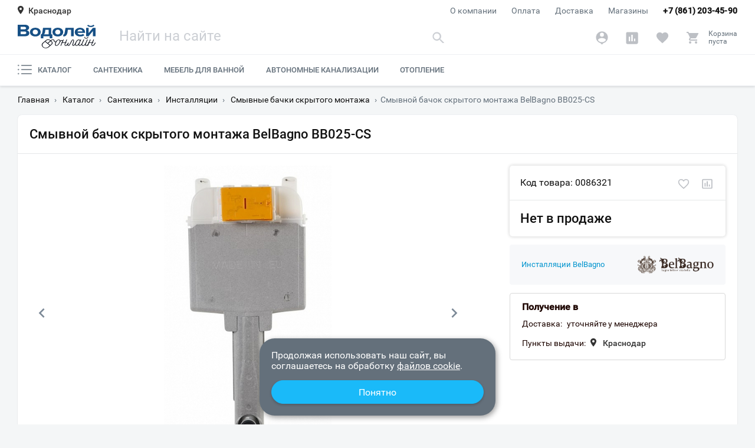

--- FILE ---
content_type: text/html; charset=utf-8
request_url: https://krd.vodoley-online.ru/catalog/santehnika/installyatsii/bachki_skrytogo_montazha/smyvnoy_bachok_skrytogo_montazha_belbagno_bb025_cs/
body_size: 48452
content:
<!DOCTYPE HTML><html lang="ru" translate="no" prefix="og: http://ogp.me/ns#" data-theme="default"><head><meta charset="utf-8"><meta http-equiv="X-UA-Compatible" content="IE=edge"/><meta name="viewport" content="width=device-width, initial-scale=1.0"/><meta name="mobile-web-app-capable" content="yes"><meta name="apple-mobile-web-app-capable" content="yes"/><link rel="preconnect" href="//www.googletagmanager.com"/><link rel="preconnect" href="//www.google-analytics.com"/><link rel="preconnect" href="//www.googleadservices.com"/><link rel="preconnect" href="//mc.yandex.ru"/><link rel="preconnect" href="//api-maps.yandex.ru"/><link rel="preload" href="/ui/v2/f/Roboto-Regular.woff2" as="font" type="font/woff2" crossorigin="anonymous" media="(min-width: 768px)"><link rel="preload" href="/ui/v2/f/Roboto-Medium.woff2" as="font" type="font/woff2" crossorigin="anonymous" media="(min-width: 768px)"><link rel="canonical" href="https://krd.vodoley-online.ru/catalog/santehnika/installyatsii/bachki_skrytogo_montazha/smyvnoy_bachok_skrytogo_montazha_belbagno_bb025_cs/" /><link rel="preload" href="/ui/v2/j/app.js?v1.0.43535" as="script"><title>Смывной бачок скрытого монтажа BelBagno BB025-CS купить в г. Краснодар в интернет-магазине Водолей Онлайн</title><meta property="og:type" content="website"/><meta property="og:url" content="/catalog/santehnika/installyatsii/bachki_skrytogo_montazha/smyvnoy_bachok_skrytogo_montazha_belbagno_bb025_cs/"/><meta property="og:title" content="Смывной бачок скрытого монтажа BelBagno BB025-CS купить в г. Краснодар в интернет-магазине Водолей Онлайн"/><meta property="og:description" content="Описание, характеристики, отзывы на товар Смывной бачок скрытого монтажа BelBagno BB025-CS. Покупайте с быстрой доставкой по городу Краснодар и гарантией от магазина и производителя."/><meta property="og:image" content="/download/og_preview_img.png"/><meta property="og:image:type" content="image/png"/><meta property="og:image:width" content="600"/><meta property="og:image:height" content="315"/><meta name="theme-color" content="#f2f2f2"/><meta name="apple-mobile-web-app-status-bar-style" content="#f2f2f2"/><meta name="robots" content="noyaca"/><meta name="robots" content="noodp"/><meta name="google" content="notranslate"><meta name="google-site-verification" content="dQS6-_qUaPpgmfSnpSG78YIZcVyCZJBx0FXj_l7UXF8" /><!--[if lt IE 9]><meta http-equiv="refresh" content="0; URL=/old-browser.html"><![endif]--><!--[if IE]><script data-skip-moving="true" src="/ui/v2/j/ie9-shim.js?v1.0.28061"></script><![endif]--><meta name="robots" content="index, follow">
<meta name="description" content="Описание, характеристики, отзывы на товар Смывной бачок скрытого монтажа BelBagno BB025-CS. Покупайте с быстрой доставкой по городу Краснодар и гарантией от магазина и производителя.">
<link rel="preload" href="/ui/v2/s/cached/32c42ad2.css?v1609428062" as="style"><link rel="stylesheet" href="/ui/v2/s/cached/32c42ad2.css?v1609428062"><script type="text/javascript" data-skip-moving="true">(function(w, d, n) {var cl = "bx-core";var ht = d.documentElement;var htc = ht ? ht.className : undefined;if (htc === undefined || htc.indexOf(cl) !== -1){return;}var ua = n.userAgent;if (/(iPad;)|(iPhone;)/i.test(ua)){cl += " bx-ios";}else if (/Windows/i.test(ua)){cl += ' bx-win';}else if (/Macintosh/i.test(ua)){cl += " bx-mac";}else if (/Linux/i.test(ua) && !/Android/i.test(ua)){cl += " bx-linux";}else if (/Android/i.test(ua)){cl += " bx-android";}cl += (/(ipad|iphone|android|mobile|touch)/i.test(ua) ? " bx-touch" : " bx-no-touch");cl += w.devicePixelRatio && w.devicePixelRatio >= 2? " bx-retina": " bx-no-retina";var ieVersion = -1;if (/AppleWebKit/.test(ua)){cl += " bx-chrome";}else if (/Opera/.test(ua)){cl += " bx-opera";}else if (/Firefox/.test(ua)){cl += " bx-firefox";}ht.className = htc ? htc + " " + cl : cl;})(window, document, navigator);</script>


<link href="/bitrix/js/ui/design-tokens/dist/ui.design-tokens.min.css?167458265122029" type="text/css"  rel="stylesheet" >
<link href="/bitrix/js/ui/fonts/opensans/ui.font.opensans.min.css?16745825132320" type="text/css"  rel="stylesheet" >
<link href="/bitrix/js/main/popup/dist/main.popup.bundle.min.css?169874087226598" type="text/css"  rel="stylesheet" >
<link href="/bitrix/css/main/themes/green/style.min.css?1610499660334" type="text/css"  rel="stylesheet" >
<link href="/bitrix/cache/css/s1/v2/page_1a1fc9ad2c6817ceef2fd945a89e1c50/page_1a1fc9ad2c6817ceef2fd945a89e1c50_v1.css?17522328825315" type="text/css"  rel="stylesheet" >
<link href="/bitrix/cache/css/s1/v2/template_18fad7a01106503a01006562b7c38b0f/template_18fad7a01106503a01006562b7c38b0f_v1.css?175223287050524" type="text/css"  data-template-style="true" rel="stylesheet" >







</head><body class=""><div id="app" class="app"><div class="cat"><div class="cat__container"><template id="catTpl"><div class="cat__list" data-custom-scroll><a class="cat__link" href="/catalog/mebel_dlja_vannoj_komnaty/" data-event="showCatSublist" data-event-params="section0">Мебель для ванной<svg xmlns="http://www.w3.org/2000/svg" class="cat__sublistIcon icon--arrow" viewBox="0 0 11 16" width="8" height="13" fill="none"><path d="M2.3 0L.5 1.9l6 6.1-6 6.1L2.3 16l8-8-8-8z"></path></svg></a><a class="cat__link desktop-active" href="/catalog/santehnika/" data-event="showCatSublist" data-event-params="section7">Сантехника<svg xmlns="http://www.w3.org/2000/svg" class="cat__sublistIcon icon--arrow" viewBox="0 0 11 16" width="8" height="13" fill="none"><path d="M2.3 0L.5 1.9l6 6.1-6 6.1L2.3 16l8-8-8-8z"></path></svg></a><a class="cat__link" href="/catalog/otoplenie/" data-event="showCatSublist" data-event-params="section19">Отопление<svg xmlns="http://www.w3.org/2000/svg" class="cat__sublistIcon icon--arrow" viewBox="0 0 11 16" width="8" height="13" fill="none"><path d="M2.3 0L.5 1.9l6 6.1-6 6.1L2.3 16l8-8-8-8z"></path></svg></a><a class="cat__link" href="/catalog/avtonomnye_kanalizatsii/">Автономные канализации</a></div><div class="cat__sublist" data-cat-id="catSublist_section0" data-custom-scroll><div class="cat__sublistBox"><div class="menu__title" data-event="menuCatBack" data-event-params="menuCatalog"><svg xmlns="http://www.w3.org/2000/svg" class="header__arrowIcon left icon icon--arrow" width="11" height="16" fill="none"><path d="M8.7 16l1.8-1.9-6-6.1 6-6.1L8.7 0l-8 8 8 8z"></path></svg>Все категории</div><div class="cat__linkWrapper"><a class="cat__link cat__link--bolder" href="/catalog/mebel_dlja_vannoj_komnaty/tumby_s_rakovinoy/">Тумбы с раковиной</a><div class="cat__subLinks"></div></div><div class="cat__linkWrapper"><a class="cat__link cat__link--bolder" href="/catalog/mebel_dlja_vannoj_komnaty/tumby-i-komody/">Тумбы и комоды</a><div class="cat__subLinks"></div></div><div class="cat__linkWrapper"><a class="cat__link cat__link--bolder" href="/catalog/mebel_dlja_vannoj_komnaty/penaly/">Шкафы-пеналы</a><div class="cat__subLinks"></div></div><div class="cat__linkWrapper"><a class="cat__link cat__link--bolder" href="/catalog/mebel_dlja_vannoj_komnaty/zerkalnye_shkafy/">Зеркальные шкафы</a><div class="cat__subLinks"></div></div><div class="cat__linkWrapper"><a class="cat__link cat__link--bolder" href="/catalog/mebel_dlja_vannoj_komnaty/zerkala/">Зеркала</a><div class="cat__subLinks"></div></div><div class="cat__linkWrapper"><a class="cat__link cat__link--bolder" href="/catalog/mebel_dlja_vannoj_komnaty/shkafy/">Шкафы</a><div class="cat__subLinks"></div></div></div><div class="menu__brands" data-custom-scroll><div class="menu__brandsList"><a class="menu__brandsItem" href="/brand/santa/"><img class="menu__brandsImg" src="/upload/resize_cache/iblock/5dd/35xn7ectm69lsnt0u378aza78cvlc4gf/130_40_0/79f4099145256fb554db43cf7e3ef765.jpg" alt="СанТа"></a><a class="menu__brandsItem" href="/brand/briklaer/"><img class="menu__brandsImg" src="/upload/resize_cache/iblock/7c6/75e0xv49te0ocfntqcaw25utu5u76bly/130_40_0/3f799ba94c7bab4fdf70a3419f46b59f.png" alt="Бриклаер"></a><a class="menu__brandsItem" href="/brand/comforty/"><img class="menu__brandsImg" src="/upload/resize_cache/iblock/ac1/c3rirudhvdj7vsoi0by2xzyipnaf0v7n/130_40_0/Bezymyannyy.png" alt="Comforty"></a><a class="menu__brandsItem" href="/brand/aquaton/"><img class="menu__brandsImg" src="/upload/resize_cache/iblock/caa/130_40_0/caac5e973a26b409ce842791a0220630.png" alt="Aquaton"></a><a class="menu__brandsItem" href="/brand/sanflor/"><img class="menu__brandsImg" src="/upload/resize_cache/iblock/d45/130_40_0/d458ff2617b95945b48a922b31bf25cd.png" alt="Sanflor"></a><a class="menu__brandsItem" href="/brand/opadiris/"><img class="menu__brandsImg" src="/upload/resize_cache/iblock/bff/130_40_0/bff3eaec089a7102b90ba715eacd3cad.png" alt="Opadiris"></a></div></div><a class="link cat__sublistAll" href="/catalog/mebel_dlja_vannoj_komnaty/">Посмотреть все категории<svg xmlns="http://www.w3.org/2000/svg" viewBox="0 0 241 241" width="16" height="16"><path d="M183 112L75 4c-5-5-13-5-17 0-5 4-5 12 0 17l99 99-99 100a12 12 0 1017 17l108-108c5-5 5-13 0-17z"/></svg></a></div><div class="cat__sublist desktop-show" data-cat-id="catSublist_section7" data-custom-scroll><div class="cat__sublistBox"><div class="menu__title" data-event="menuCatBack" data-event-params="menuCatalog"><svg xmlns="http://www.w3.org/2000/svg" class="header__arrowIcon left icon icon--arrow" width="11" height="16" fill="none"><path d="M8.7 16l1.8-1.9-6-6.1 6-6.1L8.7 0l-8 8 8 8z"></path></svg>Все категории</div><div class="cat__linkWrapper"><a class="cat__link cat__link--bolder" href="/catalog/santehnika/vanny/">Ванны</a><div class="cat__subLinks"><a class="cat__link cat__link--sub" href="/catalog/santehnika/vanny/akrilovye/">Акриловые</a><a class="cat__link cat__link--sub" href="/catalog/santehnika/vanny/chugunnye/">Чугунные</a><a class="cat__link cat__link--sub" href="/catalog/santehnika/vanny/stalnye/">Стальные</a><a class="cat__link cat__link--sub" href="/catalog/santehnika/vanny/iz_iskusstvennogo_kamnya/">Из искусственного камня</a></div></div><div class="cat__linkWrapper"><a class="cat__link cat__link--bolder" href="/catalog/santehnika/dushevye_kabiny_ograzhdeniya/">Душевые кабины и ограждения</a><div class="cat__subLinks"><a class="cat__link cat__link--sub" href="/catalog/santehnika/dushevye_kabiny_ograzhdeniya/dushevye_ugly/">Душевые углы</a><a class="cat__link cat__link--sub" href="/catalog/santehnika/dushevye_kabiny_ograzhdeniya/dveri_v_nishu/">Душевые двери</a><a class="cat__link cat__link--sub" href="/catalog/santehnika/dushevye_kabiny_ograzhdeniya/poddony/">Душевые поддоны</a><a class="cat__link cat__link--sub" href="/catalog/santehnika/dushevye_kabiny_ograzhdeniya/shtorki_na_vannu/">Шторки на ванну</a><a class="cat__link cat__link--sub" href="/catalog/santehnika/dushevye_kabiny_ograzhdeniya/dushevye_peregorodki/">Душевые перегородки</a><a class="cat__link cat__link--sub" href="/catalog/santehnika/dushevye_kabiny_ograzhdeniya/dushevye_kabiny/">Душевые кабины</a><a class="cat__link cat__link--sub" href="/catalog/santehnika/dushevye_kabiny_ograzhdeniya/dushevye_boksy/">Душевые боксы</a></div></div><div class="cat__linkWrapper"><a class="cat__link cat__link--bolder" href="/catalog/santehnika/bide/">Биде</a><div class="cat__subLinks"><a class="cat__link cat__link--sub" href="/catalog/santehnika/bide/napolnye/">Напольные</a><a class="cat__link cat__link--sub" href="/catalog/santehnika/bide/podvesnye-bide/">Подвесные</a></div></div><div class="cat__linkWrapper"><a class="cat__link cat__link--bolder" href="/catalog/santehnika/kukhonnye-moyki-i-aksessuary/">Кухонные мойки и аксессуары</a><div class="cat__subLinks"><a class="cat__link cat__link--sub" href="/catalog/santehnika/kukhonnye-moyki-i-aksessuary/aksessuary-dlya-kukhonnykh-moek/">Аксессуары для кухонных моек</a><a class="cat__link cat__link--sub" href="/catalog/santehnika/kukhonnye-moyki-i-aksessuary/kukhonnye-moyki/">Кухонные мойки</a><a class="cat__link cat__link--sub" href="/catalog/santehnika/kukhonnye-moyki-i-aksessuary/izmelchiteli-otkhodov/">Измельчители отходов</a></div></div><div class="cat__linkWrapper"><a class="cat__link cat__link--bolder" href="/catalog/santehnika/unitazy/">Унитазы</a><div class="cat__subLinks"><a class="cat__link cat__link--sub" href="/catalog/santehnika/unitazy/unitazy_kompakt/">Унитазы-компакт</a><a class="cat__link cat__link--sub" href="/catalog/santehnika/unitazy/podvesnye/">Подвесные</a><a class="cat__link cat__link--sub" href="/catalog/santehnika/unitazy/pristavnye/">Приставные</a><a class="cat__link cat__link--sub" href="/catalog/santehnika/unitazy/gotovoe_reshenie/">Готовое решение</a></div></div><div class="cat__linkWrapper"><a class="cat__link cat__link--bolder" href="/catalog/santehnika/rakoviny/">Раковины</a><div class="cat__subLinks"></div></div><div class="cat__linkWrapper"><a class="cat__link cat__link--bolder" href="/catalog/santehnika/installyatsii/">Инсталляции</a><div class="cat__subLinks"><a class="cat__link cat__link--sub" href="/catalog/santehnika/installyatsii/dlya_unitazov/">Для унитазов</a><a class="cat__link cat__link--sub" href="/catalog/santehnika/installyatsii/dlya-bide/">Для биде</a><a class="cat__link cat__link--sub" href="/catalog/santehnika/installyatsii/installyaciya_dlya_rakovin/">Для раковин</a><a class="cat__link cat__link--sub" href="/catalog/santehnika/installyatsii/dlya_pissuarov/">Для писсуаров</a><a class="cat__link cat__link--sub" href="/catalog/santehnika/installyatsii/bachki_skrytogo_montazha/">Бачки скрытого монтажа</a><a class="cat__link cat__link--sub" href="/catalog/santehnika/installyatsii/knopki_smyva/">Кнопки смыва</a></div></div><div class="cat__linkWrapper"><a class="cat__link cat__link--bolder" href="/catalog/santehnika/smesiteli/">Смесители</a><div class="cat__subLinks"><a class="cat__link cat__link--sub" href="/catalog/santehnika/smesiteli/dlya_vstraivaemykh_sistem/">Встраиваемые</a><a class="cat__link cat__link--sub" href="/catalog/santehnika/smesiteli/dlya_bide/">Для биде</a><a class="cat__link cat__link--sub" href="/catalog/santehnika/smesiteli/dlya_vanny_s_dushem/">Для ванны с душем</a><a class="cat__link cat__link--sub" href="/catalog/santehnika/smesiteli/dlya_dusha/">Для душа</a><a class="cat__link cat__link--sub" href="/catalog/santehnika/smesiteli/dlya_kukhonnoy_moyki/">Для кухонной мойки</a><a class="cat__link cat__link--sub" href="/catalog/santehnika/smesiteli/dlya_rakoviny/">Для раковины</a><a class="cat__link cat__link--sub" href="/catalog/santehnika/smesiteli/dlya_vanny_na_bort/">На борт ванны</a><a class="cat__link cat__link--sub" href="/catalog/santehnika/smesiteli/universalnye/">Универсальные</a></div></div><div class="cat__linkWrapper"><a class="cat__link cat__link--bolder" href="/catalog/santehnika/dushevaja_programma/">Душ</a><div class="cat__subLinks"><a class="cat__link cat__link--sub" href="/catalog/santehnika/dushevaja_programma/dushevye_garnitury/">Душевые гарнитуры</a><a class="cat__link cat__link--sub" href="/catalog/santehnika/dushevaja_programma/dushevye_stoyki/">Душевые стойки</a><a class="cat__link cat__link--sub" href="/catalog/santehnika/dushevaja_programma/dushevye_komplekty/">Душевые комплекты</a><a class="cat__link cat__link--sub" href="/catalog/santehnika/dushevaja_programma/dushevye_paneli/">Душевые панели</a><a class="cat__link cat__link--sub" href="/catalog/santehnika/dushevaja_programma/gigienicheskiy_dush/">Гигиенический душ</a><a class="cat__link cat__link--sub" href="/catalog/santehnika/dushevaja_programma/dushevye_leyki/">Душевые лейки</a><a class="cat__link cat__link--sub" href="/catalog/santehnika/dushevaja_programma/dushevye_shlangi/">Душевые шланги</a><a class="cat__link cat__link--sub" href="/catalog/santehnika/dushevaja_programma/derzhateli-dusha/">Держатели душа</a><a class="cat__link cat__link--sub" href="/catalog/santehnika/dushevaja_programma/dushevye_shtangi/">Душевые штанги</a><a class="cat__link cat__link--sub" href="/catalog/santehnika/dushevaja_programma/vstraivaemye-dushevye-sistemy/">Встраиваемые душевые системы</a></div></div><div class="cat__linkWrapper"><a class="cat__link cat__link--bolder" href="/catalog/santehnika/vodonagrevateli/">Водонагреватели</a><div class="cat__subLinks"><a class="cat__link cat__link--sub" href="/catalog/santehnika/vodonagrevateli/protochnye/">Проточные</a><a class="cat__link cat__link--sub" href="/catalog/santehnika/vodonagrevateli/nakopitelnye/">Накопительные</a><a class="cat__link cat__link--sub" href="/catalog/santehnika/vodonagrevateli/elektricheskie/">Электрические</a><a class="cat__link cat__link--sub" href="/catalog/santehnika/vodonagrevateli/kosvennogo_nagreva/">Косвенного нагрева</a></div></div><div class="cat__linkWrapper"><a class="cat__link cat__link--bolder" href="/catalog/santehnika/sliv-i-kanalizatsiya/">Слив и канализация</a><div class="cat__subLinks"><a class="cat__link cat__link--sub" href="/catalog/santehnika/sliv-i-kanalizatsiya/lineynye_lotki/">Душевые лотки</a><a class="cat__link cat__link--sub" href="/catalog/santehnika/sliv-i-kanalizatsiya/tochechnye_slivy_trapy/">Трапы</a><a class="cat__link cat__link--sub" href="/catalog/santehnika/sliv-i-kanalizatsiya/sifony/">Сифоны</a><a class="cat__link cat__link--sub" href="/catalog/santehnika/sliv-i-kanalizatsiya/slivy_perelivy/">Сливы-переливы</a><a class="cat__link cat__link--sub" href="/catalog/santehnika/sliv-i-kanalizatsiya/donnye_klapany/">Донные клапаны</a><a class="cat__link cat__link--sub" href="/catalog/santehnika/sliv-i-kanalizatsiya/gofry-i-otvody/">Гофры и отводы</a><a class="cat__link cat__link--sub" href="/catalog/santehnika/sliv-i-kanalizatsiya/revizionnye-lyuki/">Ревизионные люки</a></div></div></div><div class="menu__brands" data-custom-scroll><div class="menu__brandsList"><a class="menu__brandsItem" href="/brand/cezares/"><img class="menu__brandsImg" src="/upload/resize_cache/iblock/da4/130_40_0/da4eec1d5e8f78b74329c0938dd85c00.png" alt="Cezares"></a><a class="menu__brandsItem" href="/brand/belbagno/"><img class="menu__brandsImg" src="/upload/resize_cache/iblock/177/130_40_0/17708d0296a7345c8eacf7f4346baef0.png" alt="BelBagno"></a><a class="menu__brandsItem" href="/brand/am-pm/"><img class="menu__brandsImg" src="/upload/resize_cache/iblock/96e/130_40_0/AMPM.PNG" alt="AM.PM"></a><a class="menu__brandsItem" href="/brand/rgw/"><img class="menu__brandsImg" src="/upload/resize_cache/iblock/1d2/130_40_0/1d2612e48ab64ce2c2bbec3e9e1a2de1.jpg" alt="RGW"></a><a class="menu__brandsItem" href="/brand/radomir/"><img class="menu__brandsImg" src="/upload/resize_cache/iblock/725/130_40_0/725481788252838c415d6ba0e91742b6.png" alt="Radomir"></a><a class="menu__brandsItem" href="/brand/azario/"><img class="menu__brandsImg" src="/upload/resize_cache/iblock/634/130_40_0/634aa5a8c8fe730fcc61c30be9c828d3.jpg" alt="Azario"></a><a class="menu__brandsItem" href="/brand/roca/"><img class="menu__brandsImg" src="/upload/resize_cache/iblock/092/yztl42yf6thr77zmr3nofo9hqj11x4tc/130_40_0/1ec472ffab10abbbbf808e74ef9cce1b.PNG" alt="Roca"></a></div></div><a class="link cat__sublistAll" href="/catalog/santehnika/">Посмотреть все категории<svg xmlns="http://www.w3.org/2000/svg" viewBox="0 0 241 241" width="16" height="16"><path d="M183 112L75 4c-5-5-13-5-17 0-5 4-5 12 0 17l99 99-99 100a12 12 0 1017 17l108-108c5-5 5-13 0-17z"/></svg></a></div><div class="cat__sublist" data-cat-id="catSublist_section19" data-custom-scroll><div class="cat__sublistBox"><div class="menu__title" data-event="menuCatBack" data-event-params="menuCatalog"><svg xmlns="http://www.w3.org/2000/svg" class="header__arrowIcon left icon icon--arrow" width="11" height="16" fill="none"><path d="M8.7 16l1.8-1.9-6-6.1 6-6.1L8.7 0l-8 8 8 8z"></path></svg>Все категории</div><div class="cat__linkWrapper"><a class="cat__link cat__link--bolder" href="/catalog/otoplenie/polotencesushiteli/">Полотенцесушители</a><div class="cat__subLinks"><a class="cat__link cat__link--sub" href="/catalog/otoplenie/polotencesushiteli/vodyanye/">Водяные</a><a class="cat__link cat__link--sub" href="/catalog/otoplenie/polotencesushiteli/elektricheckie/">Электрические</a></div></div><div class="cat__linkWrapper"><a class="cat__link cat__link--bolder" href="/catalog/otoplenie/teplye_poly/">Теплые полы</a><div class="cat__subLinks"><a class="cat__link cat__link--sub" href="/catalog/otoplenie/teplye_poly/teplyy_pol/">Теплый пол</a><a class="cat__link cat__link--sub" href="/catalog/otoplenie/teplye_poly/termoregulyator/">Терморегулятор</a></div></div><div class="cat__linkWrapper"><a class="cat__link cat__link--bolder" href="/catalog/otoplenie/kotly/">Котлы</a><div class="cat__subLinks"></div></div><div class="cat__linkWrapper"><a class="cat__link cat__link--bolder" href="/catalog/otoplenie/radiatory/">Радиаторы отопления</a><div class="cat__subLinks"></div></div></div><div class="menu__brands" data-custom-scroll><div class="menu__brandsList"><a class="menu__brandsItem" href="/brand/evan/"><img class="menu__brandsImg" src="/upload/resize_cache/iblock/d9d/130_40_0/d9d6931a5242f35863d96efeb5c982d9.png" alt="Эван"></a><a class="menu__brandsItem" href="/brand/terminus/"><img class="menu__brandsImg" src="/upload/resize_cache/iblock/a79/netudceb48keem72v6dgh63t0vq9juz1/130_40_0/image001.jpg" alt="Terminus"></a><a class="menu__brandsItem" href="/brand/royal-thermo/"><img class="menu__brandsImg" src="/upload/resize_cache/iblock/5f7/130_40_0/5f7a8aae9ad2a80116e0e47e04e99196.png" alt="Royal Thermo"></a><a class="menu__brandsItem" href="/brand/electrolux/"><img class="menu__brandsImg" src="/upload/resize_cache/iblock/e61/130_40_0/e61ee33caa97b73dfa2d9e7f2d5179a5.png" alt="Electrolux"></a><a class="menu__brandsItem" href="/brand/sunerzha/"><img class="menu__brandsImg" src="/upload/resize_cache/iblock/787/130_40_0/787401cbcb8c7c314878fe38636dec14.png" alt="Сунержа"></a></div></div><a class="link cat__sublistAll" href="/catalog/otoplenie/">Посмотреть все категории<svg xmlns="http://www.w3.org/2000/svg" viewBox="0 0 241 241" width="16" height="16"><path d="M183 112L75 4c-5-5-13-5-17 0-5 4-5 12 0 17l99 99-99 100a12 12 0 1017 17l108-108c5-5 5-13 0-17z"/></svg></a></div></div></div></template></div></div><header class="header"><input id="menuToggle" type="checkbox" hidden><div class="header__top"><div class="container"><button class="header__city" onclick="Modal.open('#modal-city')" type="button"><div class="header__geo"><summary class="header__geoSummary"><svg xmlns="http://www.w3.org/2000/svg" class="header__cityIcon" width="10" height="14" fill="none"><path d="M5 0C2 0 0 2 0 5s5 9 5 9 5-6 5-9-2-5-5-5zm0 7a2 2 0 110-4 2 2 0 010 4z"></path></svg><span class="header__cityText">Краснодар</span></summary></div></button><a class="header__phone" href="tel:+78612034590">+7 (861) 203-45-90</a><div class="header__nav"><a class="header__navLink" href="/about/">О компании</a><a class="header__navLink" href="/payment/">Оплата</a><a class="header__navLink" href="/delivery/">Доставка</a><a class="header__navLink" href="/contacts/">Магазины</a></div></div></div><div class="header__center"><div class="container"><a class="header__brand" href="/" aria-label="Главная страница"><img class="header__logo" src="/ui/v2/i/logo.svg" alt="logo"></a><div class="header__search"><form class="header__searchForm" action="/search/"><input class="header__searchInput" type="text" name="q" placeholder="Найти на сайте" value="" autocomplete="off" aria-label="Поиск" required><button class="header__searchSubmit" aria-label="Найти" data-event="qSearchSubmit" type="submit"><svg xmlns="http://www.w3.org/2000/svg" class="icon icon--search" viewBox="0 0 21 19" width="21" height="19" fill="none"><path d="M14.44 12.75h-.9l-.3-.3a7.31 7.31 0 10-.79.79l.3.3v.9l5.63 5.61 1.67-1.68-5.61-5.62zm-6.75 0a5.06 5.06 0 11-.02-10.11 5.06 5.06 0 01.02 10.11z"></path></svg></button><button class="header__searchCollapse hidden" aria-label="Свернуть поиск" type="reset" data-event="qSearchCollapse"></button></form><button class="header__searchClose" type="button" data-event="qSearchClose">отмена</button><div class="header__searchResult"><div class="header__searchContent" data-custom-scroll><div class="header__searchTiles"></div></div></div></div><div class="header__controls"><button class="header__controlsBtn header__controlsBtn--search" aria-label="Найти" data-event="qSearchOpen" type="button"><svg xmlns="http://www.w3.org/2000/svg" class="icon icon--search" viewBox="0 0 21 19" width="21" height="19" fill="none"><path d="M14.44 12.75h-.9l-.3-.3a7.31 7.31 0 10-.79.79l.3.3v.9l5.63 5.61 1.67-1.68-5.61-5.62zm-6.75 0a5.06 5.06 0 11-.02-10.11 5.06 5.06 0 01.02 10.11z"></path></svg></button><a id="personalBtn" href="/personal/" class="header__controlsBtn header__controlsBtn--account" aria-label="Аккаунт" data-event="noop"><svg xmlns="http://www.w3.org/2000/svg" class="icon icon--account" viewBox="0 0 21 23" width="21" height="23" fill="none"><path d="M10.5.25a10.13 10.13 0 00-2.6 19.9l2.6 2.6 2.6-2.6A10.12 10.12 0 0010.5.25zm0 2.25a3.37 3.37 0 110 6.74 3.37 3.37 0 010-6.74zm0 16.09a8.1 8.1 0 01-6.75-3.63c.03-2.23 4.5-3.46 6.75-3.46 2.24 0 6.72 1.23 6.75 3.46a8.1 8.1 0 01-6.75 3.63z"></path></svg></a><a id="compareBtn" href="/compare/" class="header__controlsBtn header__controlsBtn--compare" aria-label="Сравнение" data-event="noop" data-items="0"><svg xmlns="http://www.w3.org/2000/svg" class="icon icon--comparison" viewBox="0 0 21 21" width="21" height="21" fill="none"><path d="M18.38.38H2.63A2.26 2.26 0 00.38 2.63v15.75a2.26 2.26 0 002.25 2.25h15.75a2.26 2.26 0 002.25-2.25V2.63A2.26 2.26 0 0018.38.38zM7.13 16.12H4.88V8.25h2.25v7.88zm4.5 0H9.37V4.88h2.26v11.25zm4.5 0h-2.25v-4.5h2.24v4.5z"></path></svg></a><a id="favoriteBtn" href="/favorite/" class="header__controlsBtn header__controlsBtn--favorite" aria-label="Избранное" data-event="noop" data-items="0"><svg xmlns="http://www.w3.org/2000/svg" class="icon icon--favorite" viewBox="0 0 20 19" width="22" height="21" fill="none"><path d="M10 17.57l-1.33-1.2C3.95 12.07.83 9.25.83 5.78A5 5 0 015.88.75C7.47.75 9 1.49 10 2.67A5.49 5.49 0 0114.13.75a5 5 0 015.04 5.04c0 3.47-3.12 6.29-7.84 10.58L10 17.57z"></path></svg></a><button onclick="location.href='/personal/cart/'" id="basketBtn" class="header__controlsBtn header__controlsBtn--basket" aria-label="Корзина" data-event="noop" type="button" data-items="0"><svg xmlns="http://www.w3.org/2000/svg" class="icon icon--basket" viewBox="0 0 21 21" width="23" height="23" fill="none"><path d="M6.42 15.5a1.83 1.83 0 10.01 3.66 1.83 1.83 0 00-.01-3.66zM.92.83v1.84h1.83l3.3 6.95-1.24 2.25a1.84 1.84 0 001.6 2.71h11v-1.83H6.82a.23.23 0 01-.24-.23l.03-.1.82-1.5h6.83c.7 0 1.3-.38 1.6-.95l3.29-5.95a.92.92 0 00-.8-1.36H4.77L3.9.84h-3zM15.58 15.5a1.83 1.83 0 10.02 3.66 1.83 1.83 0 00-.02-3.66z"></path></svg><span class="header__controlsBtnTxt">Корзина<br><span id="basketPrice" class="header__controlsBtnPrice">пуста</span></span></button><div class="header__controlsPopup header__controlsPopup--basket" hidden><div class="header__controlsPopupHeader">Корзина</div><div class="header__controlsPopupContent"></div><div class="header__controlsPopupFooter"><div class="header__controlsPopupCaption">Итого</div><div class="header__controlsPopupPrice" data-custom-scroll>24 990 ₽</div><a class="btn btn--filled header__controlsPopupOfferBtn" href="/personal/cart/">Оформить заказ</a></div></div></div><label class="header__menuBtn" aria-label="меню" for="menuToggle"><span class="header__menuBurger"></span></label></div></div><div class="header__bottom"><div class="container"><div class="header__cat"><span class="header__catItem" ><a class="header__catLink" href="/catalog/" data-event="showCatMenu"><svg xmlns="http://www.w3.org/2000/svg" class="header__catIcon" width="24" height="18" viewBox="0 0 24 18" fill="none"><path d="M23.0624 8.0625H6.76221C6.24443 8.0625 5.82471 8.48222 5.82471 9C5.82471 9.51778 6.24443 9.9375 6.76221 9.9375H23.0624C23.5802 9.9375 23.9999 9.51778 23.9999 9C23.9999 8.48222 23.5802 8.0625 23.0624 8.0625Z"></path><path d="M23.0624 1.03125H6.76221C6.24443 1.03125 5.82471 1.45097 5.82471 1.96875C5.82471 2.48653 6.24443 2.90625 6.76221 2.90625H23.0624C23.5802 2.90625 23.9999 2.48653 23.9999 1.96875C23.9999 1.45097 23.5802 1.03125 23.0624 1.03125Z"></path><path d="M23.0624 15.0938H6.76221C6.24443 15.0938 5.82471 15.5135 5.82471 16.0312C5.82471 16.549 6.24443 16.9688 6.76221 16.9688H23.0624C23.5802 16.9688 23.9999 16.549 23.9999 16.0312C23.9999 15.5135 23.5802 15.0938 23.0624 15.0938Z"></path><path d="M1.26562 3.23438C1.96461 3.23438 2.53125 2.66774 2.53125 1.96875C2.53125 1.26976 1.96461 0.703125 1.26562 0.703125C0.56664 0.703125 0 1.26976 0 1.96875C0 2.66774 0.56664 3.23438 1.26562 3.23438Z"></path><path d="M1.26562 10.2656C1.96461 10.2656 2.53125 9.69899 2.53125 9C2.53125 8.30101 1.96461 7.73438 1.26562 7.73438C0.56664 7.73438 0 8.30101 0 9C0 9.69899 0.56664 10.2656 1.26562 10.2656Z"></path><path d="M1.26562 17.2969C1.96461 17.2969 2.53125 16.7302 2.53125 16.0312C2.53125 15.3323 1.96461 14.7656 1.26562 14.7656C0.56664 14.7656 0 15.3323 0 16.0312C0 16.7302 0.56664 17.2969 1.26562 17.2969Z"></path></svg>Каталог</a></span><span class="header__catItem" ><a class="header__catLink" href="/catalog/santehnika/">Сантехника</a></span><span class="header__catItem" ><a class="header__catLink" href="/catalog/mebel_dlja_vannoj_komnaty/">Мебель для ванной</a></span><span class="header__catItem" ><a class="header__catLink" href="/catalog/avtonomnye_kanalizatsii/">Автономные канализации</a></span><span class="header__catItem" ><a class="header__catLink" href="/catalog/otoplenie/">Отопление</a></span><span class="header__catItem" ><a class="header__catLink" href=""></a></span><a class="header__catLink header__catLink--highlight" href="/catalog/santehnika/sales/" style="display:none;"><svg xmlns="http://www.w3.org/2000/svg" class="header__catIcon header__catIcon--highlight" width="24" height="24" viewBox="0 0 512 512" fill="none"><path d="M478 262.6c-2.1-4.2-2.1-9 0-13.2l19-39.1a44.4 44.4 0 00-19.1-59l-38.4-20.4a15 15 0 01-7.8-10.7l-7.5-42.9A44.4 44.4 0 00374 41l-43.1 6a15 15 0 01-12.6-4L287 12.6a44.4 44.4 0 00-62 0L193.7 43a15 15 0 01-12.6 4l-43-6c-24-3.4-46 12.6-50.3 36.4l-7.5 42.9a15 15 0 01-7.8 10.7l-38.4 20.4a44.4 44.4 0 00-19.1 59l19 39c2.1 4.3 2.1 9.1 0 13.3l-19 39.1a44.4 44.4 0 0019.1 59l38.4 20.4a15 15 0 017.8 10.7l7.5 42.9a44.4 44.4 0 0050.3 36.4l43-6a15 15 0 0112.6 4l31.3 30.3a44.5 44.5 0 0062 0l31.3-30.3a15 15 0 0112.6-4l43 6c24 3.4 46-12.6 50.3-36.4l7.5-42.9a15 15 0 017.8-10.7l38.4-20.4a44.4 44.4 0 0019.2-59l-19.1-39zm-14 72L425.6 355a44.3 44.3 0 00-23 31.7l-7.5 42.9a15 15 0 01-17 12.3l-43-6a44.3 44.3 0 00-37.3 12l-31.3 30.3a15 15 0 01-21 0l-31.2-30.3a44.3 44.3 0 00-37.3-12l-43 6a15 15 0 01-17-12.3l-7.6-42.9a44.3 44.3 0 00-23-31.7L48 334.6a15 15 0 01-6.5-20l19-39c6.2-12.5 6.2-26.7 0-39.2l-19-39a15 15 0 016.5-20L86.4 157a44.3 44.3 0 0023-31.7l7.5-42.9a15 15 0 0117-12.3l43 6c13.8 2 27.4-2.4 37.3-12l31.3-30.3a15 15 0 0121 0l31.3 30.3c10 9.6 23.5 14 37.2 12l43-6a15 15 0 0117 12.3l7.6 42.9a44.3 44.3 0 0023 31.7l38.4 20.4a15 15 0 016.5 20l-19 39c-6.2 12.5-6.2 26.7 0 39.2l19 39a15 15 0 01-6.5 20z"></path><path d="M363.9 148.1a14.8 14.8 0 00-20.9 0l-194.9 195a14.8 14.8 0 0020.9 20.8L363.9 169a14.8 14.8 0 000-20.9zM197 123.1a54.2 54.2 0 100 108.4 54.2 54.2 0 000-108.4zm0 78.8a24.6 24.6 0 110-49.3 24.6 24.6 0 010 49.3zM315 280.6a54.2 54.2 0 10.2 108.4 54.2 54.2 0 00-.1-108.4zm0 78.8a24.6 24.6 0 11.1-49.3 24.6 24.6 0 010 49.3z"></path></svg>Скидки</a><div class="cat"><template id="catTpl"><div class="cat__list" data-custom-scroll><a class="cat__link cat__link--highlight" href="/catalog/santehnika/sales/">Акции</a><a class="cat__link" href="/catalog/mebel_dlja_vannoj_komnaty/" data-event="showCatSublist" data-event-params="section0">Мебель для ванной<svg xmlns="http://www.w3.org/2000/svg" class="cat__sublistIcon icon--arrow" viewBox="0 0 11 16" width="8" height="13" fill="none"><path d="M2.3 0L.5 1.9l6 6.1-6 6.1L2.3 16l8-8-8-8z"></path></svg></a><a class="cat__link desktop-active" href="/catalog/santehnika/" data-event="showCatSublist" data-event-params="section7">Сантехника<svg xmlns="http://www.w3.org/2000/svg" class="cat__sublistIcon icon--arrow" viewBox="0 0 11 16" width="8" height="13" fill="none"><path d="M2.3 0L.5 1.9l6 6.1-6 6.1L2.3 16l8-8-8-8z"></path></svg></a><a class="cat__link" href="/catalog/otoplenie/" data-event="showCatSublist" data-event-params="section19">Отопление<svg xmlns="http://www.w3.org/2000/svg" class="cat__sublistIcon icon--arrow" viewBox="0 0 11 16" width="8" height="13" fill="none"><path d="M2.3 0L.5 1.9l6 6.1-6 6.1L2.3 16l8-8-8-8z"></path></svg></a><a class="cat__link" href="/catalog/avtonomnye_kanalizatsii/">Автономные канализации</a></div><div data-cat-id="catSublist_section0" class="cat__sublist" data-custom-scroll><div class="cat__sublistBox"><div class="menu__title" data-event="menuCatBack" data-event-params="menuCatalog"><svg xmlns="http://www.w3.org/2000/svg" class="header__arrowIcon left icon icon--arrow" width="11" height="16" fill="none"><path d="M8.7 16l1.8-1.9-6-6.1 6-6.1L8.7 0l-8 8 8 8z"></path></svg>Все категории</div><div class="cat__linkWrapper"><a class="cat__link cat__link--bolder" href="/catalog/mebel_dlja_vannoj_komnaty/tumby_s_rakovinoy/">Тумбы с раковиной</a><div class="cat__subLinks"></div></div><div class="cat__linkWrapper"><a class="cat__link cat__link--bolder" href="/catalog/mebel_dlja_vannoj_komnaty/tumby-i-komody/">Тумбы и комоды</a><div class="cat__subLinks"></div></div><div class="cat__linkWrapper"><a class="cat__link cat__link--bolder" href="/catalog/mebel_dlja_vannoj_komnaty/penaly/">Шкафы-пеналы</a><div class="cat__subLinks"></div></div><div class="cat__linkWrapper"><a class="cat__link cat__link--bolder" href="/catalog/mebel_dlja_vannoj_komnaty/zerkalnye_shkafy/">Зеркальные шкафы</a><div class="cat__subLinks"></div></div><div class="cat__linkWrapper"><a class="cat__link cat__link--bolder" href="/catalog/mebel_dlja_vannoj_komnaty/zerkala/">Зеркала</a><div class="cat__subLinks"></div></div><div class="cat__linkWrapper"><a class="cat__link cat__link--bolder" href="/catalog/mebel_dlja_vannoj_komnaty/shkafy/">Шкафы</a><div class="cat__subLinks"></div></div></div></div><div data-cat-id="catSublist_section7" class="cat__sublist desktop-show" data-custom-scroll><div class="cat__sublistBox"><div class="menu__title" data-event="menuCatBack" data-event-params="menuCatalog"><svg xmlns="http://www.w3.org/2000/svg" class="header__arrowIcon left icon icon--arrow" width="11" height="16" fill="none"><path d="M8.7 16l1.8-1.9-6-6.1 6-6.1L8.7 0l-8 8 8 8z"></path></svg>Все категории</div><div class="cat__linkWrapper"><a class="cat__link cat__link--bolder" href="/catalog/santehnika/vanny/">Ванны</a><div class="cat__subLinks"></div></div><div class="cat__linkWrapper"><a class="cat__link cat__link--bolder" href="/catalog/santehnika/dushevye_kabiny_ograzhdeniya/">Душевые кабины и ограждения</a><div class="cat__subLinks"></div></div><div class="cat__linkWrapper"><a class="cat__link cat__link--bolder" href="/catalog/santehnika/bide/">Биде</a><div class="cat__subLinks"></div></div><div class="cat__linkWrapper"><a class="cat__link cat__link--bolder" href="/catalog/santehnika/kukhonnye-moyki-i-aksessuary/">Кухонные мойки и аксессуары</a><div class="cat__subLinks"></div></div><div class="cat__linkWrapper"><a class="cat__link cat__link--bolder" href="/catalog/santehnika/unitazy/">Унитазы</a><div class="cat__subLinks"></div></div><div class="cat__linkWrapper"><a class="cat__link cat__link--bolder" href="/catalog/santehnika/rakoviny/">Раковины</a><div class="cat__subLinks"></div></div><div class="cat__linkWrapper"><a class="cat__link cat__link--bolder" href="/catalog/santehnika/installyatsii/">Инсталляции</a><div class="cat__subLinks"></div></div><div class="cat__linkWrapper"><a class="cat__link cat__link--bolder" href="/catalog/santehnika/smesiteli/">Смесители</a><div class="cat__subLinks"></div></div><div class="cat__linkWrapper"><a class="cat__link cat__link--bolder" href="/catalog/santehnika/dushevaja_programma/">Душ</a><div class="cat__subLinks"></div></div><div class="cat__linkWrapper"><a class="cat__link cat__link--bolder" href="/catalog/santehnika/vodonagrevateli/">Водонагреватели</a><div class="cat__subLinks"></div></div><div class="cat__linkWrapper"><a class="cat__link cat__link--bolder" href="/catalog/santehnika/sliv-i-kanalizatsiya/">Слив и канализация</a><div class="cat__subLinks"></div></div></div></div><div data-cat-id="catSublist_section19" class="cat__sublist" data-custom-scroll><div class="cat__sublistBox"><div class="menu__title" data-event="menuCatBack" data-event-params="menuCatalog"><svg xmlns="http://www.w3.org/2000/svg" class="header__arrowIcon left icon icon--arrow" width="11" height="16" fill="none"><path d="M8.7 16l1.8-1.9-6-6.1 6-6.1L8.7 0l-8 8 8 8z"></path></svg>Все категории</div><div class="cat__linkWrapper"><a class="cat__link cat__link--bolder" href="/catalog/otoplenie/polotencesushiteli/">Полотенцесушители</a><div class="cat__subLinks"></div></div><div class="cat__linkWrapper"><a class="cat__link cat__link--bolder" href="/catalog/otoplenie/teplye_poly/">Теплые полы</a><div class="cat__subLinks"></div></div><div class="cat__linkWrapper"><a class="cat__link cat__link--bolder" href="/catalog/otoplenie/kotly/">Котлы</a><div class="cat__subLinks"></div></div><div class="cat__linkWrapper"><a class="cat__link cat__link--bolder" href="/catalog/otoplenie/radiatory/">Радиаторы отопления</a><div class="cat__subLinks"></div></div></div></div></template></div></div></div></div><div class="menu"><div class="menu__content"><div class="menu__list"><div class="container"><span class="menu__item mmenu__cityText" onclick="Modal.open('#modal-city')"><svg xmlns="http://www.w3.org/2000/svg" viewBox="0 0 10 14" class="header__cityIcon" width="14" height="18" fill="none"><path d="M5 0C2 0 0 2 0 5s5 9 5 9 5-6 5-9-2-5-5-5zm0 7a2 2 0 110-4 2 2 0 010 4z"></path></svg>
                            Краснодар                            <svg xmlns="http://www.w3.org/2000/svg" class="header__arrowIcon right icon icon--arrow" width="11" height="16" fill="none"><path d="M2.3 0L.5 1.9l6 6.1-6 6.1L2.3 16l8-8-8-8z"></path></svg></span><span class="menu__item" data-event="menuGo" data-event-params="menuCatalog"><svg xmlns="http://www.w3.org/2000/svg" viewBox="0 0 24 18" class="header__catIcon" width="24" height="18" fill="none"><path d="M23.0624 8.0625H6.76221C6.24443 8.0625 5.82471 8.48222 5.82471 9C5.82471 9.51778 6.24443 9.9375 6.76221 9.9375H23.0624C23.5802 9.9375 23.9999 9.51778 23.9999 9C23.9999 8.48222 23.5802 8.0625 23.0624 8.0625Z"></path><path d="M23.0624 1.03125H6.76221C6.24443 1.03125 5.82471 1.45097 5.82471 1.96875C5.82471 2.48653 6.24443 2.90625 6.76221 2.90625H23.0624C23.5802 2.90625 23.9999 2.48653 23.9999 1.96875C23.9999 1.45097 23.5802 1.03125 23.0624 1.03125Z"></path><path d="M23.0624 15.0938H6.76221C6.24443 15.0938 5.82471 15.5135 5.82471 16.0312C5.82471 16.549 6.24443 16.9688 6.76221 16.9688H23.0624C23.5802 16.9688 23.9999 16.549 23.9999 16.0312C23.9999 15.5135 23.5802 15.0938 23.0624 15.0938Z"></path><path d="M1.26562 3.23438C1.96461 3.23438 2.53125 2.66774 2.53125 1.96875C2.53125 1.26976 1.96461 0.703125 1.26562 0.703125C0.56664 0.703125 0 1.26976 0 1.96875C0 2.66774 0.56664 3.23438 1.26562 3.23438Z"></path><path d="M1.26562 10.2656C1.96461 10.2656 2.53125 9.69899 2.53125 9C2.53125 8.30101 1.96461 7.73438 1.26562 7.73438C0.56664 7.73438 0 8.30101 0 9C0 9.69899 0.56664 10.2656 1.26562 10.2656Z"></path><path d="M1.26562 17.2969C1.96461 17.2969 2.53125 16.7302 2.53125 16.0312C2.53125 15.3323 1.96461 14.7656 1.26562 14.7656C0.56664 14.7656 0 15.3323 0 16.0312C0 16.7302 0.56664 17.2969 1.26562 17.2969Z"></path></svg>Каталог товаров<svg xmlns="http://www.w3.org/2000/svg" class="header__arrowIcon right icon icon--arrow" width="11" height="16" fill="none"><path d="M2.3 0L.5 1.9l6 6.1-6 6.1L2.3 16l8-8-8-8z"></path></svg></span><a class="menu__item" href="/personal/orders/">Мои заказы</a><a class="menu__item" href="/favorite/" id="mobileFavorite" data-items="0">Избранное</a><a class="menu__item" href="/compare/" id="mobileCompare" data-items="0">Сравнение</a><a class="menu__item" href="/catalog/santehnika/sales/">Скидки</a><a class="menu__item" href="/about/">О компании</a><a class="menu__item" href="/payment/">Оплата</a><a class="menu__item" href="/delivery/">Доставка</a><a class="menu__item" href="/contacts/">Магазины</a><a class="menu__phone" href="+78612034590">+7 (861) 203-45-90</a></div></div><div id="menuCatalog" class="menu__catalog"><div class="container"><div class="menu__title" data-event="menuBack" data-event-params="menuCatalog"><svg xmlns="http://www.w3.org/2000/svg" class="header__arrowIcon left icon icon--arrow" width="11" height="16" fill="none"><path d="M8.7 16l1.8-1.9-6-6.1 6-6.1L8.7 0l-8 8 8 8z"></path></svg>Вернуться в меню</div><div class="menu__subContent" id="mobileCat"></div></div></div><div id="menuRegion" class="menu__region"><div class="container"><div class="menu__title" data-event="menuBack" data-event-params="menuRegion"><svg xmlns="http://www.w3.org/2000/svg" class="header__arrowIcon left icon icon--arrow" width="11" height="16" fill="none"><path d="M8.7 16l1.8-1.9-6-6.1 6-6.1L8.7 0l-8 8 8 8z"></path></svg>Вернуться в меню</div><div class="menu__subContent">
<a data-region-id="5"
         class="menu__item mmenu__region__item  active" href="#">Aqua</a><a data-region-id="6"
         class="menu__item mmenu__region__item " href="#">Ariana</a><a data-region-id="7"
         class="menu__item mmenu__region__item " href="#">Belice</a><a data-region-id="8"
         class="menu__item mmenu__region__item " href="#">Carmen</a><a data-region-id="9"
         class="menu__item mmenu__region__item " href="#">Etna</a><a data-region-id="10"
         class="menu__item mmenu__region__item " href="#">Iridia</a><a data-region-id="11"
         class="menu__item mmenu__region__item " href="#">Luna</a><a data-region-id="12"
         class="menu__item mmenu__region__item " href="#">Merida</a><a data-region-id="13"
         class="menu__item mmenu__region__item " href="#">Alba</a><a data-region-id="14"
         class="menu__item mmenu__region__item " href="#">Brillante Ripresa</a><a data-region-id="15"
         class="menu__item mmenu__region__item " href="#">Melanie</a><a data-region-id="16"
         class="menu__item mmenu__region__item " href="#">10°</a><a data-region-id="17"
         class="menu__item mmenu__region__item " href="#">A-QA</a><a data-region-id="18"
         class="menu__item mmenu__region__item " href="#">Abens</a><a data-region-id="19"
         class="menu__item mmenu__region__item " href="#">Abens 20W</a><a data-region-id="20"
         class="menu__item mmenu__region__item " href="#">Acanto</a><a data-region-id="21"
         class="menu__item mmenu__region__item " href="#">Accent</a><a data-region-id="22"
         class="menu__item mmenu__region__item " href="#">Access</a><a data-region-id="23"
         class="menu__item mmenu__region__item " href="#">Accordo</a><a data-region-id="24"
         class="menu__item mmenu__region__item " href="#">Acqua</a><a data-region-id="25"
         class="menu__item mmenu__region__item " href="#">Acryl</a><a data-region-id="26"
         class="menu__item mmenu__region__item " href="#">Acrylic</a><a data-region-id="27"
         class="menu__item mmenu__region__item " href="#">Active</a><a data-region-id="28"
         class="menu__item mmenu__region__item " href="#">Adagio</a><a data-region-id="29"
         class="menu__item mmenu__region__item " href="#">Adlon</a><a data-region-id="30"
         class="menu__item mmenu__region__item " href="#">Adora</a><a data-region-id="31"
         class="menu__item mmenu__region__item " href="#">Adore</a><a data-region-id="32"
         class="menu__item mmenu__region__item " href="#">Advantage</a><a data-region-id="33"
         class="menu__item mmenu__region__item " href="#">Advantix</a><a data-region-id="34"
         class="menu__item mmenu__region__item " href="#">Advantix Cleviva</a><a data-region-id="35"
         class="menu__item mmenu__region__item " href="#">Advantix Vario</a><a data-region-id="36"
         class="menu__item mmenu__region__item " href="#">Advantix Visign</a><a data-region-id="37"
         class="menu__item mmenu__region__item " href="#">Afina</a><a data-region-id="38"
         class="menu__item mmenu__region__item " href="#">Aime</a><a data-region-id="39"
         class="menu__item mmenu__region__item " href="#">Aisch</a><a data-region-id="40"
         class="menu__item mmenu__region__item " href="#">Akira</a><a data-region-id="41"
         class="menu__item mmenu__region__item " href="#">Akisame</a><a data-region-id="42"
         class="menu__item mmenu__region__item " href="#">Alagon-C</a><a data-region-id="43"
         class="menu__item mmenu__region__item " href="#">Albano</a><a data-region-id="44"
         class="menu__item mmenu__region__item " href="#">Alberta</a><a data-region-id="45"
         class="menu__item mmenu__region__item " href="#">Alberto</a><a data-region-id="46"
         class="menu__item mmenu__region__item " href="#">Aldo</a><a data-region-id="47"
         class="menu__item mmenu__region__item " href="#">Aleo</a><a data-region-id="48"
         class="menu__item mmenu__region__item " href="#">Aleo+</a><a data-region-id="49"
         class="menu__item mmenu__region__item " href="#">Alfa</a><a data-region-id="50"
         class="menu__item mmenu__region__item " href="#">Allegro</a><a data-region-id="51"
         class="menu__item mmenu__region__item " href="#">Aller 1060</a><a data-region-id="52"
         class="menu__item mmenu__region__item " href="#">Aller 1060WHITE</a><a data-region-id="53"
         class="menu__item mmenu__region__item " href="#">Aller 10H</a><a data-region-id="54"
         class="menu__item mmenu__region__item " href="#">Aller 10HBLACK</a><a data-region-id="55"
         class="menu__item mmenu__region__item " href="#">Aller 10HWHITE</a><a data-region-id="56"
         class="menu__item mmenu__region__item " href="#">Allure</a><a data-region-id="57"
         class="menu__item mmenu__region__item " href="#">Allure Brilliant</a><a data-region-id="58"
         class="menu__item mmenu__region__item " href="#">Alme 1500</a><a data-region-id="59"
         class="menu__item mmenu__region__item " href="#">Alme 15R</a><a data-region-id="60"
         class="menu__item mmenu__region__item " href="#">Aloa</a><a data-region-id="61"
         class="menu__item mmenu__region__item " href="#">Alone Cerchio</a><a data-region-id="62"
         class="menu__item mmenu__region__item " href="#">Alone Raggio</a><a data-region-id="63"
         class="menu__item mmenu__region__item " href="#">Alpha</a><a data-region-id="64"
         class="menu__item mmenu__region__item " href="#">Alpina</a><a data-region-id="65"
         class="menu__item mmenu__region__item " href="#">Alton</a><a data-region-id="66"
         class="menu__item mmenu__region__item " href="#">Alz</a><a data-region-id="67"
         class="menu__item mmenu__region__item " href="#">Amadis</a><a data-region-id="68"
         class="menu__item mmenu__region__item " href="#">Amalfi</a><a data-region-id="69"
         class="menu__item mmenu__region__item " href="#">Amanda</a><a data-region-id="70"
         class="menu__item mmenu__region__item " href="#">Amapola</a><a data-region-id="71"
         class="menu__item mmenu__region__item " href="#">Ambienta</a><a data-region-id="72"
         class="menu__item mmenu__region__item " href="#">Ambra</a><a data-region-id="73"
         class="menu__item mmenu__region__item " href="#">America</a><a data-region-id="74"
         class="menu__item mmenu__region__item " href="#">America Evolution L</a><a data-region-id="75"
         class="menu__item mmenu__region__item " href="#">America Evolution W</a><a data-region-id="76"
         class="menu__item mmenu__region__item " href="#">Amper 2900</a><a data-region-id="77"
         class="menu__item mmenu__region__item " href="#">Amper 29T</a><a data-region-id="78"
         class="menu__item mmenu__region__item " href="#">Ancona</a><a data-region-id="79"
         class="menu__item mmenu__region__item " href="#">Ancona-N</a><a data-region-id="80"
         class="menu__item mmenu__region__item " href="#">Andaman</a><a data-region-id="81"
         class="menu__item mmenu__region__item " href="#">Aneto</a><a data-region-id="82"
         class="menu__item mmenu__region__item " href="#">Anima</a><a data-region-id="83"
         class="menu__item mmenu__region__item " href="#">Aparu</a><a data-region-id="84"
         class="menu__item mmenu__region__item " href="#">Apollo</a><a data-region-id="85"
         class="menu__item mmenu__region__item " href="#">AquaHeat</a><a data-region-id="86"
         class="menu__item mmenu__region__item " href="#">Arc</a><a data-region-id="87"
         class="menu__item mmenu__region__item " href="#">Archer</a><a data-region-id="88"
         class="menu__item mmenu__region__item " href="#">Arden</a><a data-region-id="89"
         class="menu__item mmenu__region__item " href="#">Ardente-C</a><a data-region-id="90"
         class="menu__item mmenu__region__item " href="#">Ardente-R</a><a data-region-id="91"
         class="menu__item mmenu__region__item " href="#">Arena</a><a data-region-id="92"
         class="menu__item mmenu__region__item " href="#">Arena Cosmopolitan</a><a data-region-id="93"
         class="menu__item mmenu__region__item " href="#">ARGO</a><a data-region-id="94"
         class="menu__item mmenu__region__item " href="#">Argos</a><a data-region-id="95"
         class="menu__item mmenu__region__item " href="#">Aria</a><a data-region-id="96"
         class="menu__item mmenu__region__item " href="#">Arkitekt</a><a data-region-id="97"
         class="menu__item mmenu__region__item " href="#">Arles</a><a data-region-id="98"
         class="menu__item mmenu__region__item " href="#">Arlie</a><a data-region-id="99"
         class="menu__item mmenu__region__item " href="#">Armo</a><a data-region-id="100"
         class="menu__item mmenu__region__item " href="#">Armonica</a><a data-region-id="101"
         class="menu__item mmenu__region__item " href="#">Arno</a><a data-region-id="102"
         class="menu__item mmenu__region__item " href="#">Aronia</a><a data-region-id="103"
         class="menu__item mmenu__region__item " href="#">Art</a><a data-region-id="104"
         class="menu__item mmenu__region__item " href="#">Astanes</a><a data-region-id="105"
         class="menu__item mmenu__region__item " href="#">Aster</a><a data-region-id="106"
         class="menu__item mmenu__region__item " href="#">Asymmetric</a><a data-region-id="107"
         class="menu__item mmenu__region__item " href="#">Athena</a><a data-region-id="108"
         class="menu__item mmenu__region__item " href="#">Atlanta</a><a data-region-id="109"
         class="menu__item mmenu__region__item " href="#">Atlantiss</a><a data-region-id="110"
         class="menu__item mmenu__region__item " href="#">ATOL</a><a data-region-id="111"
         class="menu__item mmenu__region__item " href="#">Atri</a><a data-region-id="112"
         class="menu__item mmenu__region__item " href="#">Atrio</a><a data-region-id="113"
         class="menu__item mmenu__region__item " href="#">Atrio New</a><a data-region-id="114"
         class="menu__item mmenu__region__item " href="#">Attica</a><a data-region-id="115"
         class="menu__item mmenu__region__item " href="#">Aura</a><a data-region-id="116"
         class="menu__item mmenu__region__item " href="#">Aurora</a><a data-region-id="117"
         class="menu__item mmenu__region__item " href="#">Austin</a><a data-region-id="118"
         class="menu__item mmenu__region__item " href="#">Avantgarde Conoduo</a><a data-region-id="119"
         class="menu__item mmenu__region__item " href="#">Avero</a><a data-region-id="120"
         class="menu__item mmenu__region__item " href="#">Avid</a><a data-region-id="121"
         class="menu__item mmenu__region__item " href="#">Avocado</a><a data-region-id="122"
         class="menu__item mmenu__region__item " href="#">Avona</a><a data-region-id="123"
         class="menu__item mmenu__region__item " href="#">Awaken</a><a data-region-id="124"
         class="menu__item mmenu__region__item " href="#">Awe</a><a data-region-id="125"
         class="menu__item mmenu__region__item " href="#">AWS</a><a data-region-id="126"
         class="menu__item mmenu__region__item " href="#">Azalea</a><a data-region-id="127"
         class="menu__item mmenu__region__item " href="#">Azul</a><a data-region-id="128"
         class="menu__item mmenu__region__item " href="#">Babel</a><a data-region-id="129"
         class="menu__item mmenu__region__item " href="#">Bain-Douche</a><a data-region-id="130"
         class="menu__item mmenu__region__item " href="#">Bain-Douche Neo</a><a data-region-id="131"
         class="menu__item mmenu__region__item " href="#">Balance</a><a data-region-id="132"
         class="menu__item mmenu__region__item " href="#">Bali</a><a data-region-id="133"
         class="menu__item mmenu__region__item " href="#">Bali Classic</a><a data-region-id="134"
         class="menu__item mmenu__region__item " href="#">Bali New</a><a data-region-id="135"
         class="menu__item mmenu__region__item " href="#">Barca</a><a data-region-id="136"
         class="menu__item mmenu__region__item " href="#">Barcelona</a><a data-region-id="137"
         class="menu__item mmenu__region__item " href="#">Barcelona Luxe</a><a data-region-id="138"
         class="menu__item mmenu__region__item " href="#">Base</a><a data-region-id="139"
         class="menu__item mmenu__region__item " href="#">Basic 2</a><a data-region-id="140"
         class="menu__item mmenu__region__item " href="#">Basic Star</a><a data-region-id="141"
         class="menu__item mmenu__region__item " href="#">Basics</a><a data-region-id="142"
         class="menu__item mmenu__region__item " href="#">Basis</a><a data-region-id="143"
         class="menu__item mmenu__region__item " href="#">Bathtubs Lazy</a><a data-region-id="144"
         class="menu__item mmenu__region__item " href="#">Bau Ceramic</a><a data-region-id="145"
         class="menu__item mmenu__region__item " href="#">BauClassic</a><a data-region-id="146"
         class="menu__item mmenu__region__item " href="#">BauCurve</a><a data-region-id="147"
         class="menu__item mmenu__region__item " href="#">BauEdge</a><a data-region-id="148"
         class="menu__item mmenu__region__item " href="#">BauFlow</a><a data-region-id="149"
         class="menu__item mmenu__region__item " href="#">BauLoop</a><a data-region-id="150"
         class="menu__item mmenu__region__item " href="#">BeCool</a><a data-region-id="151"
         class="menu__item mmenu__region__item " href="#">Bellario</a><a data-region-id="152"
         class="menu__item mmenu__region__item " href="#">Benefit</a><a data-region-id="153"
         class="menu__item mmenu__region__item " href="#">Bergamo</a><a data-region-id="154"
         class="menu__item mmenu__region__item " href="#">Berkel 4800</a><a data-region-id="155"
         class="menu__item mmenu__region__item " href="#">Berkel 48P</a><a data-region-id="156"
         class="menu__item mmenu__region__item " href="#">Berlin</a><a data-region-id="157"
         class="menu__item mmenu__region__item " href="#">Berna</a><a data-region-id="158"
         class="menu__item mmenu__region__item " href="#">Best</a><a data-region-id="159"
         class="menu__item mmenu__region__item " href="#">Beta</a><a data-region-id="160"
         class="menu__item mmenu__region__item " href="#">Betto Compact</a><a data-region-id="161"
         class="menu__item mmenu__region__item " href="#">Betto Line</a><a data-region-id="162"
         class="menu__item mmenu__region__item " href="#">Bilbao</a><a data-region-id="163"
         class="menu__item mmenu__region__item " href="#">BiLiner</a><a data-region-id="164"
         class="menu__item mmenu__region__item " href="#">Bilo</a><a data-region-id="165"
         class="menu__item mmenu__region__item " href="#">Bingo star</a><a data-region-id="166"
         class="menu__item mmenu__region__item " href="#">Biove</a><a data-region-id="167"
         class="menu__item mmenu__region__item " href="#">Black</a><a data-region-id="168"
         class="menu__item mmenu__region__item " href="#">Blackline</a><a data-region-id="169"
         class="menu__item mmenu__region__item " href="#">Blanca</a><a data-region-id="170"
         class="menu__item mmenu__region__item " href="#">Bliss</a><a data-region-id="171"
         class="menu__item mmenu__region__item " href="#">Bliss L</a><a data-region-id="172"
         class="menu__item mmenu__region__item " href="#">Blix</a><a data-region-id="173"
         class="menu__item mmenu__region__item " href="#">Blue</a><a data-region-id="174"
         class="menu__item mmenu__region__item " href="#">Boca</a><a data-region-id="175"
         class="menu__item mmenu__region__item " href="#">Bodyvette</a><a data-region-id="176"
         class="menu__item mmenu__region__item " href="#">Boheme</a><a data-region-id="177"
         class="menu__item mmenu__region__item " href="#">Bol</a><a data-region-id="178"
         class="menu__item mmenu__region__item " href="#">Bordeaux</a><a data-region-id="179"
         class="menu__item mmenu__region__item " href="#">Boston</a><a data-region-id="180"
         class="menu__item mmenu__region__item " href="#">Bozz</a><a data-region-id="181"
         class="menu__item mmenu__region__item " href="#">Bradford</a><a data-region-id="182"
         class="menu__item mmenu__region__item " href="#">Brava</a><a data-region-id="183"
         class="menu__item mmenu__region__item " href="#">Briana</a><a data-region-id="184"
         class="menu__item mmenu__region__item " href="#">Brig</a><a data-region-id="185"
         class="menu__item mmenu__region__item " href="#">Brillante</a><a data-region-id="186"
         class="menu__item mmenu__region__item " href="#">Brillante Presente</a><a data-region-id="187"
         class="menu__item mmenu__region__item " href="#">Brilliant</a><a data-region-id="188"
         class="menu__item mmenu__region__item " href="#">Briol</a><a data-region-id="189"
         class="menu__item mmenu__region__item " href="#">Bristol</a><a data-region-id="190"
         class="menu__item mmenu__region__item " href="#">Brive</a><a data-region-id="191"
         class="menu__item mmenu__region__item " href="#">Bronx</a><a data-region-id="192"
         class="menu__item mmenu__region__item " href="#">Built-in</a><a data-region-id="193"
         class="menu__item mmenu__region__item " href="#">Burgos</a><a data-region-id="194"
         class="menu__item mmenu__region__item " href="#">C</a><a data-region-id="195"
         class="menu__item mmenu__region__item " href="#">Cadeo</a><a data-region-id="196"
         class="menu__item mmenu__region__item " href="#">Calgary</a><a data-region-id="197"
         class="menu__item mmenu__region__item " href="#">Calisto</a><a data-region-id="198"
         class="menu__item mmenu__region__item " href="#">Cambridge</a><a data-region-id="199"
         class="menu__item mmenu__region__item " href="#">Campanula II</a><a data-region-id="200"
         class="menu__item mmenu__region__item " href="#">Capsule</a><a data-region-id="201"
         class="menu__item mmenu__region__item " href="#">Carafe</a><a data-region-id="202"
         class="menu__item mmenu__region__item " href="#">Cardiff</a><a data-region-id="203"
         class="menu__item mmenu__region__item " href="#">Carillon</a><a data-region-id="204"
         class="menu__item mmenu__region__item " href="#">Carin</a><a data-region-id="205"
         class="menu__item mmenu__region__item " href="#">Carleon</a><a data-region-id="206"
         class="menu__item mmenu__region__item " href="#">Carolina</a><a data-region-id="207"
         class="menu__item mmenu__region__item " href="#">Castello</a><a data-region-id="208"
         class="menu__item mmenu__region__item " href="#">Catalina</a><a data-region-id="209"
         class="menu__item mmenu__region__item " href="#">Cavallo</a><a data-region-id="210"
         class="menu__item mmenu__region__item " href="#">Caxton</a><a data-region-id="211"
         class="menu__item mmenu__region__item " href="#">Cayono</a><a data-region-id="212"
         class="menu__item mmenu__region__item " href="#">CER</a><a data-region-id="213"
         class="menu__item mmenu__region__item " href="#">Cerafine</a><a data-region-id="214"
         class="menu__item mmenu__region__item " href="#">Cerafine D</a><a data-region-id="215"
         class="menu__item mmenu__region__item " href="#">Cerafine O</a><a data-region-id="216"
         class="menu__item mmenu__region__item " href="#">Ceraflex</a><a data-region-id="217"
         class="menu__item mmenu__region__item " href="#">Ceraline</a><a data-region-id="218"
         class="menu__item mmenu__region__item " href="#">Ceramic Glass</a><a data-region-id="219"
         class="menu__item mmenu__region__item " href="#">Ceramics</a><a data-region-id="220"
         class="menu__item mmenu__region__item " href="#">Ceraplan II</a><a data-region-id="221"
         class="menu__item mmenu__region__item " href="#">Ceraplan III</a><a data-region-id="222"
         class="menu__item mmenu__region__item " href="#">Ceraterm</a><a data-region-id="223"
         class="menu__item mmenu__region__item " href="#">Ceratherm T100</a><a data-region-id="224"
         class="menu__item mmenu__region__item " href="#">Ceratherm T25</a><a data-region-id="225"
         class="menu__item mmenu__region__item " href="#">Ceratherm T50</a><a data-region-id="226"
         class="menu__item mmenu__region__item " href="#">Cetina</a><a data-region-id="227"
         class="menu__item mmenu__region__item " href="#">Chad</a><a data-region-id="228"
         class="menu__item mmenu__region__item " href="#">Charitka</a><a data-region-id="229"
         class="menu__item mmenu__region__item " href="#">Chrome</a><a data-region-id="230"
         class="menu__item mmenu__region__item " href="#">Chromo</a><a data-region-id="231"
         class="menu__item mmenu__region__item " href="#">Citrus</a><a data-region-id="232"
         class="menu__item mmenu__region__item " href="#">City</a><a data-region-id="233"
         class="menu__item mmenu__region__item " href="#">City 2.0</a><a data-region-id="234"
         class="menu__item mmenu__region__item " href="#">CK</a><a data-region-id="235"
         class="menu__item mmenu__region__item " href="#">CKR</a><a data-region-id="236"
         class="menu__item mmenu__region__item " href="#">Classic</a><a data-region-id="237"
         class="menu__item mmenu__region__item " href="#">Classico Quadrato</a><a data-region-id="238"
         class="menu__item mmenu__region__item " href="#">Claudia</a><a data-region-id="239"
         class="menu__item mmenu__region__item " href="#">Clavel</a><a data-region-id="240"
         class="menu__item mmenu__region__item " href="#">CleanLine</a><a data-region-id="241"
         class="menu__item mmenu__region__item " href="#">Cleo</a><a data-region-id="242"
         class="menu__item mmenu__region__item " href="#">Clou</a><a data-region-id="243"
         class="menu__item mmenu__region__item " href="#">CO-02 GM</a><a data-region-id="244"
         class="menu__item mmenu__region__item " href="#">Cobra</a><a data-region-id="245"
         class="menu__item mmenu__region__item " href="#">Colorado</a><a data-region-id="246"
         class="menu__item mmenu__region__item " href="#">Columbia</a><a data-region-id="247"
         class="menu__item mmenu__region__item " href="#">Comella</a><a data-region-id="248"
         class="menu__item mmenu__region__item " href="#">Comfort</a><a data-region-id="249"
         class="menu__item mmenu__region__item " href="#">Comfort Loft</a><a data-region-id="250"
         class="menu__item mmenu__region__item " href="#">Comfortflex</a><a data-region-id="251"
         class="menu__item mmenu__region__item " href="#">Como</a><a data-region-id="252"
         class="menu__item mmenu__region__item " href="#">Comodo</a><a data-region-id="253"
         class="menu__item mmenu__region__item " href="#">Composed</a><a data-region-id="254"
         class="menu__item mmenu__region__item " href="#">Concetto</a><a data-region-id="255"
         class="menu__item mmenu__region__item " href="#">Confluo Board</a><a data-region-id="256"
         class="menu__item mmenu__region__item " href="#">Confluo Frameless Line</a><a data-region-id="257"
         class="menu__item mmenu__region__item " href="#">Confluo Premium Gold Line</a><a data-region-id="258"
         class="menu__item mmenu__region__item " href="#">Confluo Premium Line</a><a data-region-id="259"
         class="menu__item mmenu__region__item " href="#">Confluo Premium Wall</a><a data-region-id="260"
         class="menu__item mmenu__region__item " href="#">Confluo Slim Line</a><a data-region-id="261"
         class="menu__item mmenu__region__item " href="#">Confluo Standard</a><a data-region-id="262"
         class="menu__item mmenu__region__item " href="#">Connect</a><a data-region-id="263"
         class="menu__item mmenu__region__item " href="#">Connect Air</a><a data-region-id="264"
         class="menu__item mmenu__region__item " href="#">Connect Arc</a><a data-region-id="265"
         class="menu__item mmenu__region__item " href="#">Connect blue</a><a data-region-id="266"
         class="menu__item mmenu__region__item " href="#">Contesa</a><a data-region-id="267"
         class="menu__item mmenu__region__item " href="#">Contesa Plus</a><a data-region-id="268"
         class="menu__item mmenu__region__item " href="#">Contest</a><a data-region-id="269"
         class="menu__item mmenu__region__item " href="#">Continental</a><a data-region-id="270"
         class="menu__item mmenu__region__item " href="#">Contour</a><a data-region-id="271"
         class="menu__item mmenu__region__item " href="#">Contra</a><a data-region-id="272"
         class="menu__item mmenu__region__item " href="#">Coral</a><a data-region-id="273"
         class="menu__item mmenu__region__item " href="#">Corsa</a><a data-region-id="274"
         class="menu__item mmenu__region__item " href="#">Costa L</a><a data-region-id="275"
         class="menu__item mmenu__region__item " href="#">Costa S</a><a data-region-id="276"
         class="menu__item mmenu__region__item " href="#">CR</a><a data-region-id="277"
         class="menu__item mmenu__region__item " href="#">Cranston</a><a data-region-id="278"
         class="menu__item mmenu__region__item " href="#">CRB</a><a data-region-id="279"
         class="menu__item mmenu__region__item " href="#">Crisan</a><a data-region-id="280"
         class="menu__item mmenu__region__item " href="#">Croma</a><a data-region-id="281"
         class="menu__item mmenu__region__item " href="#">Crometta</a><a data-region-id="282"
         class="menu__item mmenu__region__item " href="#">Cuadro</a><a data-region-id="283"
         class="menu__item mmenu__region__item " href="#">Cube Ceramic</a><a data-region-id="284"
         class="menu__item mmenu__region__item " href="#">Rething Cubic</a><a data-region-id="285"
         class="menu__item mmenu__region__item " href="#">Cuff</a><a data-region-id="286"
         class="menu__item mmenu__region__item " href="#">Dafna</a><a data-region-id="287"
         class="menu__item mmenu__region__item " href="#">Dallas</a><a data-region-id="288"
         class="menu__item mmenu__region__item " href="#">Dallas Luxe</a><a data-region-id="289"
         class="menu__item mmenu__region__item " href="#">Dama-N</a><a data-region-id="290"
         class="menu__item mmenu__region__item " href="#">Dark</a><a data-region-id="291"
         class="menu__item mmenu__region__item " href="#">Darwin</a><a data-region-id="292"
         class="menu__item mmenu__region__item " href="#">Debba</a><a data-region-id="293"
         class="menu__item mmenu__region__item " href="#">Delano</a><a data-region-id="294"
         class="menu__item mmenu__region__item " href="#">Delos</a><a data-region-id="295"
         class="menu__item mmenu__region__item " href="#">Delta</a><a data-region-id="296"
         class="menu__item mmenu__region__item " href="#">Delta 21</a><a data-region-id="297"
         class="menu__item mmenu__region__item " href="#">Delta 50</a><a data-region-id="298"
         class="menu__item mmenu__region__item " href="#">Delta 51</a><a data-region-id="299"
         class="menu__item mmenu__region__item " href="#">Deluxe</a><a data-region-id="300"
         class="menu__item mmenu__region__item " href="#">Desire Back2Wall</a><a data-region-id="301"
         class="menu__item mmenu__region__item " href="#">Deva</a><a data-region-id="302"
         class="menu__item mmenu__region__item " href="#">Deya</a><a data-region-id="303"
         class="menu__item mmenu__region__item " href="#">Diana</a><a data-region-id="304"
         class="menu__item mmenu__region__item " href="#">Diapason</a><a data-region-id="305"
         class="menu__item mmenu__region__item " href="#">Dijon</a><a data-region-id="306"
         class="menu__item mmenu__region__item " href="#">Dill 6100</a><a data-region-id="307"
         class="menu__item mmenu__region__item " href="#">Dill 61S</a><a data-region-id="308"
         class="menu__item mmenu__region__item " href="#">Dinkel 5800</a><a data-region-id="309"
         class="menu__item mmenu__region__item " href="#">Dinkel 58R</a><a data-region-id="310"
         class="menu__item mmenu__region__item " href="#">Diverta</a><a data-region-id="311"
         class="menu__item mmenu__region__item " href="#">Dolphin</a><a data-region-id="312"
         class="menu__item mmenu__region__item " href="#">Domi</a><a data-region-id="313"
         class="menu__item mmenu__region__item " href="#">Domino</a><a data-region-id="314"
         class="menu__item mmenu__region__item " href="#">Domino Plus</a><a data-region-id="315"
         class="menu__item mmenu__region__item " href="#">Domoplex</a><a data-region-id="316"
         class="menu__item mmenu__region__item " href="#">Donau</a><a data-region-id="317"
         class="menu__item mmenu__region__item " href="#">Donni</a><a data-region-id="318"
         class="menu__item mmenu__region__item " href="#">Doppio</a><a data-region-id="319"
         class="menu__item mmenu__region__item " href="#">Dorado</a><a data-region-id="320"
         class="menu__item mmenu__region__item " href="#">Doros</a><a data-region-id="321"
         class="menu__item mmenu__region__item " href="#">Dory</a><a data-region-id="322"
         class="menu__item mmenu__region__item " href="#">Dove</a><a data-region-id="323"
         class="menu__item mmenu__region__item " href="#">Drop</a><a data-region-id="324"
         class="menu__item mmenu__region__item " href="#">Drops</a><a data-region-id="325"
         class="menu__item mmenu__region__item " href="#">Duero-C</a><a data-region-id="326"
         class="menu__item mmenu__region__item " href="#">Duet Soft</a><a data-region-id="327"
         class="menu__item mmenu__region__item " href="#">Duetto</a><a data-region-id="328"
         class="menu__item mmenu__region__item " href="#">Duofix</a><a data-region-id="329"
         class="menu__item mmenu__region__item " href="#">Dutch Windmill</a><a data-region-id="330"
         class="menu__item mmenu__region__item " href="#">E-go</a><a data-region-id="331"
         class="menu__item mmenu__region__item " href="#">E2</a><a data-region-id="332"
         class="menu__item mmenu__region__item " href="#">Easton</a><a data-region-id="333"
         class="menu__item mmenu__region__item " href="#">Easy</a><a data-region-id="334"
         class="menu__item mmenu__region__item " href="#">Ebony</a><a data-region-id="335"
         class="menu__item mmenu__region__item " href="#">Eco</a><a data-region-id="336"
         class="menu__item mmenu__region__item " href="#">Eco Plus</a><a data-region-id="337"
         class="menu__item mmenu__region__item " href="#">Ecostat</a><a data-region-id="338"
         class="menu__item mmenu__region__item " href="#">Edda</a><a data-region-id="339"
         class="menu__item mmenu__region__item " href="#">Eddie</a><a data-region-id="340"
         class="menu__item mmenu__region__item " href="#">Edgar</a><a data-region-id="341"
         class="menu__item mmenu__region__item " href="#">Edge</a><a data-region-id="342"
         class="menu__item mmenu__region__item " href="#">Edmonton</a><a data-region-id="343"
         class="menu__item mmenu__region__item " href="#">Edouard</a><a data-region-id="344"
         class="menu__item mmenu__region__item " href="#">Elate</a><a data-region-id="345"
         class="menu__item mmenu__region__item " href="#">Elba</a><a data-region-id="346"
         class="menu__item mmenu__region__item " href="#">Elbe 7400</a><a data-region-id="347"
         class="menu__item mmenu__region__item " href="#">Elbe 74P</a><a data-region-id="348"
         class="menu__item mmenu__region__item " href="#">Elbе 74T</a><a data-region-id="349"
         class="menu__item mmenu__region__item " href="#">Elegance</a><a data-region-id="350"
         class="menu__item mmenu__region__item " href="#">Elegancia</a><a data-region-id="351"
         class="menu__item mmenu__region__item " href="#">Elektra</a><a data-region-id="352"
         class="menu__item mmenu__region__item " href="#">Element</a><a data-region-id="353"
         class="menu__item mmenu__region__item " href="#">Elen</a><a data-region-id="354"
         class="menu__item mmenu__region__item " href="#">Elena</a><a data-region-id="355"
         class="menu__item mmenu__region__item " href="#">Eler</a><a data-region-id="356"
         class="menu__item mmenu__region__item " href="#">Elevation</a><a data-region-id="357"
         class="menu__item mmenu__region__item " href="#">Elin</a><a data-region-id="358"
         class="menu__item mmenu__region__item " href="#">Elipso Pro</a><a data-region-id="359"
         class="menu__item mmenu__region__item " href="#">Elise</a><a data-region-id="360"
         class="menu__item mmenu__region__item " href="#">Elite</a><a data-region-id="361"
         class="menu__item mmenu__region__item " href="#">Elmas</a><a data-region-id="362"
         class="menu__item mmenu__region__item " href="#">Elta</a><a data-region-id="363"
         class="menu__item mmenu__region__item " href="#">Empire</a><a data-region-id="364"
         class="menu__item mmenu__region__item " href="#">Energia-N</a><a data-region-id="365"
         class="menu__item mmenu__region__item " href="#">Enola</a><a data-region-id="366"
         class="menu__item mmenu__region__item " href="#">Eo</a><a data-region-id="367"
         class="menu__item mmenu__region__item " href="#">EOS</a><a data-region-id="368"
         class="menu__item mmenu__region__item " href="#">Ercina</a><a data-region-id="369"
         class="menu__item mmenu__region__item " href="#">Escale</a><a data-region-id="370"
         class="menu__item mmenu__region__item " href="#">Esedra</a><a data-region-id="371"
         class="menu__item mmenu__region__item " href="#">Esla</a><a data-region-id="372"
         class="menu__item mmenu__region__item " href="#">Espera</a><a data-region-id="373"
         class="menu__item mmenu__region__item " href="#">Essence</a><a data-region-id="374"
         class="menu__item mmenu__region__item " href="#">Euphoria</a><a data-region-id="375"
         class="menu__item mmenu__region__item " href="#">Euphoria Cosmopolitan</a><a data-region-id="376"
         class="menu__item mmenu__region__item " href="#">Euro Ceramic</a><a data-region-id="377"
         class="menu__item mmenu__region__item " href="#">Eurocube</a><a data-region-id="378"
         class="menu__item mmenu__region__item " href="#">Eurocube Joy</a><a data-region-id="379"
         class="menu__item mmenu__region__item " href="#">Eurodisc</a><a data-region-id="380"
         class="menu__item mmenu__region__item " href="#">Eurodisc Cosmopolitan</a><a data-region-id="381"
         class="menu__item mmenu__region__item " href="#">Eurodisc Joy</a><a data-region-id="382"
         class="menu__item mmenu__region__item " href="#">Euroeco</a><a data-region-id="383"
         class="menu__item mmenu__region__item " href="#">Euroeco Special</a><a data-region-id="384"
         class="menu__item mmenu__region__item " href="#">Europlus E</a><a data-region-id="385"
         class="menu__item mmenu__region__item " href="#">Europlus</a><a data-region-id="386"
         class="menu__item mmenu__region__item " href="#">Eurosmart</a><a data-region-id="387"
         class="menu__item mmenu__region__item " href="#">Eurosmart Cosmopolitan</a><a data-region-id="388"
         class="menu__item mmenu__region__item " href="#">Eurostyle</a><a data-region-id="389"
         class="menu__item mmenu__region__item " href="#">Eurostyle Cosmopolitan</a><a data-region-id="390"
         class="menu__item mmenu__region__item " href="#">Eurovit</a><a data-region-id="391"
         class="menu__item mmenu__region__item " href="#">Eurowa</a><a data-region-id="392"
         class="menu__item mmenu__region__item " href="#">Evitta</a><a data-region-id="393"
         class="menu__item mmenu__region__item " href="#">Evok</a><a data-region-id="394"
         class="menu__item mmenu__region__item " href="#">Ewiges Wasser</a><a data-region-id="395"
         class="menu__item mmenu__region__item " href="#">Exacto</a><a data-region-id="396"
         class="menu__item mmenu__region__item " href="#">Exafill S</a><a data-region-id="397"
         class="menu__item mmenu__region__item " href="#">Expert</a><a data-region-id="398"
         class="menu__item mmenu__region__item " href="#">Exter</a><a data-region-id="399"
         class="menu__item mmenu__region__item " href="#">F-образный</a><a data-region-id="400"
         class="menu__item mmenu__region__item " href="#">Fairfax</a><a data-region-id="401"
         class="menu__item mmenu__region__item " href="#">Fall Tea</a><a data-region-id="402"
         class="menu__item mmenu__region__item " href="#">Fantasy</a><a data-region-id="403"
         class="menu__item mmenu__region__item " href="#">Fargo</a><a data-region-id="404"
         class="menu__item mmenu__region__item " href="#">Felice</a><a data-region-id="405"
         class="menu__item mmenu__region__item " href="#">Fest</a><a data-region-id="406"
         class="menu__item mmenu__region__item " href="#">Fi Corner</a><a data-region-id="407"
         class="menu__item mmenu__region__item " href="#">Fine</a><a data-region-id="408"
         class="menu__item mmenu__region__item " href="#">Finoris</a><a data-region-id="409"
         class="menu__item mmenu__region__item " href="#">Fit</a><a data-region-id="410"
         class="menu__item mmenu__region__item " href="#">Fixfit</a><a data-region-id="411"
         class="menu__item mmenu__region__item " href="#">Fixfit Porter</a><a data-region-id="412"
         class="menu__item mmenu__region__item " href="#">FixFit Square</a><a data-region-id="413"
         class="menu__item mmenu__region__item " href="#">Fixfit stop</a><a data-region-id="414"
         class="menu__item mmenu__region__item " href="#">Fizz</a><a data-region-id="415"
         class="menu__item mmenu__region__item " href="#">Flay-r</a><a data-region-id="416"
         class="menu__item mmenu__region__item " href="#">Flexaplus</a><a data-region-id="417"
         class="menu__item mmenu__region__item " href="#">Flexx Boxx</a><a data-region-id="418"
         class="menu__item mmenu__region__item " href="#">Flight</a><a data-region-id="419"
         class="menu__item mmenu__region__item " href="#">Flight Neus</a><a data-region-id="420"
         class="menu__item mmenu__region__item " href="#">Flight Pure</a><a data-region-id="421"
         class="menu__item mmenu__region__item " href="#">Flo S</a><a data-region-id="422"
         class="menu__item mmenu__region__item " href="#">Flora</a><a data-region-id="423"
         class="menu__item mmenu__region__item " href="#">Flowstar</a><a data-region-id="424"
         class="menu__item mmenu__region__item " href="#">Fluenta</a><a data-region-id="425"
         class="menu__item mmenu__region__item " href="#">Fluenta Active</a><a data-region-id="426"
         class="menu__item mmenu__region__item " href="#">Fluenta Diamond</a><a data-region-id="427"
         class="menu__item mmenu__region__item " href="#">Fluenta Onix</a><a data-region-id="428"
         class="menu__item mmenu__region__item " href="#">Fluenta Play</a><a data-region-id="429"
         class="menu__item mmenu__region__item " href="#">Fly-Marino</a><a data-region-id="430"
         class="menu__item mmenu__region__item " href="#">FM-080.00</a><a data-region-id="431"
         class="menu__item mmenu__region__item " href="#">Focus</a><a data-region-id="432"
         class="menu__item mmenu__region__item " href="#">Fonti</a><a data-region-id="433"
         class="menu__item mmenu__region__item " href="#">Fora</a><a data-region-id="434"
         class="menu__item mmenu__region__item " href="#">Force</a><a data-region-id="435"
         class="menu__item mmenu__region__item " href="#">Form</a><a data-region-id="436"
         class="menu__item mmenu__region__item " href="#">Forma</a><a data-region-id="437"
         class="menu__item mmenu__region__item " href="#">Formilia</a><a data-region-id="438"
         class="menu__item mmenu__region__item " href="#">Formy</a><a data-region-id="439"
         class="menu__item mmenu__region__item " href="#">Foro</a><a data-region-id="440"
         class="menu__item mmenu__region__item " href="#">Foster</a><a data-region-id="441"
         class="menu__item mmenu__region__item " href="#">Frame</a><a data-region-id="442"
         class="menu__item mmenu__region__item " href="#">Franchesca</a><a data-region-id="443"
         class="menu__item mmenu__region__item " href="#">Freedom</a><a data-region-id="444"
         class="menu__item mmenu__region__item " href="#">Fresh</a><a data-region-id="445"
         class="menu__item mmenu__region__item " href="#">Freshline</a><a data-region-id="446"
         class="menu__item mmenu__region__item " href="#">Fretta Round</a><a data-region-id="447"
         class="menu__item mmenu__region__item " href="#">Fretta Square</a><a data-region-id="448"
         class="menu__item mmenu__region__item " href="#">Frey</a><a data-region-id="449"
         class="menu__item mmenu__region__item " href="#">Fuego</a><a data-region-id="450"
         class="menu__item mmenu__region__item " href="#">Fusion</a><a data-region-id="451"
         class="menu__item mmenu__region__item " href="#">Future</a><a data-region-id="452"
         class="menu__item mmenu__region__item " href="#">Gaia</a><a data-region-id="453"
         class="menu__item mmenu__region__item " href="#">Gaya</a><a data-region-id="454"
         class="menu__item mmenu__region__item " href="#">Galaxy</a><a data-region-id="455"
         class="menu__item mmenu__region__item " href="#">Galaxy Pro</a><a data-region-id="456"
         class="menu__item mmenu__region__item " href="#">Gals</a><a data-region-id="457"
         class="menu__item mmenu__region__item " href="#">Gamma</a><a data-region-id="458"
         class="menu__item mmenu__region__item " href="#">Garcia</a><a data-region-id="459"
         class="menu__item mmenu__region__item " href="#">Gardena</a><a data-region-id="460"
         class="menu__item mmenu__region__item " href="#">Gelios</a><a data-region-id="461"
         class="menu__item mmenu__region__item " href="#">Gem</a><a data-region-id="462"
         class="menu__item mmenu__region__item " href="#">Genesis</a><a data-region-id="463"
         class="menu__item mmenu__region__item " href="#">Geno</a><a data-region-id="464"
         class="menu__item mmenu__region__item " href="#">Genova</a><a data-region-id="465"
         class="menu__item mmenu__region__item " href="#">Genova-N</a><a data-region-id="466"
         class="menu__item mmenu__region__item " href="#">Gentiana</a><a data-region-id="467"
         class="menu__item mmenu__region__item " href="#">Geta</a><a data-region-id="468"
         class="menu__item mmenu__region__item " href="#">Giaros</a><a data-region-id="469"
         class="menu__item mmenu__region__item " href="#">Gina</a><a data-region-id="470"
         class="menu__item mmenu__region__item " href="#">Giralda</a><a data-region-id="471"
         class="menu__item mmenu__region__item " href="#">Giubileo</a><a data-region-id="472"
         class="menu__item mmenu__region__item " href="#">Glan 6600</a><a data-region-id="473"
         class="menu__item mmenu__region__item " href="#">Glan 66W</a><a data-region-id="474"
         class="menu__item mmenu__region__item " href="#">Glasgow</a><a data-region-id="475"
         class="menu__item mmenu__region__item " href="#">Gloria</a><a data-region-id="476"
         class="menu__item mmenu__region__item " href="#">Gloriana</a><a data-region-id="477"
         class="menu__item mmenu__region__item " href="#">Goldfield</a><a data-region-id="478"
         class="menu__item mmenu__region__item " href="#">Grado</a><a data-region-id="479"
         class="menu__item mmenu__region__item " href="#">Granada</a><a data-region-id="480"
         class="menu__item mmenu__region__item " href="#">Granby</a><a data-region-id="481"
         class="menu__item mmenu__region__item " href="#">Grand</a><a data-region-id="482"
         class="menu__item mmenu__region__item " href="#">Grandera</a><a data-region-id="483"
         class="menu__item mmenu__region__item " href="#">Grands Boulevards</a><a data-region-id="484"
         class="menu__item mmenu__region__item " href="#">Gratsiy</a><a data-region-id="485"
         class="menu__item mmenu__region__item " href="#">Greek</a><a data-region-id="486"
         class="menu__item mmenu__region__item " href="#">Greenwood</a><a data-region-id="487"
         class="menu__item mmenu__region__item " href="#">Greg</a><a data-region-id="488"
         class="menu__item mmenu__region__item " href="#">Gressa</a><a data-region-id="489"
         class="menu__item mmenu__region__item " href="#">Grohtherm 1000 New</a><a data-region-id="490"
         class="menu__item mmenu__region__item " href="#">Grohtherm 2000 New</a><a data-region-id="491"
         class="menu__item mmenu__region__item " href="#">Grohtherm 800</a><a data-region-id="492"
         class="menu__item mmenu__region__item " href="#">Grohtherm Cube</a><a data-region-id="493"
         class="menu__item mmenu__region__item " href="#">Grohtherm SmartControl</a><a data-region-id="494"
         class="menu__item mmenu__region__item " href="#">GWS</a><a data-region-id="495"
         class="menu__item mmenu__region__item " href="#">Haiti</a><a data-region-id="496"
         class="menu__item mmenu__region__item " href="#">Hall</a><a data-region-id="497"
         class="menu__item mmenu__region__item " href="#">Hall Angular</a><a data-region-id="498"
         class="menu__item mmenu__region__item " href="#">Hapi</a><a data-region-id="499"
         class="menu__item mmenu__region__item " href="#">Happening</a><a data-region-id="500"
         class="menu__item mmenu__region__item " href="#">Helios</a><a data-region-id="501"
         class="menu__item mmenu__region__item " href="#">Helka</a><a data-region-id="502"
         class="menu__item mmenu__region__item " href="#">Helma</a><a data-region-id="503"
         class="menu__item mmenu__region__item " href="#">Hera</a><a data-region-id="504"
         class="menu__item mmenu__region__item " href="#">High-tech</a><a data-region-id="505"
         class="menu__item mmenu__region__item " href="#">Hotel</a><a data-region-id="506"
         class="menu__item mmenu__region__item " href="#">Hygienic</a><a data-region-id="507"
         class="menu__item mmenu__region__item " href="#">Hype</a><a data-region-id="508"
         class="menu__item mmenu__region__item " href="#">Ibiza</a><a data-region-id="509"
         class="menu__item mmenu__region__item " href="#">Ibox Universal</a><a data-region-id="510"
         class="menu__item mmenu__region__item " href="#">Iceberg</a><a data-region-id="511"
         class="menu__item mmenu__region__item " href="#">Icon</a><a data-region-id="512"
         class="menu__item mmenu__region__item " href="#">Idea</a><a data-region-id="513"
         class="menu__item mmenu__region__item " href="#">Idealflex</a><a data-region-id="514"
         class="menu__item mmenu__region__item " href="#">IdealRain</a><a data-region-id="515"
         class="menu__item mmenu__region__item " href="#">IdealRain cube</a><a data-region-id="516"
         class="menu__item mmenu__region__item " href="#">IdealRain Duo</a><a data-region-id="517"
         class="menu__item mmenu__region__item " href="#">IdealRain Evo</a><a data-region-id="518"
         class="menu__item mmenu__region__item " href="#">IdealRain Evo Jet</a><a data-region-id="519"
         class="menu__item mmenu__region__item " href="#">IdealSpray</a><a data-region-id="520"
         class="menu__item mmenu__region__item " href="#">Iguassu</a><a data-region-id="521"
         class="menu__item mmenu__region__item " href="#">Ilma</a><a data-region-id="522"
         class="menu__item mmenu__region__item " href="#">Immer Offen</a><a data-region-id="523"
         class="menu__item mmenu__region__item " href="#">Imperiale</a><a data-region-id="524"
         class="menu__item mmenu__region__item " href="#">Imperiale Presente</a><a data-region-id="525"
         class="menu__item mmenu__region__item " href="#">Imperiale Ripresa</a><a data-region-id="526"
         class="menu__item mmenu__region__item " href="#">Impi</a><a data-region-id="527"
         class="menu__item mmenu__region__item " href="#">In-Wall</a><a data-region-id="528"
         class="menu__item mmenu__region__item " href="#">Incanto</a><a data-region-id="529"
         class="menu__item mmenu__region__item " href="#">Indos</a><a data-region-id="530"
         class="menu__item mmenu__region__item " href="#">Infinity</a><a data-region-id="531"
         class="menu__item mmenu__region__item " href="#">Inspira</a><a data-region-id="532"
         class="menu__item mmenu__region__item " href="#">Inspire</a><a data-region-id="533"
         class="menu__item mmenu__region__item " href="#">Intense</a><a data-region-id="534"
         class="menu__item mmenu__region__item " href="#">Irios</a><a data-region-id="535"
         class="menu__item mmenu__region__item " href="#">Iris</a><a data-region-id="536"
         class="menu__item mmenu__region__item " href="#">Isen 2600</a><a data-region-id="537"
         class="menu__item mmenu__region__item " href="#">Isen 26T</a><a data-region-id="538"
         class="menu__item mmenu__region__item " href="#">Isiflex</a><a data-region-id="539"
         class="menu__item mmenu__region__item " href="#">Iskar</a><a data-region-id="540"
         class="menu__item mmenu__region__item " href="#">Jasmine</a><a data-region-id="541"
         class="menu__item mmenu__region__item " href="#">Java</a><a data-region-id="542"
         class="menu__item mmenu__region__item " href="#">Joy</a><a data-region-id="543"
         class="menu__item mmenu__region__item " href="#">Julia</a><a data-region-id="544"
         class="menu__item mmenu__region__item " href="#">July</a><a data-region-id="545"
         class="menu__item mmenu__region__item " href="#">K7</a><a data-region-id="546"
         class="menu__item mmenu__region__item " href="#">Kammel</a><a data-region-id="547"
         class="menu__item mmenu__region__item " href="#">Kansas</a><a data-region-id="548"
         class="menu__item mmenu__region__item " href="#">Kapadokya</a><a data-region-id="549"
         class="menu__item mmenu__region__item " href="#">Kare Luxe</a><a data-region-id="550"
         class="menu__item mmenu__region__item " href="#">Kasandra</a><a data-region-id="551"
         class="menu__item mmenu__region__item " href="#">King palace</a><a data-region-id="552"
         class="menu__item mmenu__region__item " href="#">Kleopatra</a><a data-region-id="553"
         class="menu__item mmenu__region__item " href="#">Kohler</a><a data-region-id="554"
         class="menu__item mmenu__region__item " href="#">Korfu</a><a data-region-id="555"
         class="menu__item mmenu__region__item " href="#">Kraft</a><a data-region-id="556"
         class="menu__item mmenu__region__item " href="#">Kraft 39</a><a data-region-id="557"
         class="menu__item mmenu__region__item " href="#">Kraft Mini</a><a data-region-id="558"
         class="menu__item mmenu__region__item " href="#">Kumin</a><a data-region-id="559"
         class="menu__item mmenu__region__item " href="#">L-ine</a><a data-region-id="560"
         class="menu__item mmenu__region__item " href="#">LaDonna</a><a data-region-id="561"
         class="menu__item mmenu__region__item " href="#">Lago</a><a data-region-id="562"
         class="menu__item mmenu__region__item " href="#">Laros</a><a data-region-id="563"
         class="menu__item mmenu__region__item " href="#">Latina</a><a data-region-id="564"
         class="menu__item mmenu__region__item " href="#">Latte</a><a data-region-id="565"
         class="menu__item mmenu__region__item " href="#">Lavanderia</a><a data-region-id="566"
         class="menu__item mmenu__region__item " href="#">Le Mans</a><a data-region-id="567"
         class="menu__item mmenu__region__item " href="#">Led</a><a data-region-id="568"
         class="menu__item mmenu__region__item " href="#">Leeds</a><a data-region-id="569"
         class="menu__item mmenu__region__item " href="#">Leine 3500</a><a data-region-id="570"
         class="menu__item mmenu__region__item " href="#">Leine 35P</a><a data-region-id="571"
         class="menu__item mmenu__region__item " href="#">Leipzig</a><a data-region-id="572"
         class="menu__item mmenu__region__item " href="#">Leon</a><a data-region-id="573"
         class="menu__item mmenu__region__item " href="#">Leon-MP</a><a data-region-id="574"
         class="menu__item mmenu__region__item " href="#">Leya</a><a data-region-id="575"
         class="menu__item mmenu__region__item " href="#">Libero</a><a data-region-id="576"
         class="menu__item mmenu__region__item " href="#">Liberta</a><a data-region-id="577"
         class="menu__item mmenu__region__item " href="#">Life</a><a data-region-id="578"
         class="menu__item mmenu__region__item " href="#">Like</a><a data-region-id="579"
         class="menu__item mmenu__region__item " href="#">Lille</a><a data-region-id="580"
         class="menu__item mmenu__region__item " href="#">Lima</a><a data-region-id="581"
         class="menu__item mmenu__region__item " href="#">Linara</a><a data-region-id="582"
         class="menu__item mmenu__region__item " href="#">Linares</a><a data-region-id="583"
         class="menu__item mmenu__region__item " href="#">Linares Velvet</a><a data-region-id="584"
         class="menu__item mmenu__region__item " href="#">Lincoln</a><a data-region-id="585"
         class="menu__item mmenu__region__item " href="#">Lindi</a><a data-region-id="586"
         class="menu__item mmenu__region__item " href="#">Line</a><a data-region-id="587"
         class="menu__item mmenu__region__item " href="#">Lineare New</a><a data-region-id="588"
         class="menu__item mmenu__region__item " href="#">Lippe 4500</a><a data-region-id="589"
         class="menu__item mmenu__region__item " href="#">Lippe 45S</a><a data-region-id="590"
         class="menu__item mmenu__region__item " href="#">Lirio</a><a data-region-id="591"
         class="menu__item mmenu__region__item " href="#">Lisa</a><a data-region-id="592"
         class="menu__item mmenu__region__item " href="#">Loco</a><a data-region-id="593"
         class="menu__item mmenu__region__item " href="#">Lodi</a><a data-region-id="594"
         class="menu__item mmenu__region__item " href="#">Logik</a><a data-region-id="595"
         class="menu__item mmenu__region__item " href="#">Logis</a><a data-region-id="596"
         class="menu__item mmenu__region__item " href="#">Logo</a><a data-region-id="597"
         class="menu__item mmenu__region__item " href="#">Logo Neo</a><a data-region-id="598"
         class="menu__item mmenu__region__item " href="#">Logoflex</a><a data-region-id="599"
         class="menu__item mmenu__region__item " href="#">London</a><a data-region-id="600"
         class="menu__item mmenu__region__item " href="#">Loop</a><a data-region-id="601"
         class="menu__item mmenu__region__item " href="#">Loop O</a><a data-region-id="602"
         class="menu__item mmenu__region__item " href="#">Loop R</a><a data-region-id="603"
         class="menu__item mmenu__region__item " href="#">Loop T</a><a data-region-id="604"
         class="menu__item mmenu__region__item " href="#">Lopau</a><a data-region-id="605"
         class="menu__item mmenu__region__item " href="#">Loto</a><a data-region-id="606"
         class="menu__item mmenu__region__item " href="#">Lotus</a><a data-region-id="607"
         class="menu__item mmenu__region__item " href="#">Louise</a><a data-region-id="608"
         class="menu__item mmenu__region__item " href="#">Love</a><a data-region-id="609"
         class="menu__item mmenu__region__item " href="#">Love Story II</a><a data-region-id="610"
         class="menu__item mmenu__region__item " href="#">Loyd</a><a data-region-id="611"
         class="menu__item mmenu__region__item " href="#">Luana</a><a data-region-id="612"
         class="menu__item mmenu__region__item " href="#">Luce</a><a data-region-id="613"
         class="menu__item mmenu__region__item " href="#">Luchena-C</a><a data-region-id="614"
         class="menu__item mmenu__region__item " href="#">Lucie</a><a data-region-id="615"
         class="menu__item mmenu__region__item " href="#">Lucien</a><a data-region-id="616"
         class="menu__item mmenu__region__item " href="#">Lugo</a><a data-region-id="617"
         class="menu__item mmenu__region__item " href="#">Lugo Velvet</a><a data-region-id="618"
         class="menu__item mmenu__region__item " href="#">Lulu</a><a data-region-id="619"
         class="menu__item mmenu__region__item " href="#">Lusso</a><a data-region-id="620"
         class="menu__item mmenu__region__item " href="#">Lusso Plus</a><a data-region-id="621"
         class="menu__item mmenu__region__item " href="#">Luton</a><a data-region-id="622"
         class="menu__item mmenu__region__item " href="#">Lux</a><a data-region-id="623"
         class="menu__item mmenu__region__item " href="#">Lux Thermae</a><a data-region-id="624"
         class="menu__item mmenu__region__item " href="#">Lux TN-Z</a><a data-region-id="625"
         class="menu__item mmenu__region__item " href="#">Lux-Soft</a><a data-region-id="626"
         class="menu__item mmenu__region__item " href="#">Riga Luxe</a><a data-region-id="627"
         class="menu__item mmenu__region__item " href="#">Luxury</a><a data-region-id="628"
         class="menu__item mmenu__region__item " href="#">Aryl</a><a data-region-id="629"
         class="menu__item mmenu__region__item " href="#">Madeira</a><a data-region-id="630"
         class="menu__item mmenu__region__item " href="#">Madeleine</a><a data-region-id="631"
         class="menu__item mmenu__region__item " href="#">Madrid</a><a data-region-id="632"
         class="menu__item mmenu__region__item " href="#">Magenta</a><a data-region-id="633"
         class="menu__item mmenu__region__item " href="#">Magna</a><a data-region-id="634"
         class="menu__item mmenu__region__item " href="#">Magnolia</a><a data-region-id="635"
         class="menu__item mmenu__region__item " href="#">Main</a><a data-region-id="636"
         class="menu__item mmenu__region__item " href="#">Main 41S</a><a data-region-id="637"
         class="menu__item mmenu__region__item " href="#">Main 41T</a><a data-region-id="638"
         class="menu__item mmenu__region__item " href="#">Malaga</a><a data-region-id="639"
         class="menu__item mmenu__region__item " href="#">Malibu</a><a data-region-id="640"
         class="menu__item mmenu__region__item " href="#">Malibu Luxe</a><a data-region-id="641"
         class="menu__item mmenu__region__item " href="#">Malleco</a><a data-region-id="642"
         class="menu__item mmenu__region__item " href="#">Malta</a><a data-region-id="643"
         class="menu__item mmenu__region__item " href="#">Manchester</a><a data-region-id="644"
         class="menu__item mmenu__region__item " href="#">Manon</a><a data-region-id="645"
         class="menu__item mmenu__region__item " href="#">Manosque</a><a data-region-id="646"
         class="menu__item mmenu__region__item " href="#">Margaux</a><a data-region-id="647"
         class="menu__item mmenu__region__item " href="#">Marie</a><a data-region-id="648"
         class="menu__item mmenu__region__item " href="#">Mariette</a><a data-region-id="649"
         class="menu__item mmenu__region__item " href="#">Marino</a><a data-region-id="650"
         class="menu__item mmenu__region__item " href="#">Marino-H60</a><a data-region-id="651"
         class="menu__item mmenu__region__item " href="#">Mario</a><a data-region-id="652"
         class="menu__item mmenu__region__item " href="#">Marmi</a><a data-region-id="653"
         class="menu__item mmenu__region__item " href="#">Maro</a><a data-region-id="654"
         class="menu__item mmenu__region__item " href="#">Mars</a><a data-region-id="655"
         class="menu__item mmenu__region__item " href="#">Marseille</a><a data-region-id="656"
         class="menu__item mmenu__region__item " href="#">Martel</a><a data-region-id="657"
         class="menu__item mmenu__region__item " href="#">Mateo</a><a data-region-id="658"
         class="menu__item mmenu__region__item " href="#">Max</a><a data-region-id="659"
         class="menu__item mmenu__region__item " href="#">Medici</a><a data-region-id="660"
         class="menu__item mmenu__region__item " href="#">Melange</a><a data-region-id="661"
         class="menu__item mmenu__region__item " href="#">Melis</a><a data-region-id="662"
         class="menu__item mmenu__region__item " href="#">Melita</a><a data-region-id="663"
         class="menu__item mmenu__region__item " href="#">Melite</a><a data-region-id="664"
         class="menu__item mmenu__region__item " href="#">Meridian</a><a data-region-id="665"
         class="menu__item mmenu__region__item " href="#">Merkur</a><a data-region-id="666"
         class="menu__item mmenu__region__item " href="#">Merrit</a><a data-region-id="667"
         class="menu__item mmenu__region__item " href="#">Metaflex</a><a data-region-id="668"
         class="menu__item mmenu__region__item " href="#">Metauro</a><a data-region-id="669"
         class="menu__item mmenu__region__item " href="#">Metris</a><a data-region-id="670"
         class="menu__item mmenu__region__item " href="#">Metro</a><a data-region-id="671"
         class="menu__item mmenu__region__item " href="#">Metropol</a><a data-region-id="672"
         class="menu__item mmenu__region__item " href="#">Metropol Classic</a><a data-region-id="673"
         class="menu__item mmenu__region__item " href="#">Metropole</a><a data-region-id="674"
         class="menu__item mmenu__region__item " href="#">Miami</a><a data-region-id="675"
         class="menu__item mmenu__region__item " href="#">Micromega Duo</a><a data-region-id="676"
         class="menu__item mmenu__region__item " href="#">Mideo</a><a data-region-id="677"
         class="menu__item mmenu__region__item " href="#">Mila</a><a data-region-id="678"
         class="menu__item mmenu__region__item " href="#">Milton</a><a data-region-id="679"
         class="menu__item mmenu__region__item " href="#">Mindel</a><a data-region-id="680"
         class="menu__item mmenu__region__item " href="#">Minerva</a><a data-region-id="681"
         class="menu__item mmenu__region__item " href="#">Ming</a><a data-region-id="682"
         class="menu__item mmenu__region__item " href="#">Minima</a><a data-region-id="683"
         class="menu__item mmenu__region__item " href="#">Minimax S</a><a data-region-id="684"
         class="menu__item mmenu__region__item " href="#">Minta</a><a data-region-id="685"
         class="menu__item mmenu__region__item " href="#">Minta Touch</a><a data-region-id="686"
         class="menu__item mmenu__region__item " href="#">Mista</a><a data-region-id="687"
         class="menu__item mmenu__region__item " href="#">Mobi</a><a data-region-id="688"
         class="menu__item mmenu__region__item " href="#">Modern Gent</a><a data-region-id="689"
         class="menu__item mmenu__region__item " href="#">Modern Life</a><a data-region-id="690"
         class="menu__item mmenu__region__item " href="#">Modulo</a><a data-region-id="691"
         class="menu__item mmenu__region__item " href="#">Moduo slim</a><a data-region-id="692"
         class="menu__item mmenu__region__item " href="#">Molveno</a><a data-region-id="693"
         class="menu__item mmenu__region__item " href="#">Momento</a><a data-region-id="694"
         class="menu__item mmenu__region__item " href="#">Monaсo</a><a data-region-id="695"
         class="menu__item mmenu__region__item " href="#">Montreal</a><a data-region-id="696"
         class="menu__item mmenu__region__item " href="#">Moon</a><a data-region-id="697"
         class="menu__item mmenu__region__item " href="#">Morano</a><a data-region-id="698"
         class="menu__item mmenu__region__item " href="#">Movario</a><a data-region-id="699"
         class="menu__item mmenu__region__item " href="#">Multiclean</a><a data-region-id="700"
         class="menu__item mmenu__region__item " href="#">Multiplex</a><a data-region-id="701"
         class="menu__item mmenu__region__item " href="#">Multiplex Trio</a><a data-region-id="702"
         class="menu__item mmenu__region__item " href="#">MX</a><a data-region-id="703"
         class="menu__item mmenu__region__item " href="#">MyHeat Smart</a><a data-region-id="704"
         class="menu__item mmenu__region__item " href="#">Nabucco</a><a data-region-id="705"
         class="menu__item mmenu__region__item " href="#">Nateo</a><a data-region-id="706"
         class="menu__item mmenu__region__item " href="#">Navio</a><a data-region-id="707"
         class="menu__item mmenu__region__item " href="#">Naxos</a><a data-region-id="708"
         class="menu__item mmenu__region__item " href="#">Neime 1900</a><a data-region-id="709"
         class="menu__item mmenu__region__item " href="#">Neime 19P</a><a data-region-id="710"
         class="menu__item mmenu__region__item " href="#">Neo</a><a data-region-id="711"
         class="menu__item mmenu__region__item " href="#">Neo Selene</a><a data-region-id="712"
         class="menu__item mmenu__region__item " href="#">NeoArt</a><a data-region-id="713"
         class="menu__item mmenu__region__item " href="#">Neon</a><a data-region-id="714"
         class="menu__item mmenu__region__item " href="#">Neringa</a><a data-region-id="715"
         class="menu__item mmenu__region__item " href="#">Nero</a><a data-region-id="716"
         class="menu__item mmenu__region__item " href="#">Nest Trendy</a><a data-region-id="717"
         class="menu__item mmenu__region__item " href="#">New Day</a><a data-region-id="718"
         class="menu__item mmenu__region__item " href="#">New Rockcoco</a><a data-region-id="719"
         class="menu__item mmenu__region__item " href="#">New Tempesta Rustic</a><a data-region-id="720"
         class="menu__item mmenu__region__item " href="#">New Tempesta System</a><a data-region-id="721"
         class="menu__item mmenu__region__item " href="#">New Tradition</a><a data-region-id="722"
         class="menu__item mmenu__region__item " href="#">Newcast</a><a data-region-id="723"
         class="menu__item mmenu__region__item " href="#">Next</a><a data-region-id="724"
         class="menu__item mmenu__region__item " href="#">Next Slim</a><a data-region-id="725"
         class="menu__item mmenu__region__item " href="#">Niagara</a><a data-region-id="726"
         class="menu__item mmenu__region__item " href="#">Nicole</a><a data-region-id="727"
         class="menu__item mmenu__region__item " href="#">Nike</a><a data-region-id="728"
         class="menu__item mmenu__region__item " href="#">Nizza</a><a data-region-id="729"
         class="menu__item mmenu__region__item " href="#">Nona</a><a data-region-id="730"
         class="menu__item mmenu__region__item " href="#">Norma</a><a data-region-id="731"
         class="menu__item mmenu__region__item " href="#">Normus</a><a data-region-id="732"
         class="menu__item mmenu__region__item " href="#">Nouvelle Vague</a><a data-region-id="733"
         class="menu__item mmenu__region__item " href="#">Nova</a><a data-region-id="734"
         class="menu__item mmenu__region__item " href="#">Nova Cosmopolitan</a><a data-region-id="735"
         class="menu__item mmenu__region__item " href="#">Nubira</a><a data-region-id="736"
         class="menu__item mmenu__region__item " href="#">Nura</a><a data-region-id="737"
         class="menu__item mmenu__region__item " href="#">Nymfa</a><a data-region-id="738"
         class="menu__item mmenu__region__item " href="#">Objekta</a><a data-region-id="739"
         class="menu__item mmenu__region__item " href="#">Objekta Mix New</a><a data-region-id="740"
         class="menu__item mmenu__region__item " href="#">Odeon Rive Gauche</a><a data-region-id="741"
         class="menu__item mmenu__region__item " href="#">Odeon Up</a><a data-region-id="742"
         class="menu__item mmenu__region__item " href="#">Oder</a><a data-region-id="743"
         class="menu__item mmenu__region__item " href="#">Ola</a><a data-region-id="744"
         class="menu__item mmenu__region__item " href="#">Oleas</a><a data-region-id="745"
         class="menu__item mmenu__region__item " href="#">Olivia</a><a data-region-id="746"
         class="menu__item mmenu__region__item " href="#">Omega</a><a data-region-id="747"
         class="menu__item mmenu__region__item " href="#">Omega 12</a><a data-region-id="748"
         class="menu__item mmenu__region__item " href="#">Omega 20</a><a data-region-id="749"
         class="menu__item mmenu__region__item " href="#">Omega 30</a><a data-region-id="750"
         class="menu__item mmenu__region__item " href="#">Omi</a><a data-region-id="751"
         class="menu__item mmenu__region__item " href="#">Onda</a><a data-region-id="752"
         class="menu__item mmenu__region__item " href="#">Veris</a><a data-region-id="753"
         class="menu__item mmenu__region__item " href="#">One</a><a data-region-id="754"
         class="menu__item mmenu__region__item " href="#">Opal</a><a data-region-id="755"
         class="menu__item mmenu__region__item " href="#">Opera</a><a data-region-id="756"
         class="menu__item mmenu__region__item " href="#">Origin</a><a data-region-id="757"
         class="menu__item mmenu__region__item " href="#">Origin Balance</a><a data-region-id="758"
         class="menu__item mmenu__region__item " href="#">Orion</a><a data-region-id="759"
         class="menu__item mmenu__region__item " href="#">Orleans</a><a data-region-id="760"
         class="menu__item mmenu__region__item " href="#">Oro</a><a data-region-id="761"
         class="menu__item mmenu__region__item " href="#">Oscar</a><a data-region-id="762"
         class="menu__item mmenu__region__item " href="#">Oslo</a><a data-region-id="763"
         class="menu__item mmenu__region__item " href="#">Ostin</a><a data-region-id="764"
         class="menu__item mmenu__region__item " href="#">Ottawa</a><a data-region-id="765"
         class="menu__item mmenu__region__item " href="#">Otto</a><a data-region-id="766"
         class="menu__item mmenu__region__item " href="#">Oval</a><a data-region-id="767"
         class="menu__item mmenu__region__item " href="#">Ovale Dessus</a><a data-region-id="768"
         class="menu__item mmenu__region__item " href="#">Ove</a><a data-region-id="769"
         class="menu__item mmenu__region__item " href="#">Oviedo</a><a data-region-id="770"
         class="menu__item mmenu__region__item " href="#">Oxford</a><a data-region-id="771"
         class="menu__item mmenu__region__item " href="#">Oxygen</a><a data-region-id="772"
         class="menu__item mmenu__region__item " href="#">Palace</a><a data-region-id="773"
         class="menu__item mmenu__region__item " href="#">Palace Bit</a><a data-region-id="774"
         class="menu__item mmenu__region__item " href="#">Palace Evo 2</a><a data-region-id="775"
         class="menu__item mmenu__region__item " href="#">Palace One</a><a data-region-id="776"
         class="menu__item mmenu__region__item " href="#">Palazzo</a><a data-region-id="777"
         class="menu__item mmenu__region__item " href="#">Panache</a><a data-region-id="778"
         class="menu__item mmenu__region__item " href="#">Pandora</a><a data-region-id="779"
         class="menu__item mmenu__region__item " href="#">Panel</a><a data-region-id="780"
         class="menu__item mmenu__region__item " href="#">Parallel</a><a data-region-id="781"
         class="menu__item mmenu__region__item " href="#">Paris</a><a data-region-id="782"
         class="menu__item mmenu__region__item " href="#">Parma</a><a data-region-id="783"
         class="menu__item mmenu__region__item " href="#">Paros</a><a data-region-id="784"
         class="menu__item mmenu__region__item " href="#">Partner</a><a data-region-id="785"
         class="menu__item mmenu__region__item " href="#">Passage</a><a data-region-id="786"
         class="menu__item mmenu__region__item " href="#">Patio</a><a data-region-id="787"
         class="menu__item mmenu__region__item " href="#">Patmos</a><a data-region-id="788"
         class="menu__item mmenu__region__item " href="#">Pau</a><a data-region-id="789"
         class="menu__item mmenu__region__item " href="#">Pavia</a><a data-region-id="790"
         class="menu__item mmenu__region__item " href="#">Penelope</a><a data-region-id="791"
         class="menu__item mmenu__region__item " href="#">Peretto</a><a data-region-id="792"
         class="menu__item mmenu__region__item " href="#">Perseus</a><a data-region-id="793"
         class="menu__item mmenu__region__item " href="#">Petit</a><a data-region-id="794"
         class="menu__item mmenu__region__item " href="#">Phillis</a><a data-region-id="795"
         class="menu__item mmenu__region__item " href="#">Piano</a><a data-region-id="796"
         class="menu__item mmenu__region__item " href="#">PianoForte</a><a data-region-id="797"
         class="menu__item mmenu__region__item " href="#">Piave</a><a data-region-id="798"
         class="menu__item mmenu__region__item " href="#">Pietra</a><a data-region-id="799"
         class="menu__item mmenu__region__item " href="#">Pietra Mini</a><a data-region-id="800"
         class="menu__item mmenu__region__item " href="#">PL1</a><a data-region-id="801"
         class="menu__item mmenu__region__item " href="#">PL2</a><a data-region-id="802"
         class="menu__item mmenu__region__item " href="#">PL4</a><a data-region-id="803"
         class="menu__item mmenu__region__item " href="#">Plane</a><a data-region-id="804"
         class="menu__item mmenu__region__item " href="#">Plane duo</a><a data-region-id="805"
         class="menu__item mmenu__region__item " href="#">Plane mini</a><a data-region-id="806"
         class="menu__item mmenu__region__item " href="#">Plane solo</a><a data-region-id="807"
         class="menu__item mmenu__region__item " href="#">Plejada</a><a data-region-id="808"
         class="menu__item mmenu__region__item " href="#">Plus Advance</a><a data-region-id="809"
         class="menu__item mmenu__region__item " href="#">Plus Factor</a><a data-region-id="810"
         class="menu__item mmenu__region__item " href="#">Plus Grace</a><a data-region-id="811"
         class="menu__item mmenu__region__item " href="#">Plus Harmony</a><a data-region-id="812"
         class="menu__item mmenu__region__item " href="#">Plus Shape</a><a data-region-id="813"
         class="menu__item mmenu__region__item " href="#">Plus Spirit</a><a data-region-id="814"
         class="menu__item mmenu__region__item " href="#">Plus Strike</a><a data-region-id="815"
         class="menu__item mmenu__region__item " href="#">Point</a><a data-region-id="816"
         class="menu__item mmenu__region__item " href="#">Porta</a><a data-region-id="817"
         class="menu__item mmenu__region__item " href="#">Poseidon</a><a data-region-id="818"
         class="menu__item mmenu__region__item " href="#">PR</a><a data-region-id="819"
         class="menu__item mmenu__region__item " href="#">Practic</a><a data-region-id="820"
         class="menu__item mmenu__region__item " href="#">Practica</a><a data-region-id="821"
         class="menu__item mmenu__region__item " href="#">Prado</a><a data-region-id="822"
         class="menu__item mmenu__region__item " href="#">Prague</a><a data-region-id="823"
         class="menu__item mmenu__region__item " href="#">Pramen</a><a data-region-id="824"
         class="menu__item mmenu__region__item " href="#">Pratico</a><a data-region-id="825"
         class="menu__item mmenu__region__item " href="#">Prelude</a><a data-region-id="826"
         class="menu__item mmenu__region__item " href="#">Premier Soft</a><a data-region-id="827"
         class="menu__item mmenu__region__item " href="#">Premium</a><a data-region-id="828"
         class="menu__item mmenu__region__item " href="#">Premium Plus</a><a data-region-id="829"
         class="menu__item mmenu__region__item " href="#">Presquile</a><a data-region-id="830"
         class="menu__item mmenu__region__item " href="#">Preston</a><a data-region-id="831"
         class="menu__item mmenu__region__item " href="#">Prevista</a><a data-region-id="832"
         class="menu__item mmenu__region__item " href="#">Prevista Dry</a><a data-region-id="833"
         class="menu__item mmenu__region__item " href="#">Prime</a><a data-region-id="834"
         class="menu__item mmenu__region__item " href="#">Princess-N</a><a data-region-id="835"
         class="menu__item mmenu__region__item " href="#">Prisma</a><a data-region-id="836"
         class="menu__item mmenu__region__item " href="#">Prizma</a><a data-region-id="837"
         class="menu__item mmenu__region__item " href="#">Project</a><a data-region-id="838"
         class="menu__item mmenu__region__item " href="#">Promotion</a><a data-region-id="839"
         class="menu__item mmenu__region__item " href="#">Prospero</a><a data-region-id="840"
         class="menu__item mmenu__region__item " href="#">Prosys</a><a data-region-id="841"
         class="menu__item mmenu__region__item " href="#">Provanse</a><a data-region-id="842"
         class="menu__item mmenu__region__item " href="#">Puerta</a><a data-region-id="843"
         class="menu__item mmenu__region__item " href="#">PuraVida</a><a data-region-id="844"
         class="menu__item mmenu__region__item " href="#">Pure</a><a data-region-id="845"
         class="menu__item mmenu__region__item " href="#">Purist</a><a data-region-id="846"
         class="menu__item mmenu__region__item " href="#">Puro</a><a data-region-id="847"
         class="menu__item mmenu__region__item " href="#">Quadro</a><a data-region-id="848"
         class="menu__item mmenu__region__item " href="#">Quattro</a><a data-region-id="849"
         class="menu__item mmenu__region__item " href="#">Raina</a><a data-region-id="850"
         class="menu__item mmenu__region__item " href="#">Raindance</a><a data-region-id="851"
         class="menu__item mmenu__region__item " href="#">Rainfinity</a><a data-region-id="852"
         class="menu__item mmenu__region__item " href="#">Rainmaker</a><a data-region-id="853"
         class="menu__item mmenu__region__item " href="#">RainSelect</a><a data-region-id="854"
         class="menu__item mmenu__region__item " href="#">Rainshower</a><a data-region-id="855"
         class="menu__item mmenu__region__item " href="#">Rainshower Cosmopolitan</a><a data-region-id="856"
         class="menu__item mmenu__region__item " href="#">Rainshower Eco</a><a data-region-id="857"
         class="menu__item mmenu__region__item " href="#">Rainshower F-Series</a><a data-region-id="858"
         class="menu__item mmenu__region__item " href="#">Rainshower SmartActive</a><a data-region-id="859"
         class="menu__item mmenu__region__item " href="#">Rainshower SmartControl</a><a data-region-id="860"
         class="menu__item mmenu__region__item " href="#">Rainshower Solo</a><a data-region-id="861"
         class="menu__item mmenu__region__item " href="#">Rainshower Veris</a><a data-region-id="862"
         class="menu__item mmenu__region__item " href="#">Raphael</a><a data-region-id="863"
         class="menu__item mmenu__region__item " href="#">Rapid SL</a><a data-region-id="864"
         class="menu__item mmenu__region__item " href="#">Rapido</a><a data-region-id="865"
         class="menu__item mmenu__region__item " href="#">Real</a><a data-region-id="866"
         class="menu__item mmenu__region__item " href="#">Red II Duo</a><a data-region-id="867"
         class="menu__item mmenu__region__item " href="#">RedBlu Apollo</a><a data-region-id="868"
         class="menu__item mmenu__region__item " href="#">RedBlu Option</a><a data-region-id="869"
         class="menu__item mmenu__region__item " href="#">RedBlu Origin Evo 2</a><a data-region-id="870"
         class="menu__item mmenu__region__item " href="#">Regina</a><a data-region-id="871"
         class="menu__item mmenu__region__item " href="#">Relax</a><a data-region-id="872"
         class="menu__item mmenu__region__item " href="#">Relexa</a><a data-region-id="873"
         class="menu__item mmenu__region__item " href="#">Relexa Deluxe</a><a data-region-id="874"
         class="menu__item mmenu__region__item " href="#">Relexa Plus</a><a data-region-id="875"
         class="menu__item mmenu__region__item " href="#">Relexaflex</a><a data-region-id="876"
         class="menu__item mmenu__region__item " href="#">Reno</a><a data-region-id="877"
         class="menu__item mmenu__region__item " href="#">Renova</a><a data-region-id="878"
         class="menu__item mmenu__region__item " href="#">Renova Compact</a><a data-region-id="879"
         class="menu__item mmenu__region__item " href="#">Renova Plan</a><a data-region-id="880"
         class="menu__item mmenu__region__item " href="#">Replay</a><a data-region-id="881"
         class="menu__item mmenu__region__item " href="#">Replique</a><a data-region-id="882"
         class="menu__item mmenu__region__item " href="#">Repos</a><a data-region-id="883"
         class="menu__item mmenu__region__item " href="#">Retro</a><a data-region-id="884"
         class="menu__item mmenu__region__item " href="#">Reve</a><a data-region-id="885"
         class="menu__item mmenu__region__item " href="#">Revolution</a><a data-region-id="886"
         class="menu__item mmenu__region__item " href="#">Rhein</a><a data-region-id="887"
         class="menu__item mmenu__region__item " href="#">Rhin 4400</a><a data-region-id="888"
         class="menu__item mmenu__region__item " href="#">Rhin 44S</a><a data-region-id="889"
         class="menu__item mmenu__region__item " href="#">Richmond</a><a data-region-id="890"
         class="menu__item mmenu__region__item " href="#">Riffle</a><a data-region-id="891"
         class="menu__item mmenu__region__item " href="#">Ringo</a><a data-region-id="892"
         class="menu__item mmenu__region__item " href="#">Ripoll-С</a><a data-region-id="893"
         class="menu__item mmenu__region__item " href="#">River</a><a data-region-id="894"
         class="menu__item mmenu__region__item " href="#">River S</a><a data-region-id="895"
         class="menu__item mmenu__region__item " href="#">Rivoli</a><a data-region-id="896"
         class="menu__item mmenu__region__item " href="#">RM</a><a data-region-id="897"
         class="menu__item mmenu__region__item " href="#">Rodeo</a><a data-region-id="898"
         class="menu__item mmenu__region__item " href="#">Rodin</a><a data-region-id="899"
         class="menu__item mmenu__region__item " href="#">Rodos</a><a data-region-id="900"
         class="menu__item mmenu__region__item " href="#">Romano</a><a data-region-id="901"
         class="menu__item mmenu__region__item " href="#">Rome</a><a data-region-id="902"
         class="menu__item mmenu__region__item " href="#">Ronda</a><a data-region-id="903"
         class="menu__item mmenu__region__item " href="#">Ronde</a><a data-region-id="904"
         class="menu__item mmenu__region__item " href="#">Rosa</a><a data-region-id="905"
         class="menu__item mmenu__region__item " href="#">Rosa I</a><a data-region-id="906"
         class="menu__item mmenu__region__item " href="#">Rosa II</a><a data-region-id="907"
         class="menu__item mmenu__region__item " href="#">Rossel 2800</a><a data-region-id="908"
         class="menu__item mmenu__region__item " href="#">Rossel 28W</a><a data-region-id="909"
         class="menu__item mmenu__region__item " href="#">Rotaflex</a><a data-region-id="910"
         class="menu__item mmenu__region__item " href="#">Rowden</a><a data-region-id="911"
         class="menu__item mmenu__region__item " href="#">Royal</a><a data-region-id="912"
         class="menu__item mmenu__region__item " href="#">Ruhr</a><a data-region-id="913"
         class="menu__item mmenu__region__item " href="#">Rythmik</a><a data-region-id="914"
         class="menu__item mmenu__region__item " href="#">S-образный</a><a data-region-id="915"
         class="menu__item mmenu__region__item " href="#">S20</a><a data-region-id="916"
         class="menu__item mmenu__region__item " href="#">S50</a><a data-region-id="917"
         class="menu__item mmenu__region__item " href="#">Sabina</a><a data-region-id="918"
         class="menu__item mmenu__region__item " href="#">Safari</a><a data-region-id="919"
         class="menu__item mmenu__region__item " href="#">Salm 2700</a><a data-region-id="920"
         class="menu__item mmenu__region__item " href="#">Salm 27I</a><a data-region-id="921"
         class="menu__item mmenu__region__item " href="#">Salm 27T</a><a data-region-id="922"
         class="menu__item mmenu__region__item " href="#">Sam</a><a data-region-id="923"
         class="menu__item mmenu__region__item " href="#">Samos</a><a data-region-id="924"
         class="menu__item mmenu__region__item " href="#">Samson</a><a data-region-id="925"
         class="menu__item mmenu__region__item " href="#">San Marino</a><a data-region-id="926"
         class="menu__item mmenu__region__item " href="#">Saniform Plus</a><a data-region-id="927"
         class="menu__item mmenu__region__item " href="#">Satellit</a><a data-region-id="928"
         class="menu__item mmenu__region__item " href="#">Sauer</a><a data-region-id="929"
         class="menu__item mmenu__region__item " href="#">Savona</a><a data-region-id="930"
         class="menu__item mmenu__region__item " href="#">Schwarzer Diamant</a><a data-region-id="931"
         class="menu__item mmenu__region__item " href="#">Scope</a><a data-region-id="932"
         class="menu__item mmenu__region__item " href="#">Scope XL</a><a data-region-id="933"
         class="menu__item mmenu__region__item " href="#">Screens</a><a data-region-id="934"
         class="menu__item mmenu__region__item " href="#">Seasons</a><a data-region-id="935"
         class="menu__item mmenu__region__item " href="#">Seat</a><a data-region-id="936"
         class="menu__item mmenu__region__item " href="#">Seattle</a><a data-region-id="937"
         class="menu__item mmenu__region__item " href="#">Sela</a><a data-region-id="938"
         class="menu__item mmenu__region__item " href="#">Selena</a><a data-region-id="939"
         class="menu__item mmenu__region__item " href="#">Sena</a><a data-region-id="940"
         class="menu__item mmenu__region__item " href="#">Sensation</a><a data-region-id="941"
         class="menu__item mmenu__region__item " href="#">Sense</a><a data-region-id="942"
         class="menu__item mmenu__region__item " href="#">Senso-R</a><a data-region-id="943"
         class="menu__item mmenu__region__item " href="#">Sensoflex</a><a data-region-id="944"
         class="menu__item mmenu__region__item " href="#">Sento</a><a data-region-id="945"
         class="menu__item mmenu__region__item " href="#">Serenada</a><a data-region-id="946"
         class="menu__item mmenu__region__item " href="#">Seth</a><a data-region-id="947"
         class="menu__item mmenu__region__item " href="#">Sevajet</a><a data-region-id="948"
         class="menu__item mmenu__region__item " href="#">Sevio</a><a data-region-id="949"
         class="menu__item mmenu__region__item " href="#">Sfera</a><a data-region-id="950"
         class="menu__item mmenu__region__item " href="#">Sfera-r</a><a data-region-id="951"
         class="menu__item mmenu__region__item " href="#">Sharp</a><a data-region-id="952"
         class="menu__item mmenu__region__item " href="#">Sherwood</a><a data-region-id="953"
         class="menu__item mmenu__region__item " href="#">Shift</a><a data-region-id="954"
         class="menu__item mmenu__region__item " href="#">Shine Square</a><a data-region-id="955"
         class="menu__item mmenu__region__item " href="#">Shower Drain</a><a data-region-id="956"
         class="menu__item mmenu__region__item " href="#">Sicilia</a><a data-region-id="957"
         class="menu__item mmenu__region__item " href="#">Sigma 01</a><a data-region-id="958"
         class="menu__item mmenu__region__item " href="#">Sigma 10</a><a data-region-id="959"
         class="menu__item mmenu__region__item " href="#">Sigma 12</a><a data-region-id="960"
         class="menu__item mmenu__region__item " href="#">Sigma 20</a><a data-region-id="961"
         class="menu__item mmenu__region__item " href="#">Sigma 30</a><a data-region-id="962"
         class="menu__item mmenu__region__item " href="#">Sigma 50</a><a data-region-id="963"
         class="menu__item mmenu__region__item " href="#">Sigma 60</a><a data-region-id="964"
         class="menu__item mmenu__region__item " href="#">Sigma 8</a><a data-region-id="965"
         class="menu__item mmenu__region__item " href="#">Silfra</a><a data-region-id="966"
         class="menu__item mmenu__region__item " href="#">Silverflex</a><a data-region-id="967"
         class="menu__item mmenu__region__item " href="#">Simplex</a><a data-region-id="968"
         class="menu__item mmenu__region__item " href="#">Simplice</a><a data-region-id="969"
         class="menu__item mmenu__region__item " href="#">Singulier</a><a data-region-id="970"
         class="menu__item mmenu__region__item " href="#">Sirena</a><a data-region-id="971"
         class="menu__item mmenu__region__item " href="#">Sirius</a><a data-region-id="972"
         class="menu__item mmenu__region__item " href="#">Siros</a><a data-region-id="973"
         class="menu__item mmenu__region__item " href="#">Skate</a><a data-region-id="974"
         class="menu__item mmenu__region__item " href="#">Skate Air</a><a data-region-id="975"
         class="menu__item mmenu__region__item " href="#">Skate Cosmopolitan</a><a data-region-id="976"
         class="menu__item mmenu__region__item " href="#">Sky</a><a data-region-id="977"
         class="menu__item mmenu__region__item " href="#">Sky Black</a><a data-region-id="978"
         class="menu__item mmenu__region__item " href="#">Slider</a><a data-region-id="979"
         class="menu__item mmenu__region__item " href="#">Slim</a><a data-region-id="980"
         class="menu__item mmenu__region__item " href="#">Slimline</a><a data-region-id="981"
         class="menu__item mmenu__region__item " href="#">SM</a><a data-region-id="982"
         class="menu__item mmenu__region__item " href="#">Smart</a><a data-region-id="983"
         class="menu__item mmenu__region__item " href="#">Smart Dry</a><a data-region-id="984"
         class="menu__item mmenu__region__item " href="#">Smartedge</a><a data-region-id="985"
         class="menu__item mmenu__region__item " href="#">Smartline</a><a data-region-id="986"
         class="menu__item mmenu__region__item " href="#">Smyle Square</a><a data-region-id="987"
         class="menu__item mmenu__region__item " href="#">Sobek</a><a data-region-id="988"
         class="menu__item mmenu__region__item " href="#">Sofa</a><a data-region-id="989"
         class="menu__item mmenu__region__item " href="#">Soft</a><a data-region-id="990"
         class="menu__item mmenu__region__item " href="#">Soho</a><a data-region-id="991"
         class="menu__item mmenu__region__item " href="#">Soissons</a><a data-region-id="992"
         class="menu__item mmenu__region__item " href="#">Sole</a><a data-region-id="993"
         class="menu__item mmenu__region__item " href="#">Solea M1</a><a data-region-id="994"
         class="menu__item mmenu__region__item " href="#">Solid S</a><a data-region-id="995"
         class="menu__item mmenu__region__item " href="#">Solo</a><a data-region-id="996"
         class="menu__item mmenu__region__item " href="#">Solo R</a><a data-region-id="997"
         class="menu__item mmenu__region__item " href="#">Solo S</a><a data-region-id="998"
         class="menu__item mmenu__region__item " href="#">Solo T</a><a data-region-id="999"
         class="menu__item mmenu__region__item " href="#">Sophia</a><a data-region-id="1000"
         class="menu__item mmenu__region__item " href="#">Soprano</a><a data-region-id="1001"
         class="menu__item mmenu__region__item " href="#">Soul</a><a data-region-id="1002"
         class="menu__item mmenu__region__item " href="#">Source</a><a data-region-id="1003"
         class="menu__item mmenu__region__item " href="#">Rething Space</a><a data-region-id="1004"
         class="menu__item mmenu__region__item " href="#">Space</a><a data-region-id="1005"
         class="menu__item mmenu__region__item " href="#">Spacio</a><a data-region-id="1006"
         class="menu__item mmenu__region__item " href="#">Spark</a><a data-region-id="1007"
         class="menu__item mmenu__region__item " href="#">Spectre</a><a data-region-id="1008"
         class="menu__item mmenu__region__item " href="#">Spirale</a><a data-region-id="1009"
         class="menu__item mmenu__region__item " href="#">Spirit</a><a data-region-id="1010"
         class="menu__item mmenu__region__item " href="#">Spirit 2.0</a><a data-region-id="1011"
         class="menu__item mmenu__region__item " href="#">Spirit 2.1</a><a data-region-id="1012"
         class="menu__item mmenu__region__item " href="#">Square</a><a data-region-id="1013"
         class="menu__item mmenu__region__item " href="#">Stance</a><a data-region-id="1014"
         class="menu__item mmenu__region__item " href="#">Standard</a><a data-region-id="1015"
         class="menu__item mmenu__region__item " href="#">Standart</a><a data-region-id="1016"
         class="menu__item mmenu__region__item " href="#">Start</a><a data-region-id="1017"
         class="menu__item mmenu__region__item " href="#">Status</a><a data-region-id="1018"
         class="menu__item mmenu__region__item " href="#">Steam</a><a data-region-id="1019"
         class="menu__item mmenu__region__item " href="#">Stellar Wind</a><a data-region-id="1020"
         class="menu__item mmenu__region__item " href="#">Still Shower led</a><a data-region-id="1021"
         class="menu__item mmenu__region__item " href="#">Still Smart</a><a data-region-id="1022"
         class="menu__item mmenu__region__item " href="#">Still Smart Plug & Play</a><a data-region-id="1023"
         class="menu__item mmenu__region__item " href="#">Still Square</a><a data-region-id="1024"
         class="menu__item mmenu__region__item " href="#">Stillness</a><a data-region-id="1025"
         class="menu__item mmenu__region__item " href="#">Stilvoll</a><a data-region-id="1026"
         class="menu__item mmenu__region__item " href="#">STL</a><a data-region-id="1027"
         class="menu__item mmenu__region__item " href="#">Stone Tray</a><a data-region-id="1028"
         class="menu__item mmenu__region__item " href="#">Strada</a><a data-region-id="1029"
         class="menu__item mmenu__region__item " href="#">Strada II</a><a data-region-id="1030"
         class="menu__item mmenu__region__item " href="#">Strayt</a><a data-region-id="1031"
         class="menu__item mmenu__region__item " href="#">Stream</a><a data-region-id="1032"
         class="menu__item mmenu__region__item " href="#">Stream-D</a><a data-region-id="1033"
         class="menu__item mmenu__region__item " href="#">String</a><a data-region-id="1034"
         class="menu__item mmenu__region__item " href="#">Strong</a><a data-region-id="1035"
         class="menu__item mmenu__region__item " href="#">Struktura</a><a data-region-id="1036"
         class="menu__item mmenu__region__item " href="#">Style</a><a data-region-id="1037"
         class="menu__item mmenu__region__item " href="#">Style KV</a><a data-region-id="1038"
         class="menu__item mmenu__region__item " href="#">Style PL</a><a data-region-id="1039"
         class="menu__item mmenu__region__item " href="#">Style PR</a><a data-region-id="1040"
         class="menu__item mmenu__region__item " href="#">Style TR</a><a data-region-id="1041"
         class="menu__item mmenu__region__item " href="#">Stylus</a><a data-region-id="1042"
         class="menu__item mmenu__region__item " href="#">Stylus-Soft</a><a data-region-id="1043"
         class="menu__item mmenu__region__item " href="#">Suit</a><a data-region-id="1044"
         class="menu__item mmenu__region__item " href="#">Suit U</a><a data-region-id="1045"
         class="menu__item mmenu__region__item " href="#">Sunny</a><a data-region-id="1046"
         class="menu__item mmenu__region__item " href="#">Sunny Bay</a><a data-region-id="1047"
         class="menu__item mmenu__region__item " href="#">Supernova</a><a data-region-id="1048"
         class="menu__item mmenu__region__item " href="#">Supreme</a><a data-region-id="1049"
         class="menu__item mmenu__region__item " href="#">Sureste</a><a data-region-id="1050"
         class="menu__item mmenu__region__item " href="#">Surf</a><a data-region-id="1051"
         class="menu__item mmenu__region__item " href="#">Surface</a><a data-region-id="1052"
         class="menu__item mmenu__region__item " href="#">Suzanne</a><a data-region-id="1053"
         class="menu__item mmenu__region__item " href="#">Swan</a><a data-region-id="1054"
         class="menu__item mmenu__region__item " href="#">Swing</a><a data-region-id="1055"
         class="menu__item mmenu__region__item " href="#">Symbol</a><a data-region-id="1056"
         class="menu__item mmenu__region__item " href="#">System Rain</a><a data-region-id="1057"
         class="menu__item mmenu__region__item " href="#">T4</a><a data-region-id="1058"
         class="menu__item mmenu__region__item " href="#">Tadzava</a><a data-region-id="1059"
         class="menu__item mmenu__region__item " href="#">Taki</a><a data-region-id="1060"
         class="menu__item mmenu__region__item " href="#">Talan</a><a data-region-id="1061"
         class="menu__item mmenu__region__item " href="#">Talis</a><a data-region-id="1062"
         class="menu__item mmenu__region__item " href="#">Tamia</a><a data-region-id="1063"
         class="menu__item mmenu__region__item " href="#">Tanaro</a><a data-region-id="1064"
         class="menu__item mmenu__region__item " href="#">Tandem-Soft</a><a data-region-id="1065"
         class="menu__item mmenu__region__item " href="#">Tebe</a><a data-region-id="1066"
         class="menu__item mmenu__region__item " href="#">TECEambia</a><a data-region-id="1067"
         class="menu__item mmenu__region__item " href="#">TECEbase</a><a data-region-id="1068"
         class="menu__item mmenu__region__item " href="#">TECEbox</a><a data-region-id="1069"
         class="menu__item mmenu__region__item " href="#">TECEdrainline</a><a data-region-id="1070"
         class="menu__item mmenu__region__item " href="#">TECEdrainpoint S</a><a data-region-id="1071"
         class="menu__item mmenu__region__item " href="#">TECEdrainprofile</a><a data-region-id="1072"
         class="menu__item mmenu__region__item " href="#">TECEfilo</a><a data-region-id="1073"
         class="menu__item mmenu__region__item " href="#">TECEfilo-Solid</a><a data-region-id="1074"
         class="menu__item mmenu__region__item " href="#">TECEfilo-Velvet</a><a data-region-id="1075"
         class="menu__item mmenu__region__item " href="#">TECElinus</a><a data-region-id="1076"
         class="menu__item mmenu__region__item " href="#">TECEloop</a><a data-region-id="1077"
         class="menu__item mmenu__region__item " href="#">TECEloop 2.0</a><a data-region-id="1078"
         class="menu__item mmenu__region__item " href="#">TECEloop Modular</a><a data-region-id="1079"
         class="menu__item mmenu__region__item " href="#">TECElux</a><a data-region-id="1080"
         class="menu__item mmenu__region__item " href="#">TECElux Mini</a><a data-region-id="1081"
         class="menu__item mmenu__region__item " href="#">TECEnow</a><a data-region-id="1082"
         class="menu__item mmenu__region__item " href="#">TECEone</a><a data-region-id="1083"
         class="menu__item mmenu__region__item " href="#">TECEplanus</a><a data-region-id="1084"
         class="menu__item mmenu__region__item " href="#">TECEprofil</a><a data-region-id="1085"
         class="menu__item mmenu__region__item " href="#">TECEsolid</a><a data-region-id="1086"
         class="menu__item mmenu__region__item " href="#">TECEsquare</a><a data-region-id="1087"
         class="menu__item mmenu__region__item " href="#">TECEsquare II</a><a data-region-id="1088"
         class="menu__item mmenu__region__item " href="#">TECEvelvet</a><a data-region-id="1089"
         class="menu__item mmenu__region__item " href="#">Tempesta</a><a data-region-id="1090"
         class="menu__item mmenu__region__item " href="#">Tempesta Cosmopolitan</a><a data-region-id="1091"
         class="menu__item mmenu__region__item " href="#">Tempo</a><a data-region-id="1092"
         class="menu__item mmenu__region__item " href="#">Tempoplex</a><a data-region-id="1093"
         class="menu__item mmenu__region__item " href="#">Temposet</a><a data-region-id="1094"
         class="menu__item mmenu__region__item " href="#">Teodoro</a><a data-region-id="1095"
         class="menu__item mmenu__region__item " href="#">Teramo</a><a data-region-id="1096"
         class="menu__item mmenu__region__item " href="#">Terrace</a><a data-region-id="1097"
         class="menu__item mmenu__region__item " href="#">Tesi</a><a data-region-id="1098"
         class="menu__item mmenu__region__item " href="#">Ideal Standard</a><a data-region-id="1099"
         class="menu__item mmenu__region__item " href="#">The Gap</a><a data-region-id="1100"
         class="menu__item mmenu__region__item " href="#">The Gap Plus</a><a data-region-id="1101"
         class="menu__item mmenu__region__item " href="#">The Gap Unik</a><a data-region-id="1102"
         class="menu__item mmenu__region__item " href="#">Tiffani</a><a data-region-id="1103"
         class="menu__item mmenu__region__item " href="#">Tiron-C</a><a data-region-id="1104"
         class="menu__item mmenu__region__item " href="#">Titan</a><a data-region-id="1105"
         class="menu__item mmenu__region__item " href="#">TL</a><a data-region-id="1106"
         class="menu__item mmenu__region__item " href="#">Tolbiac</a><a data-region-id="1107"
         class="menu__item mmenu__region__item " href="#">Toledo</a><a data-region-id="1108"
         class="menu__item mmenu__region__item " href="#">Tonic II</a><a data-region-id="1109"
         class="menu__item mmenu__region__item " href="#">Toobi</a><a data-region-id="1110"
         class="menu__item mmenu__region__item " href="#">Torino</a><a data-region-id="1111"
         class="menu__item mmenu__region__item " href="#">Tornado</a><a data-region-id="1112"
         class="menu__item mmenu__region__item " href="#">Toronto</a><a data-region-id="1113"
         class="menu__item mmenu__region__item " href="#">Torrenta</a><a data-region-id="1114"
         class="menu__item mmenu__region__item " href="#">Toulon</a><a data-region-id="1115"
         class="menu__item mmenu__region__item " href="#">Tour</a><a data-region-id="1116"
         class="menu__item mmenu__region__item " href="#">Tours</a><a data-region-id="1117"
         class="menu__item mmenu__region__item " href="#">Tovada</a><a data-region-id="1118"
         class="menu__item mmenu__region__item " href="#">Toya</a><a data-region-id="1119"
         class="menu__item mmenu__region__item " href="#">Tradizionale Chromo</a><a data-region-id="1120"
         class="menu__item mmenu__region__item " href="#">Tradizionale Nero</a><a data-region-id="1121"
         class="menu__item mmenu__region__item " href="#">Tradizionale Oro</a><a data-region-id="1122"
         class="menu__item mmenu__region__item " href="#">TRAY</a><a data-region-id="1123"
         class="menu__item mmenu__region__item " href="#">Tray SMC</a><a data-region-id="1124"
         class="menu__item mmenu__region__item " href="#">Trendo</a><a data-region-id="1125"
         class="menu__item mmenu__region__item " href="#">Trinity</a><a data-region-id="1126"
         class="menu__item mmenu__region__item " href="#">Trio</a><a data-region-id="1127"
         class="menu__item mmenu__region__item " href="#">Tropic</a><a data-region-id="1128"
         class="menu__item mmenu__region__item " href="#">Trula</a><a data-region-id="1129"
         class="menu__item mmenu__region__item " href="#">Turboflow</a><a data-region-id="1130"
         class="menu__item mmenu__region__item " href="#">Twist</a><a data-region-id="1131"
         class="menu__item mmenu__region__item " href="#">Type</a><a data-region-id="1132"
         class="menu__item mmenu__region__item " href="#">U-образный</a><a data-region-id="1133"
         class="menu__item mmenu__region__item " href="#">Ultra</a><a data-region-id="1134"
         class="menu__item mmenu__region__item " href="#">Unibox</a><a data-region-id="1135"
         class="menu__item mmenu__region__item " href="#">Unica</a><a data-region-id="1136"
         class="menu__item mmenu__region__item " href="#">Unique</a><a data-region-id="1137"
         class="menu__item mmenu__region__item " href="#">Unit</a><a data-region-id="1138"
         class="menu__item mmenu__region__item " href="#">Universal</a><a data-region-id="1139"
         class="menu__item mmenu__region__item " href="#">Universal Cube</a><a data-region-id="1140"
         class="menu__item mmenu__region__item " href="#">Universe</a><a data-region-id="1141"
         class="menu__item mmenu__region__item " href="#">Uno</a><a data-region-id="1142"
         class="menu__item mmenu__region__item " href="#">UP</a><a data-region-id="1143"
         class="menu__item mmenu__region__item " href="#">Urban</a><a data-region-id="1144"
         class="menu__item mmenu__region__item " href="#">Urbi</a><a data-region-id="1145"
         class="menu__item mmenu__region__item " href="#">Ursus</a><a data-region-id="1146"
         class="menu__item mmenu__region__item " href="#">V04</a><a data-region-id="1147"
         class="menu__item mmenu__region__item " href="#">Valeria</a><a data-region-id="1148"
         class="menu__item mmenu__region__item " href="#">Valvola</a><a data-region-id="1149"
         class="menu__item mmenu__region__item " href="#">Vancouver</a><a data-region-id="1150"
         class="menu__item mmenu__region__item " href="#">Vanda II</a><a data-region-id="1151"
         class="menu__item mmenu__region__item " href="#">Vannesa</a><a data-region-id="1152"
         class="menu__item mmenu__region__item " href="#">Variante</a><a data-region-id="1153"
         class="menu__item mmenu__region__item " href="#">VariForm</a><a data-region-id="1154"
         class="menu__item mmenu__region__item " href="#">Vaso</a><a data-region-id="1155"
         class="menu__item mmenu__region__item " href="#">Vega</a><a data-region-id="1156"
         class="menu__item mmenu__region__item " href="#">Vegas</a><a data-region-id="1157"
         class="menu__item mmenu__region__item " href="#">Velplex</a><a data-region-id="1158"
         class="menu__item mmenu__region__item " href="#">Veneto</a><a data-region-id="1159"
         class="menu__item mmenu__region__item " href="#">Vento</a><a data-region-id="1160"
         class="menu__item mmenu__region__item " href="#">Venturo</a><a data-region-id="1161"
         class="menu__item mmenu__region__item " href="#">Verde</a><a data-region-id="1162"
         class="menu__item mmenu__region__item " href="#">Vernis</a><a data-region-id="1163"
         class="menu__item mmenu__region__item " href="#">Verona</a><a data-region-id="1164"
         class="menu__item mmenu__region__item " href="#">Veronela</a><a data-region-id="1165"
         class="menu__item mmenu__region__item " href="#">Vesta</a><a data-region-id="1166"
         class="menu__item mmenu__region__item " href="#">Viano</a><a data-region-id="1167"
         class="menu__item mmenu__region__item " href="#">Victoria</a><a data-region-id="1168"
         class="menu__item mmenu__region__item " href="#">Victoria Nord</a><a data-region-id="1169"
         class="menu__item mmenu__region__item " href="#">Victoria-N</a><a data-region-id="1170"
         class="menu__item mmenu__region__item " href="#">Vienna</a><a data-region-id="1171"
         class="menu__item mmenu__region__item " href="#">Vigo</a><a data-region-id="1172"
         class="menu__item mmenu__region__item " href="#">Villa</a><a data-region-id="1173"
         class="menu__item mmenu__region__item " href="#">Villette</a><a data-region-id="1174"
         class="menu__item mmenu__region__item " href="#">Vils 5600</a><a data-region-id="1175"
         class="menu__item mmenu__region__item " href="#">Vils 56R</a><a data-region-id="1176"
         class="menu__item mmenu__region__item " href="#">Vintage</a><a data-region-id="1177"
         class="menu__item mmenu__region__item " href="#">Virgo</a><a data-region-id="1178"
         class="menu__item mmenu__region__item " href="#">Viscount</a><a data-region-id="1179"
         class="menu__item mmenu__region__item " href="#">Visign for More</a><a data-region-id="1180"
         class="menu__item mmenu__region__item " href="#">Visign for Style</a><a data-region-id="1181"
         class="menu__item mmenu__region__item " href="#">Vista</a><a data-region-id="1182"
         class="menu__item mmenu__region__item " href="#">Vittoria</a><a data-region-id="1183"
         class="menu__item mmenu__region__item " href="#">Viva</a><a data-region-id="1184"
         class="menu__item mmenu__region__item " href="#">Vivenis</a><a data-region-id="1185"
         class="menu__item mmenu__region__item " href="#">Vivienne</a><a data-region-id="1186"
         class="menu__item mmenu__region__item " href="#">Vivo</a><a data-region-id="1187"
         class="menu__item mmenu__region__item " href="#">Vogue</a><a data-region-id="1188"
         class="menu__item mmenu__region__item " href="#">Voll</a><a data-region-id="1189"
         class="menu__item mmenu__region__item " href="#">Volute</a><a data-region-id="1190"
         class="menu__item mmenu__region__item " href="#">Vox</a><a data-region-id="1191"
         class="menu__item mmenu__region__item " href="#">Walk In</a><a data-region-id="1192"
         class="menu__item mmenu__region__item " href="#">Warmos Classic</a><a data-region-id="1193"
         class="menu__item mmenu__region__item " href="#">Warmos Comfort</a><a data-region-id="1194"
         class="menu__item mmenu__region__item " href="#">Warmos Standart</a><a data-region-id="1195"
         class="menu__item mmenu__region__item " href="#">Water Jewels</a><a data-region-id="1196"
         class="menu__item mmenu__region__item " href="#">Waterfall</a><a data-region-id="1197"
         class="menu__item mmenu__region__item " href="#">Wave</a><a data-region-id="1198"
         class="menu__item mmenu__region__item " href="#">Welna</a><a data-region-id="1199"
         class="menu__item mmenu__region__item " href="#">Wern</a><a data-region-id="1200"
         class="menu__item mmenu__region__item " href="#">Weser 7800</a><a data-region-id="1201"
         class="menu__item mmenu__region__item " href="#">Weser 78F</a><a data-region-id="1202"
         class="menu__item mmenu__region__item " href="#">Whirlpool</a><a data-region-id="1203"
         class="menu__item mmenu__region__item " href="#">Wiese</a><a data-region-id="1204"
         class="menu__item mmenu__region__item " href="#">Winchester</a><a data-region-id="1205"
         class="menu__item mmenu__region__item " href="#">Wing</a><a data-region-id="1206"
         class="menu__item mmenu__region__item " href="#">Winnipeg</a><a data-region-id="1207"
         class="menu__item mmenu__region__item " href="#">Wirquin</a><a data-region-id="1208"
         class="menu__item mmenu__region__item " href="#">X-Joy</a><a data-region-id="1209"
         class="menu__item mmenu__region__item " href="#">Yeti</a><a data-region-id="1210"
         class="menu__item mmenu__region__item " href="#">Yukon</a><a data-region-id="1211"
         class="menu__item mmenu__region__item " href="#">Zeno</a><a data-region-id="1212"
         class="menu__item mmenu__region__item " href="#">Zenta</a><a data-region-id="1213"
         class="menu__item mmenu__region__item " href="#">Zenta XL</a><a data-region-id="1214"
         class="menu__item mmenu__region__item " href="#">Zentrum</a><a data-region-id="1215"
         class="menu__item mmenu__region__item " href="#">Zero</a><a data-region-id="1216"
         class="menu__item mmenu__region__item " href="#">Аврора</a><a data-region-id="1217"
         class="menu__item mmenu__region__item " href="#">Агат</a><a data-region-id="1218"
         class="menu__item mmenu__region__item " href="#">Адам</a><a data-region-id="1219"
         class="menu__item mmenu__region__item " href="#">Адриана</a><a data-region-id="1220"
         class="menu__item mmenu__region__item " href="#">Азов</a><a data-region-id="1221"
         class="menu__item mmenu__region__item " href="#">Айрис</a><a data-region-id="1222"
         class="menu__item mmenu__region__item " href="#">Акварель</a><a data-region-id="1223"
         class="menu__item mmenu__region__item " href="#">Акватоп</a><a data-region-id="1224"
         class="menu__item mmenu__region__item " href="#">Алегра</a><a data-region-id="1225"
         class="menu__item mmenu__region__item " href="#">Аликанте</a><a data-region-id="1226"
         class="menu__item mmenu__region__item " href="#">Аллегро</a><a data-region-id="1227"
         class="menu__item mmenu__region__item " href="#">Аллюр</a><a data-region-id="1228"
         class="menu__item mmenu__region__item " href="#">Альба</a><a data-region-id="1229"
         class="menu__item mmenu__region__item " href="#">Альбена</a><a data-region-id="1230"
         class="menu__item mmenu__region__item " href="#">Альтаир</a><a data-region-id="1231"
         class="menu__item mmenu__region__item " href="#">Альто</a><a data-region-id="1232"
         class="menu__item mmenu__region__item " href="#">Альфа</a><a data-region-id="1233"
         class="menu__item mmenu__region__item " href="#">Америна</a><a data-region-id="1234"
         class="menu__item mmenu__region__item " href="#">Анелло</a><a data-region-id="1235"
         class="menu__item mmenu__region__item " href="#">Анкона</a><a data-region-id="1236"
         class="menu__item mmenu__region__item " href="#">Анна</a><a data-region-id="1237"
         class="menu__item mmenu__region__item " href="#">Антик</a><a data-region-id="1238"
         class="menu__item mmenu__region__item " href="#">Арабеско</a><a data-region-id="1239"
         class="menu__item mmenu__region__item " href="#">Ария</a><a data-region-id="1240"
         class="menu__item mmenu__region__item " href="#">Арт</a><a data-region-id="1241"
         class="menu__item mmenu__region__item " href="#">Асти</a><a data-region-id="1242"
         class="menu__item mmenu__region__item " href="#">Астория</a><a data-region-id="1243"
         class="menu__item mmenu__region__item " href="#">Астра</a><a data-region-id="1244"
         class="menu__item mmenu__region__item " href="#">Атланта</a><a data-region-id="1245"
         class="menu__item mmenu__region__item " href="#">Атриум</a><a data-region-id="1246"
         class="menu__item mmenu__region__item " href="#">Аттика</a><a data-region-id="1247"
         class="menu__item mmenu__region__item " href="#">Ахин</a><a data-region-id="1248"
         class="menu__item mmenu__region__item " href="#">Байкал</a><a data-region-id="1249"
         class="menu__item mmenu__region__item " href="#">Бали</a><a data-region-id="1250"
         class="menu__item mmenu__region__item " href="#">Балтика</a><a data-region-id="1251"
         class="menu__item mmenu__region__item " href="#">Барселона</a><a data-region-id="1252"
         class="menu__item mmenu__region__item " href="#">Баттерфляй</a><a data-region-id="1253"
         class="menu__item mmenu__region__item " href="#">Беверли</a><a data-region-id="1254"
         class="menu__item mmenu__region__item " href="#">Бекка</a><a data-region-id="1255"
         class="menu__item mmenu__region__item " href="#">Бергамо</a><a data-region-id="1256"
         class="menu__item mmenu__region__item " href="#">Берёзка</a><a data-region-id="1257"
         class="menu__item mmenu__region__item " href="#">Берн</a><a data-region-id="1258"
         class="menu__item mmenu__region__item " href="#">Бета</a><a data-region-id="1259"
         class="menu__item mmenu__region__item " href="#">Богема</a><a data-region-id="1260"
         class="menu__item mmenu__region__item " href="#">Бонн</a><a data-region-id="1261"
         class="menu__item mmenu__region__item " href="#">Борджи</a><a data-region-id="1262"
         class="menu__item mmenu__region__item " href="#">Бордо</a><a data-region-id="1263"
         class="menu__item mmenu__region__item " href="#">Бостон</a><a data-region-id="1264"
         class="menu__item mmenu__region__item " href="#">Бриз</a><a data-region-id="1265"
         class="menu__item mmenu__region__item " href="#">Брук</a><a data-region-id="1266"
         class="menu__item mmenu__region__item " href="#">Брунелла</a><a data-region-id="1267"
         class="menu__item mmenu__region__item " href="#">Бэлла</a><a data-region-id="1268"
         class="menu__item mmenu__region__item " href="#">Ватикан</a><a data-region-id="1269"
         class="menu__item mmenu__region__item " href="#">Ватра</a><a data-region-id="1270"
         class="menu__item mmenu__region__item " href="#">Вега</a><a data-region-id="1271"
         class="menu__item mmenu__region__item " href="#">Вектра</a><a data-region-id="1272"
         class="menu__item mmenu__region__item " href="#">Венера</a><a data-region-id="1273"
         class="menu__item mmenu__region__item " href="#">Венеция</a><a data-region-id="1274"
         class="menu__item mmenu__region__item " href="#">Вента</a><a data-region-id="1275"
         class="menu__item mmenu__region__item " href="#">Венто</a><a data-region-id="1276"
         class="menu__item mmenu__region__item " href="#">Верди</a><a data-region-id="1277"
         class="menu__item mmenu__region__item " href="#">Верона</a><a data-region-id="1278"
         class="menu__item mmenu__region__item " href="#">Версаль</a><a data-region-id="1279"
         class="menu__item mmenu__region__item " href="#">Виктория</a><a data-region-id="1280"
         class="menu__item mmenu__region__item " href="#">Вита</a><a data-region-id="1281"
         class="menu__item mmenu__region__item " href="#">Волна</a><a data-region-id="1282"
         class="menu__item mmenu__region__item " href="#">Выбор</a><a data-region-id="1283"
         class="menu__item mmenu__region__item " href="#">Высокий</a><a data-region-id="1284"
         class="menu__item mmenu__region__item " href="#">Высокий Дуо</a><a data-region-id="1285"
         class="menu__item mmenu__region__item " href="#">Гамбург</a><a data-region-id="1286"
         class="menu__item mmenu__region__item " href="#">Гамма</a><a data-region-id="1287"
         class="menu__item mmenu__region__item " href="#">Гамма M</a><a data-region-id="1288"
         class="menu__item mmenu__region__item " href="#">Гармония</a><a data-region-id="1289"
         class="menu__item mmenu__region__item " href="#">Герда</a><a data-region-id="1290"
         class="menu__item mmenu__region__item " href="#">Глория</a><a data-region-id="1291"
         class="menu__item mmenu__region__item " href="#">Грань</a><a data-region-id="1292"
         class="menu__item mmenu__region__item " href="#">Грация</a><a data-region-id="1293"
         class="menu__item mmenu__region__item " href="#">Грета</a><a data-region-id="1294"
         class="menu__item mmenu__region__item " href="#">Гусли</a><a data-region-id="1295"
         class="menu__item mmenu__region__item " href="#">Дакота</a><a data-region-id="1296"
         class="menu__item mmenu__region__item " href="#">Даллас</a><a data-region-id="1297"
         class="menu__item mmenu__region__item " href="#">Дебют</a><a data-region-id="1298"
         class="menu__item mmenu__region__item " href="#">Дельта</a><a data-region-id="1299"
         class="menu__item mmenu__region__item " href="#">Джой</a><a data-region-id="1300"
         class="menu__item mmenu__region__item " href="#">Диор</a><a data-region-id="1301"
         class="menu__item mmenu__region__item " href="#">Дрея</a><a data-region-id="1302"
         class="menu__item mmenu__region__item " href="#">Дублин</a><a data-region-id="1303"
         class="menu__item mmenu__region__item " href="#">Дуо</a><a data-region-id="1304"
         class="menu__item mmenu__region__item " href="#">Дюна</a><a data-region-id="1305"
         class="menu__item mmenu__region__item " href="#">Е-образный</a><a data-region-id="1306"
         class="menu__item mmenu__region__item " href="#">Евромикс</a><a data-region-id="1307"
         class="menu__item mmenu__region__item " href="#">Европа</a><a data-region-id="1308"
         class="menu__item mmenu__region__item " href="#">Елена</a><a data-region-id="1309"
         class="menu__item mmenu__region__item " href="#">Енисей</a><a data-region-id="1310"
         class="menu__item mmenu__region__item " href="#">Жасмин</a><a data-region-id="1311"
         class="menu__item mmenu__region__item " href="#">Женева</a><a data-region-id="1312"
         class="menu__item mmenu__region__item " href="#">Ибица</a><a data-region-id="1313"
         class="menu__item mmenu__region__item " href="#">Игла</a><a data-region-id="1314"
         class="menu__item mmenu__region__item " href="#">Идеал</a><a data-region-id="1315"
         class="menu__item mmenu__region__item " href="#">Империал</a><a data-region-id="1316"
         class="menu__item mmenu__region__item " href="#">Империя</a><a data-region-id="1317"
         class="menu__item mmenu__region__item " href="#">Ингрид</a><a data-region-id="1318"
         class="menu__item mmenu__region__item " href="#">Инди</a><a data-region-id="1319"
         class="menu__item mmenu__region__item " href="#">Индика</a><a data-region-id="1320"
         class="menu__item mmenu__region__item " href="#">Ирис</a><a data-region-id="1321"
         class="menu__item mmenu__region__item " href="#">Искра</a><a data-region-id="1322"
         class="menu__item mmenu__region__item " href="#">Йорк</a><a data-region-id="1323"
         class="menu__item mmenu__region__item " href="#">Каир</a><a data-region-id="1324"
         class="menu__item mmenu__region__item " href="#">Кама</a><a data-region-id="1325"
         class="menu__item mmenu__region__item " href="#">Камелия</a><a data-region-id="1326"
         class="menu__item mmenu__region__item " href="#">Канны</a><a data-region-id="1327"
         class="menu__item mmenu__region__item " href="#">Кантара</a><a data-region-id="1328"
         class="menu__item mmenu__region__item " href="#">Кантри</a><a data-region-id="1329"
         class="menu__item mmenu__region__item " href="#">Каньон</a><a data-region-id="1330"
         class="menu__item mmenu__region__item " href="#">Каппа</a><a data-region-id="1331"
         class="menu__item mmenu__region__item " href="#">Капри</a><a data-region-id="1332"
         class="menu__item mmenu__region__item " href="#">Карат</a><a data-region-id="1333"
         class="menu__item mmenu__region__item " href="#">Карина</a><a data-region-id="1334"
         class="menu__item mmenu__region__item " href="#">Квадрат</a><a data-region-id="1335"
         class="menu__item mmenu__region__item " href="#">Квадро</a><a data-region-id="1336"
         class="menu__item mmenu__region__item " href="#">Кельн</a><a data-region-id="1337"
         class="menu__item mmenu__region__item " href="#">Классик</a><a data-region-id="1338"
         class="menu__item mmenu__region__item " href="#">Классика</a><a data-region-id="1339"
         class="menu__item mmenu__region__item " href="#">Клеон</a><a data-region-id="1340"
         class="menu__item mmenu__region__item " href="#">Колибри</a><a data-region-id="1341"
         class="menu__item mmenu__region__item " href="#">Комо</a><a data-region-id="1342"
         class="menu__item mmenu__region__item " href="#">Конкорд</a><a data-region-id="1343"
         class="menu__item mmenu__region__item " href="#">Контур</a><a data-region-id="1344"
         class="menu__item mmenu__region__item " href="#">Коралл</a><a data-region-id="1345"
         class="menu__item mmenu__region__item " href="#">Корсика</a><a data-region-id="1346"
         class="menu__item mmenu__region__item " href="#">Кремона</a><a data-region-id="1347"
         class="menu__item mmenu__region__item " href="#">Кристалл</a><a data-region-id="1348"
         class="menu__item mmenu__region__item " href="#">Кэмерон</a><a data-region-id="1349"
         class="menu__item mmenu__region__item " href="#">Лавр</a><a data-region-id="1350"
         class="menu__item mmenu__region__item " href="#">Лагуна</a><a data-region-id="1351"
         class="menu__item mmenu__region__item " href="#">Лада</a><a data-region-id="1352"
         class="menu__item mmenu__region__item " href="#">Ларго</a><a data-region-id="1353"
         class="menu__item mmenu__region__item " href="#">Ларго 2</a><a data-region-id="1354"
         class="menu__item mmenu__region__item " href="#">Лаура</a><a data-region-id="1355"
         class="menu__item mmenu__region__item " href="#">Лацио</a><a data-region-id="1356"
         class="menu__item mmenu__region__item " href="#">Леон</a><a data-region-id="1357"
         class="menu__item mmenu__region__item " href="#">Леонесса</a><a data-region-id="1358"
         class="menu__item mmenu__region__item " href="#">Лето</a><a data-region-id="1359"
         class="menu__item mmenu__region__item " href="#">Лиана</a><a data-region-id="1360"
         class="menu__item mmenu__region__item " href="#">Лидер</a><a data-region-id="1361"
         class="menu__item mmenu__region__item " href="#">Лима</a><a data-region-id="1362"
         class="menu__item mmenu__region__item " href="#">Линда</a><a data-region-id="1363"
         class="menu__item mmenu__region__item " href="#">Линц</a><a data-region-id="1364"
         class="menu__item mmenu__region__item " href="#">Лион</a><a data-region-id="1365"
         class="menu__item mmenu__region__item " href="#">Лира</a><a data-region-id="1366"
         class="menu__item mmenu__region__item " href="#">Лондон</a><a data-region-id="1367"
         class="menu__item mmenu__region__item " href="#">Лондри</a><a data-region-id="1368"
         class="menu__item mmenu__region__item " href="#">Лоренцо</a><a data-region-id="1369"
         class="menu__item mmenu__region__item " href="#">Лофт</a><a data-region-id="1370"
         class="menu__item mmenu__region__item " href="#">Лофт Урбан</a><a data-region-id="1371"
         class="menu__item mmenu__region__item " href="#">Лофт фабрик</a><a data-region-id="1372"
         class="menu__item mmenu__region__item " href="#">Луиджи</a><a data-region-id="1373"
         class="menu__item mmenu__region__item " href="#">Луна</a><a data-region-id="1374"
         class="menu__item mmenu__region__item " href="#">М-образный</a><a data-region-id="1375"
         class="menu__item mmenu__region__item " href="#">Мадрид</a><a data-region-id="1376"
         class="menu__item mmenu__region__item " href="#">Майами</a><a data-region-id="1377"
         class="menu__item mmenu__region__item " href="#">Мальдива</a><a data-region-id="1378"
         class="menu__item mmenu__region__item " href="#">Мальта</a><a data-region-id="1379"
         class="menu__item mmenu__region__item " href="#">Манго</a><a data-region-id="1380"
         class="menu__item mmenu__region__item " href="#">Манхэттен</a><a data-region-id="1381"
         class="menu__item mmenu__region__item " href="#">Марс</a><a data-region-id="1382"
         class="menu__item mmenu__region__item " href="#">Марсель</a><a data-region-id="1383"
         class="menu__item mmenu__region__item " href="#">Марти</a><a data-region-id="1384"
         class="menu__item mmenu__region__item " href="#">Матэ</a><a data-region-id="1385"
         class="menu__item mmenu__region__item " href="#">Мега</a><a data-region-id="1386"
         class="menu__item mmenu__region__item " href="#">Минима</a><a data-region-id="1387"
         class="menu__item mmenu__region__item " href="#">Мира</a><a data-region-id="1388"
         class="menu__item mmenu__region__item " href="#">Мираж</a><a data-region-id="1389"
         class="menu__item mmenu__region__item " href="#">Миранда</a><a data-region-id="1390"
         class="menu__item mmenu__region__item " href="#">Мишель</a><a data-region-id="1391"
         class="menu__item mmenu__region__item " href="#">Модена</a><a data-region-id="1392"
         class="menu__item mmenu__region__item " href="#">Модена М</a><a data-region-id="1393"
         class="menu__item mmenu__region__item " href="#">Модерн</a><a data-region-id="1394"
         class="menu__item mmenu__region__item " href="#">Модерн Люкс</a><a data-region-id="1395"
         class="menu__item mmenu__region__item " href="#">Монако</a><a data-region-id="1396"
         class="menu__item mmenu__region__item " href="#">Монарх</a><a data-region-id="1397"
         class="menu__item mmenu__region__item " href="#">Мост</a><a data-region-id="1398"
         class="menu__item mmenu__region__item " href="#">МС</a><a data-region-id="1399"
         class="menu__item mmenu__region__item " href="#">Неаполь</a><a data-region-id="1400"
         class="menu__item mmenu__region__item " href="#">Некст</a><a data-region-id="1401"
         class="menu__item mmenu__region__item " href="#">Немо</a><a data-region-id="1402"
         class="menu__item mmenu__region__item " href="#">Нео</a><a data-region-id="1403"
         class="menu__item mmenu__region__item " href="#">Нептун</a><a data-region-id="1404"
         class="menu__item mmenu__region__item " href="#">Низкий</a><a data-region-id="1405"
         class="menu__item mmenu__region__item " href="#">Ника</a><a data-region-id="1406"
         class="menu__item mmenu__region__item " href="#">Николь</a><a data-region-id="1407"
         class="menu__item mmenu__region__item " href="#">Никосия</a><a data-region-id="1408"
         class="menu__item mmenu__region__item " href="#">Нойс</a><a data-region-id="1409"
         class="menu__item mmenu__region__item " href="#">Норд</a><a data-region-id="1410"
         class="menu__item mmenu__region__item " href="#">Норма</a><a data-region-id="1411"
         class="menu__item mmenu__region__item " href="#">Нортон</a><a data-region-id="1412"
         class="menu__item mmenu__region__item " href="#">Нюанс</a><a data-region-id="1413"
         class="menu__item mmenu__region__item " href="#">Одри</a><a data-region-id="1414"
         class="menu__item mmenu__region__item " href="#">Олеандр</a><a data-region-id="1415"
         class="menu__item mmenu__region__item " href="#">Оливия</a><a data-region-id="1416"
         class="menu__item mmenu__region__item " href="#">Олимп</a><a data-region-id="1417"
         class="menu__item mmenu__region__item " href="#">Олимпия</a><a data-region-id="1418"
         class="menu__item mmenu__region__item " href="#">Омега</a><a data-region-id="1419"
         class="menu__item mmenu__region__item " href="#">Онда</a><a data-region-id="1420"
         class="menu__item mmenu__region__item " href="#">Оникс</a><a data-region-id="1421"
         class="menu__item mmenu__region__item " href="#">Оптима</a><a data-region-id="1422"
         class="menu__item mmenu__region__item " href="#">Орсини</a><a data-region-id="1423"
         class="menu__item mmenu__region__item " href="#">Оскар</a><a data-region-id="1424"
         class="menu__item mmenu__region__item " href="#">Осло</a><a data-region-id="1425"
         class="menu__item mmenu__region__item " href="#">Отель</a><a data-region-id="1426"
         class="menu__item mmenu__region__item " href="#">П-образный</a><a data-region-id="1427"
         class="menu__item mmenu__region__item " href="#">Павия</a><a data-region-id="1428"
         class="menu__item mmenu__region__item " href="#">Палермо</a><a data-region-id="1429"
         class="menu__item mmenu__region__item " href="#">Палини</a><a data-region-id="1430"
         class="menu__item mmenu__region__item " href="#">Панда</a><a data-region-id="1431"
         class="menu__item mmenu__region__item " href="#">Парма</a><a data-region-id="1432"
         class="menu__item mmenu__region__item " href="#">Пента</a><a data-region-id="1433"
         class="menu__item mmenu__region__item " href="#">Пиксели</a><a data-region-id="1434"
         class="menu__item mmenu__region__item " href="#">Пион</a><a data-region-id="1435"
         class="menu__item mmenu__region__item " href="#">Полка</a><a data-region-id="1436"
         class="menu__item mmenu__region__item " href="#">Порто</a><a data-region-id="1437"
         class="menu__item mmenu__region__item " href="#">Прага</a><a data-region-id="1438"
         class="menu__item mmenu__region__item " href="#">Премьер</a><a data-region-id="1439"
         class="menu__item mmenu__region__item " href="#">Прима</a><a data-region-id="1440"
         class="menu__item mmenu__region__item " href="#">Прованс</a><a data-region-id="1441"
         class="menu__item mmenu__region__item " href="#">Равенна Лофт</a><a data-region-id="1442"
         class="menu__item mmenu__region__item " href="#">Ребро</a><a data-region-id="1443"
         class="menu__item mmenu__region__item " href="#">Рейн</a><a data-region-id="1444"
         class="menu__item mmenu__region__item " href="#">Рене</a><a data-region-id="1445"
         class="menu__item mmenu__region__item " href="#">Ривьера</a><a data-region-id="1446"
         class="menu__item mmenu__region__item " href="#">Рига</a><a data-region-id="1447"
         class="menu__item mmenu__region__item " href="#">Рид</a><a data-region-id="1448"
         class="menu__item mmenu__region__item " href="#">Рико</a><a data-region-id="1449"
         class="menu__item mmenu__region__item " href="#">Римини</a><a data-region-id="1450"
         class="menu__item mmenu__region__item " href="#">Рио</a><a data-region-id="1451"
         class="menu__item mmenu__region__item " href="#">Риола</a><a data-region-id="1452"
         class="menu__item mmenu__region__item " href="#">Риспекто</a><a data-region-id="1453"
         class="menu__item mmenu__region__item " href="#">Ричмонд</a><a data-region-id="1454"
         class="menu__item mmenu__region__item " href="#">Родос</a><a data-region-id="1455"
         class="menu__item mmenu__region__item " href="#">Ронда</a><a data-region-id="1456"
         class="menu__item mmenu__region__item " href="#">Рустика</a><a data-region-id="1457"
         class="menu__item mmenu__region__item " href="#">Сагра</a><a data-region-id="1458"
         class="menu__item mmenu__region__item " href="#">Сакура</a><a data-region-id="1459"
         class="menu__item mmenu__region__item " href="#">Самарский</a><a data-region-id="1460"
         class="menu__item mmenu__region__item " href="#">Сатурн</a><a data-region-id="1461"
         class="menu__item mmenu__region__item " href="#">Севилья</a><a data-region-id="1462"
         class="menu__item mmenu__region__item " href="#">Селигер</a><a data-region-id="1463"
         class="menu__item mmenu__region__item " href="#">Сергей</a><a data-region-id="1464"
         class="menu__item mmenu__region__item " href="#">Сильва</a><a data-region-id="1465"
         class="menu__item mmenu__region__item " href="#">Симпл</a><a data-region-id="1466"
         class="menu__item mmenu__region__item " href="#">Симфония</a><a data-region-id="1467"
         class="menu__item mmenu__region__item " href="#">Сириус</a><a data-region-id="1468"
         class="menu__item mmenu__region__item " href="#">Сити</a><a data-region-id="1469"
         class="menu__item mmenu__region__item " href="#">Сицилия</a><a data-region-id="1470"
         class="menu__item mmenu__region__item " href="#">Скай</a><a data-region-id="1471"
         class="menu__item mmenu__region__item " href="#">Сканди</a><a data-region-id="1472"
         class="menu__item mmenu__region__item " href="#">Скарлетт</a><a data-region-id="1473"
         class="menu__item mmenu__region__item " href="#">Смайл</a><a data-region-id="1474"
         class="menu__item mmenu__region__item " href="#">Соренто</a><a data-region-id="1475"
         class="menu__item mmenu__region__item " href="#">Сорренто</a><a data-region-id="1476"
         class="menu__item mmenu__region__item " href="#">Соул</a><a data-region-id="1477"
         class="menu__item mmenu__region__item " href="#">Софи</a><a data-region-id="1478"
         class="menu__item mmenu__region__item " href="#">Сохо</a><a data-region-id="1479"
         class="menu__item mmenu__region__item " href="#">Сочи</a><a data-region-id="1480"
         class="menu__item mmenu__region__item " href="#">Стайл</a><a data-region-id="1481"
         class="menu__item mmenu__region__item " href="#">Стандарт</a><a data-region-id="1482"
         class="menu__item mmenu__region__item " href="#">Стелла</a><a data-region-id="1483"
         class="menu__item mmenu__region__item " href="#">Стиль</a><a data-region-id="1484"
         class="menu__item mmenu__region__item " href="#">Стоун</a><a data-region-id="1485"
         class="menu__item mmenu__region__item " href="#">Страсбург</a><a data-region-id="1486"
         class="menu__item mmenu__region__item " href="#">Тайлер</a><a data-region-id="1487"
         class="menu__item mmenu__region__item " href="#">Танец</a><a data-region-id="1488"
         class="menu__item mmenu__region__item " href="#">Тбилиси</a><a data-region-id="1489"
         class="menu__item mmenu__region__item " href="#">Твикс</a><a data-region-id="1490"
         class="menu__item mmenu__region__item " href="#">Терра</a><a data-region-id="1491"
         class="menu__item mmenu__region__item " href="#">Тесса</a><a data-region-id="1492"
         class="menu__item mmenu__region__item " href="#">Техас</a><a data-region-id="1493"
         class="menu__item mmenu__region__item " href="#">Тигода</a><a data-region-id="1494"
         class="menu__item mmenu__region__item " href="#">Тина</a><a data-region-id="1495"
         class="menu__item mmenu__region__item " href="#">Толедо</a><a data-region-id="1496"
         class="menu__item mmenu__region__item " href="#">ТОПАС 10</a><a data-region-id="1497"
         class="menu__item mmenu__region__item " href="#">ТОПАС 10 Лонг</a><a data-region-id="1498"
         class="menu__item mmenu__region__item " href="#">ТОПАС 10 Лонг Пр</a><a data-region-id="1499"
         class="menu__item mmenu__region__item " href="#">ТОПАС 10 Лонг Пр Ус</a><a data-region-id="1500"
         class="menu__item mmenu__region__item " href="#">ТОПАС 10 Лонг Ус</a><a data-region-id="1501"
         class="menu__item mmenu__region__item " href="#">ТОПАС 10 Пр</a><a data-region-id="1502"
         class="menu__item mmenu__region__item " href="#">ТОПАС 100</a><a data-region-id="1503"
         class="menu__item mmenu__region__item " href="#">ТОПАС 100 Пр</a><a data-region-id="1504"
         class="menu__item mmenu__region__item " href="#">ТОПАС 12</a><a data-region-id="1505"
         class="menu__item mmenu__region__item " href="#">ТОПАС 12 Лонг</a><a data-region-id="1506"
         class="menu__item mmenu__region__item " href="#">ТОПАС 12 Лонг Пр</a><a data-region-id="1507"
         class="menu__item mmenu__region__item " href="#">ТОПАС 12 Лонг Пр Ус</a><a data-region-id="1508"
         class="menu__item mmenu__region__item " href="#">ТОПАС 12 Лонг Ус</a><a data-region-id="1509"
         class="menu__item mmenu__region__item " href="#">ТОПАС 12 Пр</a><a data-region-id="1510"
         class="menu__item mmenu__region__item " href="#">ТОПАС 15</a><a data-region-id="1511"
         class="menu__item mmenu__region__item " href="#">ТОПАС 15 Лонг</a><a data-region-id="1512"
         class="menu__item mmenu__region__item " href="#">ТОПАС 15 Лонг Пр</a><a data-region-id="1513"
         class="menu__item mmenu__region__item " href="#">ТОПАС 15 Лонг Пр Ус</a><a data-region-id="1514"
         class="menu__item mmenu__region__item " href="#">ТОПАС 15 Лонг Ус</a><a data-region-id="1515"
         class="menu__item mmenu__region__item " href="#">ТОПАС 15 Пр</a><a data-region-id="1516"
         class="menu__item mmenu__region__item " href="#">ТОПАС 150</a><a data-region-id="1517"
         class="menu__item mmenu__region__item " href="#">ТОПАС 150 Пр</a><a data-region-id="1518"
         class="menu__item mmenu__region__item " href="#">ТОПАС 20</a><a data-region-id="1519"
         class="menu__item mmenu__region__item " href="#">ТОПАС 20 Лонг</a><a data-region-id="1520"
         class="menu__item mmenu__region__item " href="#">ТОПАС 20 Лонг Пр</a><a data-region-id="1521"
         class="menu__item mmenu__region__item " href="#">ТОПАС 20 Пр</a><a data-region-id="1522"
         class="menu__item mmenu__region__item " href="#">ТОПАС 30</a><a data-region-id="1523"
         class="menu__item mmenu__region__item " href="#">ТОПАС 30 Лонг</a><a data-region-id="1524"
         class="menu__item mmenu__region__item " href="#">ТОПАС 30 Лонг Пр</a><a data-region-id="1525"
         class="menu__item mmenu__region__item " href="#">ТОПАС 30 Пр</a><a data-region-id="1526"
         class="menu__item mmenu__region__item " href="#">ТОПАС 4</a><a data-region-id="1527"
         class="menu__item mmenu__region__item " href="#">ТОПАС 4 ПР</a><a data-region-id="1528"
         class="menu__item mmenu__region__item " href="#">ТОПАС 40</a><a data-region-id="1529"
         class="menu__item mmenu__region__item " href="#">ТОПАС 40 Пр</a><a data-region-id="1530"
         class="menu__item mmenu__region__item " href="#">ТОПАС 5</a><a data-region-id="1531"
         class="menu__item mmenu__region__item " href="#">ТОПАС 5 Лонг</a><a data-region-id="1532"
         class="menu__item mmenu__region__item " href="#">ТОПАС 5 Лонг Пр</a><a data-region-id="1533"
         class="menu__item mmenu__region__item " href="#">ТОПАС 5 Пр</a><a data-region-id="1534"
         class="menu__item mmenu__region__item " href="#">ТОПАС 50</a><a data-region-id="1535"
         class="menu__item mmenu__region__item " href="#">ТОПАС 50 Пр</a><a data-region-id="1536"
         class="menu__item mmenu__region__item " href="#">ТОПАС 6</a><a data-region-id="1537"
         class="menu__item mmenu__region__item " href="#">ТОПАС 6 Лонг</a><a data-region-id="1538"
         class="menu__item mmenu__region__item " href="#">ТОПАС 6 Лонг Пр</a><a data-region-id="1539"
         class="menu__item mmenu__region__item " href="#">ТОПАС 6 Пр</a><a data-region-id="1540"
         class="menu__item mmenu__region__item " href="#">ТОПАС 75</a><a data-region-id="1541"
         class="menu__item mmenu__region__item " href="#">ТОПАС 75 Пр</a><a data-region-id="1542"
         class="menu__item mmenu__region__item " href="#">ТОПАС 8</a><a data-region-id="1543"
         class="menu__item mmenu__region__item " href="#">ТОПАС 8 Лонг</a><a data-region-id="1544"
         class="menu__item mmenu__region__item " href="#">ТОПАС 8 Лонг Пр</a><a data-region-id="1545"
         class="menu__item mmenu__region__item " href="#">ТОПАС 8 Лонг Ус</a><a data-region-id="1546"
         class="menu__item mmenu__region__item " href="#">ТОПАС 8 Лонг Ус Пр</a><a data-region-id="1547"
         class="menu__item mmenu__region__item " href="#">ТОПАС 8 Пр</a><a data-region-id="1548"
         class="menu__item mmenu__region__item " href="#">ТОПАС 9</a><a data-region-id="1549"
         class="menu__item mmenu__region__item " href="#">ТОПАС 9 Лонг</a><a data-region-id="1550"
         class="menu__item mmenu__region__item " href="#">ТОПАС 9 Лонг Пр</a><a data-region-id="1551"
         class="menu__item mmenu__region__item " href="#">ТОПАС 9 Лонг Ус</a><a data-region-id="1552"
         class="menu__item mmenu__region__item " href="#">ТОПАС 9 Лонг Ус Пр</a><a data-region-id="1553"
         class="menu__item mmenu__region__item " href="#">ТОПАС 9 Пр</a><a data-region-id="1554"
         class="menu__item mmenu__region__item " href="#">Тоскана</a><a data-region-id="1555"
         class="menu__item mmenu__region__item " href="#">Триада</a><a data-region-id="1556"
         class="menu__item mmenu__region__item " href="#">Тромсе</a><a data-region-id="1557"
         class="menu__item mmenu__region__item " href="#">Тулуза</a><a data-region-id="1558"
         class="menu__item mmenu__region__item " href="#">Турин</a><a data-region-id="1559"
         class="menu__item mmenu__region__item " href="#">Уэльс</a><a data-region-id="1560"
         class="menu__item mmenu__region__item " href="#">Уют</a><a data-region-id="1561"
         class="menu__item mmenu__region__item " href="#">Фабиа</a><a data-region-id="1562"
         class="menu__item mmenu__region__item " href="#">Фабула</a><a data-region-id="1563"
         class="menu__item mmenu__region__item " href="#">Феррара</a><a data-region-id="1564"
         class="menu__item mmenu__region__item " href="#">Фиджи</a><a data-region-id="1565"
         class="menu__item mmenu__region__item " href="#">Фиеста</a><a data-region-id="1566"
         class="menu__item mmenu__region__item " href="#">Филадельфия</a><a data-region-id="1567"
         class="menu__item mmenu__region__item " href="#">Флай</a><a data-region-id="1568"
         class="menu__item mmenu__region__item " href="#">Флора</a><a data-region-id="1569"
         class="menu__item mmenu__region__item " href="#">Флоренция</a><a data-region-id="1570"
         class="menu__item mmenu__region__item " href="#">Флорида</a><a data-region-id="1571"
         class="menu__item mmenu__region__item " href="#">Флюгер</a><a data-region-id="1572"
         class="menu__item mmenu__region__item " href="#">Флюид</a><a data-region-id="1573"
         class="menu__item mmenu__region__item " href="#">Фокстрот</a><a data-region-id="1574"
         class="menu__item mmenu__region__item " href="#">Фокстрот Лиана</a><a data-region-id="1575"
         class="menu__item mmenu__region__item " href="#">Форест</a><a data-region-id="1576"
         class="menu__item mmenu__region__item " href="#">Формат</a><a data-region-id="1577"
         class="menu__item mmenu__region__item " href="#">Фостер</a><a data-region-id="1578"
         class="menu__item mmenu__region__item " href="#">Франкфурт</a><a data-region-id="1579"
         class="menu__item mmenu__region__item " href="#">Фреско</a><a data-region-id="1580"
         class="menu__item mmenu__region__item " href="#">Фреш</a><a data-region-id="1581"
         class="menu__item mmenu__region__item " href="#">Фэнтази</a><a data-region-id="1582"
         class="menu__item mmenu__region__item " href="#">Хатива</a><a data-region-id="1583"
         class="menu__item mmenu__region__item " href="#">Хорда</a><a data-region-id="1584"
         class="menu__item mmenu__region__item " href="#">Царская</a><a data-region-id="1585"
         class="menu__item mmenu__region__item " href="#">Честер</a><a data-region-id="1586"
         class="menu__item mmenu__region__item " href="#">Чикаго</a><a data-region-id="1587"
         class="menu__item mmenu__region__item " href="#">Чили</a><a data-region-id="1588"
         class="menu__item mmenu__region__item " href="#">Шанс</a><a data-region-id="1589"
         class="menu__item mmenu__region__item " href="#">Шерилл</a><a data-region-id="1590"
         class="menu__item mmenu__region__item " href="#">Штутгарт</a><a data-region-id="1591"
         class="menu__item mmenu__region__item " href="#">Эдинбург</a><a data-region-id="1592"
         class="menu__item mmenu__region__item " href="#">Эклипс</a><a data-region-id="1593"
         class="menu__item mmenu__region__item " href="#">Эконом</a><a data-region-id="1594"
         class="menu__item mmenu__region__item " href="#">Экстра-П</a><a data-region-id="1595"
         class="menu__item mmenu__region__item " href="#">Элара</a><a data-region-id="1596"
         class="menu__item mmenu__region__item " href="#">Элара Дуо</a><a data-region-id="1597"
         class="menu__item mmenu__region__item " href="#">Элеганс</a><a data-region-id="1598"
         class="menu__item mmenu__region__item " href="#">Электро</a><a data-region-id="1599"
         class="menu__item mmenu__region__item " href="#">Элина</a><a data-region-id="1600"
         class="menu__item mmenu__region__item " href="#">Элио</a><a data-region-id="1601"
         class="menu__item mmenu__region__item " href="#">Эллис</a><a data-region-id="1602"
         class="menu__item mmenu__region__item " href="#">Эльбрус</a><a data-region-id="1603"
         class="menu__item mmenu__region__item " href="#">Эмма</a><a data-region-id="1604"
         class="menu__item mmenu__region__item " href="#">Эпатаж</a><a data-region-id="1605"
         class="menu__item mmenu__region__item " href="#">Эрис</a><a data-region-id="1606"
         class="menu__item mmenu__region__item " href="#">Эстель</a><a data-region-id="1607"
         class="menu__item mmenu__region__item " href="#">Эталон</a><a data-region-id="1608"
         class="menu__item mmenu__region__item " href="#">Юпитер</a><a data-region-id="1609"
         class="menu__item mmenu__region__item " href="#">Ямайка</a><a data-region-id="1"
         class="menu__item mmenu__region__item " href="#">Мурманск</a><a data-region-id="2"
         class="menu__item mmenu__region__item " href="#">Краснодар</a><a data-region-id="3"
         class="menu__item mmenu__region__item " href="#">Москва</a>                    </div></div></div></div></div></header>    <main class="main"><div class="section section--breadcrumbs"><div class="container"><div class="breadcrumbs">
			<span class="breadcrumbs__item" id="breadcrumb_0">
				<a class="breadcrumbs__link" href="/" title="Главная">
					<span class="breadcrumbs__text">Главная</span>
				</a>
			</span><span class="breadcrumbs__separator">&rsaquo;</span>
			<span class="breadcrumbs__item" id="breadcrumb_1">
				<a class="breadcrumbs__link" href="/catalog/" title="Каталог">
					<span class="breadcrumbs__text">Каталог</span>
				</a>
			</span><span class="breadcrumbs__separator">&rsaquo;</span>
			<span class="breadcrumbs__item" id="breadcrumb_2">
				<a class="breadcrumbs__link" href="/catalog/santehnika/" title="Сантехника">
					<span class="breadcrumbs__text">Сантехника</span>
				</a>
			</span><span class="breadcrumbs__separator">&rsaquo;</span>
			<span class="breadcrumbs__item" id="breadcrumb_3">
				<a class="breadcrumbs__link" href="/catalog/santehnika/installyatsii/" title="Инсталляции">
					<span class="breadcrumbs__text">Инсталляции</span>
				</a>
			</span><span class="breadcrumbs__separator">&rsaquo;</span>
			<span class="breadcrumbs__item" id="breadcrumb_4">
				<a class="breadcrumbs__link" href="/catalog/santehnika/installyatsii/bachki_skrytogo_montazha/" title="Смывные бачки скрытого монтажа">
					<span class="breadcrumbs__text">Смывные бачки скрытого монтажа</span>
				</a>
			</span><span class="breadcrumbs__separator">&rsaquo;</span><span class="breadcrumbs__item"><span class="breadcrumbs__text"> Смывной бачок скрытого монтажа BelBagno BB025-CS</span></span></div></div></div><script type='application/ld+json'>
    {
        "@context": "http://schema.org",
        "@type": "BreadcrumbList",
        "itemListElement": [{"@type":"ListItem","position":0,"item":{"@id":"\/","name":"\u0413\u043b\u0430\u0432\u043d\u0430\u044f"}},{"@type":"ListItem","position":1,"item":{"@id":"\/catalog\/","name":"\u041a\u0430\u0442\u0430\u043b\u043e\u0433"}},{"@type":"ListItem","position":2,"item":{"@id":"\/catalog\/santehnika\/","name":"\u0421\u0430\u043d\u0442\u0435\u0445\u043d\u0438\u043a\u0430"}},{"@type":"ListItem","position":3,"item":{"@id":"\/catalog\/santehnika\/installyatsii\/","name":"\u0418\u043d\u0441\u0442\u0430\u043b\u043b\u044f\u0446\u0438\u0438"}},{"@type":"ListItem","position":4,"item":{"@id":"\/catalog\/santehnika\/installyatsii\/bachki_skrytogo_montazha\/","name":"\u0421\u043c\u044b\u0432\u043d\u044b\u0435 \u0431\u0430\u0447\u043a\u0438 \u0441\u043a\u0440\u044b\u0442\u043e\u0433\u043e \u043c\u043e\u043d\u0442\u0430\u0436\u0430"}},{"@type":"ListItem","position":5,"item":{"@id":"","name":" \u0421\u043c\u044b\u0432\u043d\u043e\u0439 \u0431\u0430\u0447\u043e\u043a \u0441\u043a\u0440\u044b\u0442\u043e\u0433\u043e \u043c\u043e\u043d\u0442\u0430\u0436\u0430 BelBagno BB025-CS"}}]
    }
</script><!--JS:tiny-slider-->    	

    <div class="section section--pCard detail-element" data-site="s1" data-id="86321">
        <div class="container">
            <div class="pCard" id="bx_1632422976_86321" itemscope itemtype="http://schema.org/Product">
                <div class="pCard__box">
				                    <div class="name hidden-xs"
                         style="justify-content: space-between;/* margin: 1.6rem 0; */flex-direction: row;border-bottom: solid 1px #e5e7e9;">
                        <h1 class="pCard__title" itemprop="name"> Смывной бачок скрытого монтажа BelBagno BB025-CS</h1>
                    </div>
				                    <div class="pCard__inner">
                        <div class="pCard__detail">
                                                        <div class="cSlider">
                                <div class="cSlider__main">                                        <div class="cSlider__controls" data-thumbs-controls>
                                            <div class="cSlider__controlsButtons">
                                                <button class="cSlider__controlsBtn cSlider__controlsBtn--prev"
                                                        data-event="cSliderPrev" aria-label="Обратно">
                                                    <svg xmlns="http://www.w3.org/2000/svg" class="icon icon--arrow"
                                                         width="11" height="16" fill="none">
                                                        <path d="M8.7 16l1.8-1.9-6-6.1 6-6.1L8.7 0l-8 8 8 8z"></path>
                                                    </svg>
                                                </button>
                                                <button class="cSlider__controlsBtn cSlider__controlsBtn--next"
                                                        data-event="cSliderNext" aria-label="Далее">
                                                    <svg xmlns="http://www.w3.org/2000/svg" class="icon icon--arrow"
                                                         width="11" height="16" fill="none">
                                                        <path d="M2.3 0L.5 1.9l6 6.1-6 6.1L2.3 16l8-8-8-8z"></path>
                                                    </svg>
                                                </button>
                                            </div>
                                        </div>                                    <div class="cSlider__mainRibbon" data-slide="0"
                                         data-total-slides="5"
                                         data-thumbs-ribbon><a class="lightbox cSlider__item active"
                                                     data-id="368752" href="/upload/iblock/220/ypefr4z0ajfuo73udqvnw8lqkyoykke2/bb025_cs_photo_1.jpg"
                                                     target="_blank" data-group="product"><img class="cSlider__img" src="/upload/resize_cache/iblock/220/ypefr4z0ajfuo73udqvnw8lqkyoykke2/800_600_1/bb025_cs_photo_1.jpg"
                                                       alt="Смывной бачок скрытого монтажа BelBagno BB025-CS , изображение 1" title="Изображение Смывной бачок скрытого монтажа BelBagno BB025-CS " itemprop="image">
                                                        <meta itemprop="image" content="/upload/resize_cache/iblock/220/ypefr4z0ajfuo73udqvnw8lqkyoykke2/800_600_1/bb025_cs_photo_1.jpg" itemprop="contentUrl"/>
                                                        <meta itemprop="description" content="Изображение Смывной бачок скрытого монтажа BelBagno BB025-CS ">
                                                        <meta itemprop="name" content=" Смывной бачок скрытого монтажа BelBagno BB025-CS"></a><a class="lightbox cSlider__item"
                                                     data-id="368745" href="/upload/iblock/2ca/myif15o3q2qymewgp86vgy4xwdi1v70a/bb025_cs_photo_2.jpg"
                                                     target="_blank" data-group="product"><img class="cSlider__img" src="/upload/resize_cache/iblock/2ca/myif15o3q2qymewgp86vgy4xwdi1v70a/800_600_1/bb025_cs_photo_2.jpg"
                                                       alt="Смывной бачок скрытого монтажа BelBagno BB025-CS , изображение 2" title="Изображение Смывной бачок скрытого монтажа BelBagno BB025-CS ">
                                                        <meta itemprop="image" content="/upload/resize_cache/iblock/2ca/myif15o3q2qymewgp86vgy4xwdi1v70a/800_600_1/bb025_cs_photo_2.jpg" itemprop="contentUrl"/>
                                                        <meta itemprop="description" content="Изображение Смывной бачок скрытого монтажа BelBagno BB025-CS ">
                                                        <meta itemprop="name" content=" Смывной бачок скрытого монтажа BelBagno BB025-CS"></a><a class="lightbox cSlider__item"
                                                     data-id="368746" href="/upload/iblock/202/k5dw8e9gpmaxmx64c2tquazxbao3f0sz/bb025_cs_photo_3.jpg"
                                                     target="_blank" data-group="product"><img class="cSlider__img" src="/upload/resize_cache/iblock/202/k5dw8e9gpmaxmx64c2tquazxbao3f0sz/800_600_1/bb025_cs_photo_3.jpg"
                                                       alt="Смывной бачок скрытого монтажа BelBagno BB025-CS , изображение 3" title="Изображение Смывной бачок скрытого монтажа BelBagno BB025-CS ">
                                                        <meta itemprop="image" content="/upload/resize_cache/iblock/202/k5dw8e9gpmaxmx64c2tquazxbao3f0sz/800_600_1/bb025_cs_photo_3.jpg" itemprop="contentUrl"/>
                                                        <meta itemprop="description" content="Изображение Смывной бачок скрытого монтажа BelBagno BB025-CS ">
                                                        <meta itemprop="name" content=" Смывной бачок скрытого монтажа BelBagno BB025-CS"></a><a class="lightbox cSlider__item"
                                                     data-id="368747" href="/upload/iblock/5f7/6z62xzq28vrkk8d57s6jcij83um7sxke/sbacok_skritogo_montaja_dly_napol_nih_unitazov_bb025_cs_03.jpg"
                                                     target="_blank" data-group="product"><img class="cSlider__img" src="/upload/iblock/5f7/6z62xzq28vrkk8d57s6jcij83um7sxke/sbacok_skritogo_montaja_dly_napol_nih_unitazov_bb025_cs_03.jpg"
                                                       alt="Смывной бачок скрытого монтажа BelBagno BB025-CS , изображение 4" title="Изображение Смывной бачок скрытого монтажа BelBagno BB025-CS ">
                                                        <meta itemprop="image" content="/upload/iblock/5f7/6z62xzq28vrkk8d57s6jcij83um7sxke/sbacok_skritogo_montaja_dly_napol_nih_unitazov_bb025_cs_03.jpg" itemprop="contentUrl"/>
                                                        <meta itemprop="description" content="Изображение Смывной бачок скрытого монтажа BelBagno BB025-CS ">
                                                        <meta itemprop="name" content=" Смывной бачок скрытого монтажа BelBagno BB025-CS"></a><a class="lightbox cSlider__item"
                                                     data-id="368748" href="/upload/iblock/8d7/ewpzt5m28mimuuwgp4qxo62h8mejf8qi/bacok_skritogo_montaja_dly_napol_nih_unitazov_bb025_cs_01.jpg"
                                                     target="_blank" data-group="product"><img class="cSlider__img" src="/upload/iblock/8d7/ewpzt5m28mimuuwgp4qxo62h8mejf8qi/bacok_skritogo_montaja_dly_napol_nih_unitazov_bb025_cs_01.jpg"
                                                       alt="Смывной бачок скрытого монтажа BelBagno BB025-CS , изображение 5" title="Изображение Смывной бачок скрытого монтажа BelBagno BB025-CS ">
                                                        <meta itemprop="image" content="/upload/iblock/8d7/ewpzt5m28mimuuwgp4qxo62h8mejf8qi/bacok_skritogo_montaja_dly_napol_nih_unitazov_bb025_cs_01.jpg" itemprop="contentUrl"/>
                                                        <meta itemprop="description" content="Изображение Смывной бачок скрытого монтажа BelBagno BB025-CS ">
                                                        <meta itemprop="name" content=" Смывной бачок скрытого монтажа BelBagno BB025-CS"></a><a class="lightbox cSlider__item"
                                                     data-id="368749" href="/upload/iblock/d10/dlbnoluyg4uk4yl2ix6s8yojg0soxh7c/bacok_skritogo_montaja_dly_napol_nih_unitazov_bb025_cs_02.jpg"
                                                     target="_blank" data-group="product"><img class="cSlider__img" src="/upload/iblock/d10/dlbnoluyg4uk4yl2ix6s8yojg0soxh7c/bacok_skritogo_montaja_dly_napol_nih_unitazov_bb025_cs_02.jpg"
                                                       alt="Смывной бачок скрытого монтажа BelBagno BB025-CS , изображение 6" title="Изображение Смывной бачок скрытого монтажа BelBagno BB025-CS ">
                                                        <meta itemprop="image" content="/upload/iblock/d10/dlbnoluyg4uk4yl2ix6s8yojg0soxh7c/bacok_skritogo_montaja_dly_napol_nih_unitazov_bb025_cs_02.jpg" itemprop="contentUrl"/>
                                                        <meta itemprop="description" content="Изображение Смывной бачок скрытого монтажа BelBagno BB025-CS ">
                                                        <meta itemprop="name" content=" Смывной бачок скрытого монтажа BelBagno BB025-CS"></a></div>
                                </div>
                                <div class="buttons-row visible-xs">
                                    <button class="product__favoriteBtn product__favoriteBtn--stock "
                                            type="button"
                                            aria-label="в избранное"
                                            data-event="addToFavorite"
                                            data-event-params="86321">
                                        <svg class="product__favoriteIcon" xmlns="http://www.w3.org/2000/svg"
                                             viewBox="0 0 20 18" width="20" height="18" fill="none">
                                            <path fill-rule="evenodd"
                                                  d="M8.67 16.36L10 17.57l1.33-1.2.04-.03c4.7-4.27 7.8-7.1 7.8-10.55A5 5 0 0014.13.75 5.44 5.44 0 0010 2.67 5.43 5.43 0 005.88.75 5 5 0 00.83 5.79c0 3.46 3.12 6.29 7.83 10.56l.01.01zm1.56-1.2c2.4-2.17 4.25-3.86 5.53-5.42C17 8.2 17.54 6.99 17.54 5.79a3.36 3.36 0 00-3.41-3.41c-1.1 0-2.19.52-2.89 1.34L10 5.18 8.76 3.72a3.86 3.86 0 00-2.88-1.34 3.36 3.36 0 00-3.42 3.41C2.46 7 3 8.2 4.24 9.74c1.28 1.56 3.13 3.24 5.53 5.41l.23.22.23-.2z"></path>
                                        </svg>
                                    </button>
                                    <button class="product__compareBtn "
                                            type="button" aria-label="сравнение"
                                            data-event="addToCompare"
                                            data-event-params="86321">
                                        <svg class="product__compareIcon" xmlns="http://www.w3.org/2000/svg"
                                             viewBox="0 0 18 18" width="18" height="18" fill="none">
                                            <path d="M6.2 13.6H4.4V7.2h1.8v6.4zm3.7 0H8.1V4.4h1.8v9.2zm3.7 0h-1.9V9.9h1.9v3.7zm2.3 2H2v-13H16v13zm0-14.8H2C1.1.8.3 1.6.3 2.5v12.8c0 1 .8 1.8 1.8 1.8H16c1 0 1.8-.8 1.8-1.8V2.6c0-1-.8-1.9-1.8-1.9z"></path>
                                        </svg>
                                    </button>
                                </div>
                                                                    <div class="cSlider__thumbs">
                                        <div class="thumbsCarousel" data-carousel>
                                            <div class="thumbsCarousel__controls" data-carousel-controls>
                                                <div class="thumbsCarousel__controlsInfo"><span
                                                            class="thumbsCarousel__currentSlide"
                                                            data-carousel-current-slide>1</span><span
                                                            class="thumbsCarousel__slideSeparate"> / </span><span
                                                            class="thumbsCarousel__totalSlides"
                                                            data-carousel-total-slides>1</span></div>
                                                <div class="thumbsCarousel__controlsButtons">
                                                    <button class="thumbsCarousel__controlsBtn thumbsCarousel__controlsBtn--prev"
                                                            data-carousel-prev aria-label="Обратно">
                                                        <svg xmlns="http://www.w3.org/2000/svg" class="icon icon--arrow"
                                                             width="11" height="16" fill="none">
                                                            <path d="M8.7 16l1.8-1.9-6-6.1 6-6.1L8.7 0l-8 8 8 8z"></path>
                                                        </svg>
                                                    </button>
                                                    <button class="thumbsCarousel__controlsBtn thumbsCarousel__controlsBtn--next"
                                                            data-carousel-next aria-label="Далее">
                                                        <svg xmlns="http://www.w3.org/2000/svg" class="icon icon--arrow"
                                                             width="11" height="16" fill="none">
                                                            <path d="M2.3 0L.5 1.9l6 6.1-6 6.1L2.3 16l8-8-8-8z"></path>
                                                        </svg>
                                                    </button>
                                                </div>
                                            </div>
                                            <div class="thumbsCarousel__box">
                                                <div class="thumbsCarousel__content" data-carousel-content>
                                                                                                            <span
                                                        class="cSlider__thumb active"
                                                        data-event="thumbsCarousel" data-event-params="0"
                                                        data-carousel-item><img class="cSlider__img full"
                                                                                src="/upload/resize_cache/iblock/220/ypefr4z0ajfuo73udqvnw8lqkyoykke2/264_176_1/bb025_cs_photo_1.jpg"
                                                                                alt="Смывной бачок скрытого монтажа BelBagno BB025-CS , изображение 1"
                                                                                title="Изображение Смывной бачок скрытого монтажа BelBagno BB025-CS " itemprop="image" width="90"
                                                                                height="90"></span>
                                                                                                                <span
                                                        class="cSlider__thumb"
                                                        data-event="thumbsCarousel" data-event-params="1"
                                                        data-carousel-item><img class="cSlider__img full"
                                                                                src="/upload/resize_cache/iblock/2ca/myif15o3q2qymewgp86vgy4xwdi1v70a/264_176_1/bb025_cs_photo_2.jpg"
                                                                                alt="Смывной бачок скрытого монтажа BelBagno BB025-CS , изображение 2"
                                                                                title="Изображение Смывной бачок скрытого монтажа BelBagno BB025-CS " width="90"
                                                                                height="90"></span>
                                                                                                                <span
                                                        class="cSlider__thumb"
                                                        data-event="thumbsCarousel" data-event-params="2"
                                                        data-carousel-item><img class="cSlider__img full"
                                                                                src="/upload/resize_cache/iblock/202/k5dw8e9gpmaxmx64c2tquazxbao3f0sz/264_176_1/bb025_cs_photo_3.jpg"
                                                                                alt="Смывной бачок скрытого монтажа BelBagno BB025-CS , изображение 3"
                                                                                title="Изображение Смывной бачок скрытого монтажа BelBagno BB025-CS " width="90"
                                                                                height="90"></span>
                                                                                                                <span
                                                        class="cSlider__thumb"
                                                        data-event="thumbsCarousel" data-event-params="3"
                                                        data-carousel-item><img class="cSlider__img full"
                                                                                src="/upload/resize_cache/iblock/5f7/6z62xzq28vrkk8d57s6jcij83um7sxke/264_176_1/sbacok_skritogo_montaja_dly_napol_nih_unitazov_bb025_cs_03.jpg"
                                                                                alt="Смывной бачок скрытого монтажа BelBagno BB025-CS , изображение 4"
                                                                                title="Изображение Смывной бачок скрытого монтажа BelBagno BB025-CS " width="90"
                                                                                height="90"></span>
                                                                                                                <span
                                                        class="cSlider__thumb"
                                                        data-event="thumbsCarousel" data-event-params="4"
                                                        data-carousel-item><img class="cSlider__img full"
                                                                                src="/upload/resize_cache/iblock/8d7/ewpzt5m28mimuuwgp4qxo62h8mejf8qi/264_176_1/bacok_skritogo_montaja_dly_napol_nih_unitazov_bb025_cs_01.jpg"
                                                                                alt="Смывной бачок скрытого монтажа BelBagno BB025-CS , изображение 5"
                                                                                title="Изображение Смывной бачок скрытого монтажа BelBagno BB025-CS " width="90"
                                                                                height="90"></span>
                                                                                                                <span
                                                        class="cSlider__thumb"
                                                        data-event="thumbsCarousel" data-event-params="5"
                                                        data-carousel-item><img class="cSlider__img full"
                                                                                src="/upload/resize_cache/iblock/d10/dlbnoluyg4uk4yl2ix6s8yojg0soxh7c/264_176_1/bacok_skritogo_montaja_dly_napol_nih_unitazov_bb025_cs_02.jpg"
                                                                                alt="Смывной бачок скрытого монтажа BelBagno BB025-CS , изображение 6"
                                                                                title="Изображение Смывной бачок скрытого монтажа BelBagno BB025-CS " width="90"
                                                                                height="90"></span>
                                                                                                        </div>
                                            </div>
                                        </div>
                                    </div>
                                                                </div>
                            
                        </div><div class="pCard__price">
                            <div class="pCard__priceActions">
                                <div class="name">
                                    <div class="buttons-row hidden-xs">
                                        <button class="product__favoriteBtn product__favoriteBtn--stock "
                                                type="button"
												title="Добавить в избранное"
                                                aria-label="в избранное"
                                                data-event="addToFavorite"
                                                data-event-params="86321">
                                            <svg class="product__favoriteIcon" xmlns="http://www.w3.org/2000/svg"
                                                 viewBox="0 0 20 18" width="20" height="18" fill="none">
                                                <path fill-rule="evenodd"
                                                      d="M8.67 16.36L10 17.57l1.33-1.2.04-.03c4.7-4.27 7.8-7.1 7.8-10.55A5 5 0 0014.13.75 5.44 5.44 0 0010 2.67 5.43 5.43 0 005.88.75 5 5 0 00.83 5.79c0 3.46 3.12 6.29 7.83 10.56l.01.01zm1.56-1.2c2.4-2.17 4.25-3.86 5.53-5.42C17 8.2 17.54 6.99 17.54 5.79a3.36 3.36 0 00-3.41-3.41c-1.1 0-2.19.52-2.89 1.34L10 5.18 8.76 3.72a3.86 3.86 0 00-2.88-1.34 3.36 3.36 0 00-3.42 3.41C2.46 7 3 8.2 4.24 9.74c1.28 1.56 3.13 3.24 5.53 5.41l.23.22.23-.2z"></path>
                                            </svg>
                                        </button>
                                        <button class="product__compareBtn "
                                                type="button" aria-label="сравнение"
												title="Добавить в сравнение"
                                                data-event="addToCompare"
                                                data-event-params="86321">
                                            <svg class="product__compareIcon" xmlns="http://www.w3.org/2000/svg"
                                                 viewBox="0 0 18 18" width="18" height="18" fill="none">
                                                <path d="M6.2 13.6H4.4V7.2h1.8v6.4zm3.7 0H8.1V4.4h1.8v9.2zm3.7 0h-1.9V9.9h1.9v3.7zm2.3 2H2v-13H16v13zm0-14.8H2C1.1.8.3 1.6.3 2.5v12.8c0 1 .8 1.8 1.8 1.8H16c1 0 1.8-.8 1.8-1.8V2.6c0-1-.8-1.9-1.8-1.9z"></path>
                                            </svg>
                                        </button>
                                    </div>
								                                    <div class="pCard__code">Код товара: 0086321																			</div>
                                </div>
                                <div class="pCard__complect hidden">
                                    <a class="complect-info" href="#complect">Комплект поставки <span
                                                class="pCard__muted">18</span> товара</a> <a
                                                class="complect-link" href="#">Подробнее</a>                                </div>
																<div class="buttons" style="padding: 18px; font-size: 22px; font-weight: 500;">Нет в продаже</div>
								                                                                										                                


                            </div>
                            								<div class="required-properties">
                                    <div class="properties-wrapper">
                                                                                    <div class="item">

                                                <a href="/catalog/santehnika/installyatsii/brand-belbagno/"
                                                   class="item-important">Инсталляции BelBagno</a>
                                            </div>
                                                                                                                    </div>
                                    <div class="brand-logo-wrapper">
                                        <a class="brand-logo" href="/brand/belbagno/"
                                           target="_blank" rel="noreferrer nofollow">
                                            <img class="pCard__brand"
                                                 src="/upload/iblock/177/17708d0296a7345c8eacf7f4346baef0.png"
                                                 alt="BelBagno">
                                        </a>
                                    </div>
                                </div>
                            							                            <div class="delivery-info">
                                <div class="city">
                                    <span class="city-text">Получение в </span>
                                </div>
                                <div class="params">
                                    <div class="item">
                                        <div class="title">
                                            <span class="title">Доставка: </span>
                                        </div>
                                        <div class="value">
	                                                                                    <span class="date">уточняйте у менеджера</span>
                                                                                    </div>
                                    </div>
                                    <div class="item item--link item-package">
                                        <div class="title">
                                            <span class="title">Пункты выдачи: </span>
                                        </div>
	                                                                            <div class="value">
											<button class="header__city" onclick="Modal.open('#modal-city')" type="button">
												<details class="header__geo">
												<summary class="header__geoSummary">
												<svg xmlns="http://www.w3.org/2000/svg" class="header__cityIcon" width="10" height="14" fill="none">
													<path d="M5 0C2 0 0 2 0 5s5 9 5 9 5-6 5-9-2-5-5-5zm0 7a2 2 0 110-4 2 2 0 010 4z"></path>
												</svg>
													<span class="header__cityText">Краснодар</span>
												</summary>
												</details>
											</button>
										</div>
                                                                            </div>
                                </div>
                            </div>
														                        </div>
                        <meta itemprop="name" content=" Смывной бачок скрытого монтажа BelBagno BB025-CS"/>
                        <meta itemprop="category" content="Сантехника/Инсталляции/Бачки скрытого монтажа"/>

                        <script type='application/ld+json'> 
                            {
                                "@context": "https://www.schema.org",
                                "@type": "product",
                                "logo": "https://krd.vodoley-online.ru/ui/v2/i/logo.svg",
                                "brand": "Водолей онлайн",
                                "name": " Смывной бачок скрытого монтажа BelBagno BB025-CS",
                                "image": "/upload/iblock/220/ypefr4z0ajfuo73udqvnw8lqkyoykke2/bb025_cs_photo_1.jpg",
                                "description": "<div class="warning">Совместим со всеми видами напольных унитазов</div></br>
<div>
<ul >
<li ><span>Габариты (Ш Г В):&nbsp;<span">47.4<span>x</span>11.4<span>x</span>96</span>&nbsp;см</span></li>
<li ><span>Материал: полипропилен</span></li>
<li ><span>Режим слива воды: 2 кнопки (эконом)</span></li>
<li ><span>Цвет: серый</span></li>
<li ><span>Управление: механическое</span></li>
<li ><span>Метод крепления: в капитальную стену</span></li>
<li ><span>Подвод воды: сверху бачка </span></li>
<li ><span>Объем - 6 л</span></li>
<li ><span>Заводская настройка слива 3/6 л</span></li>
<li ><span>Возможна настройка 3/4,5 л</span></li>
<li ><span>Назначение: для напольных унитазов</span></li></br>
<li><span>Гарантия:&nbsp;10 лет</span></li>
<li ><span>Италия</span></li></ul></div>
<div>
<span>Снабжен кожухом для защиты от образования конденсата. Бачок сертифицирован на соответствие стандартам WRAS/NF/SAIWATERMARK/UPC/KIWA.</span></div>",
                                    "aggregateRating": {
                                        "@type": "aggregateRating",
                                        "ratingValue": "5",
                                        "reviewCount": "21"
                                    }
                            }
                        </script>


                                                    <span itemprop="offers" itemscope itemtype="http://schema.org/Offer">
                            <meta itemprop="price" content=""/>
                            <meta itemprop="priceCurrency" content=""/>
                            <link itemprop="availability"
                                  href="http://schema.org/OutOfStock"/>
                            </span>
                                                </div>
                </div>
                                    <div class="tabs tabs--margin">
                    <div class="tabs__list">
                        <div class="tabs__scroller" data-custom-scroll>
                                                            <button
                                        class="tabs__item tabs__item--top active"  data-cnt="18"                                        data-tab="complect"><span
                                            class="tabs__itemText">Комплектация</span></button>                        </div>
                    </div>
                    <div class="tabs__content">
                        <div id="complect" class="tabs__box active">                            <div class="complectCarousel">
                                <div class="complectCarousel__controls" data-carousel-controls>
                                    <div class="complectCarousel__controlsInfo"><span
                                                class="complectCarousel__currentSlide">1</span><span
                                                class="complectCarousel__slideSeparate"> / </span><span
                                                class="complectCarousel__totalSlides">0</span></div>
                                    <div class="complectCarousel__controlsButtons">
                                        <button class="complectCarousel__controlsBtn complectCarousel__controlsBtn--prev"
                                                data-carousel-prev aria-label="Обратно">
                                            <svg xmlns="http://www.w3.org/2000/svg" class="icon icon--arrow" width="11"
                                                 height="16" fill="none">
                                                <path d="M8.7 16l1.8-1.9-6-6.1 6-6.1L8.7 0l-8 8 8 8z"></path>
                                            </svg>
                                        </button>
                                        <button class="complectCarousel__controlsBtn complectCarousel__controlsBtn--next"
                                                data-carousel-next aria-label="Далее">
                                            <svg xmlns="http://www.w3.org/2000/svg" class="icon icon--arrow" width="11"
                                                 height="16" fill="none">
                                                <path d="M2.3 0L.5 1.9l6 6.1-6 6.1L2.3 16l8-8-8-8z"></path>
                                            </svg>
                                        </button>
                                    </div>
                                </div>
                                <div class="complectCarousel__box"><!--'start_frame_cache_sO4WNM'-->            <div class="complectCarousel__content" data-carousel-content>
                    <div class="product plus">
        <div class="product__inner pg_d41d8cd98f00b204e9800998ecf8427e" data-id="86321">
            <div class="product__img__block">
                <a href="/catalog/santehnika/installyatsii/bachki_skrytogo_montazha/smyvnoy_bachok_skrytogo_montazha_belbagno_bb025_cs/" target="_blank" class="product__thumbnail product__thumbnail_detail">
                    <img src="/upload/resize_cache/iblock/220/ypefr4z0ajfuo73udqvnw8lqkyoykke2/264_176_1/bb025_cs_photo_1.jpg"
                         class="product__img"
                         alt="Смывной бачок скрытого монтажа BelBagno BB025-CS">
                </a>
                            </div>
                            <div class="product__info">
                    <a class="product__title" href="/catalog/santehnika/installyatsii/bachki_skrytogo_montazha/smyvnoy_bachok_skrytogo_montazha_belbagno_bb025_cs/"
                       target="_blank">Смывной бачок скрытого монтажа BelBagno BB025-CS</a>
                </div>
                <div class="product__price_actions">
                    <div class="product__price ">
                        <span class="product__priceSale hidden">
                                <span class="product__priceOld">
                                    <span class="value">0</span>
                                    <span class="product__priceCurrency"> ₽</span>
                                </span>
                        </span>
                        <span class="product__priceCurrent">
                        0                        </span>
                        <span class="product__priceCurrency"> ₽</span>
                    </div>
                </div>
                <div class="product__actions">
                                                                        <div class="product__inComplect" title="В комплекте">
                                <svg class="product__inComplectIcon" xmlns="http://www.w3.org/2000/svg" width="20"
                                     height="15" viewBox="0 0 20 15" fill="none">
                                    <path d="M6.75017 11.5176L2.23267 7.00008L0.694336 8.52758L6.75017 14.5834L19.7502 1.58341L18.2227 0.0559082L6.75017 11.5176Z"/>
                                </svg>
                                <span class="product__inComplectText">В комплекте</span>
                            </div>
                                                                                </div>
                        </div>
    </div>
        <div class="product ">
        <div class="product__inner pg_5b80d1a5b014172012c912129fb9e703" data-id="61732">
            <div class="product__img__block">
                <a href="/catalog/santehnika/installyatsii/knopki_smyva/knopka_smyva_belbagno_sfera_bb017_sr_nero_m_chernyy/" target="_blank" class="product__thumbnail product__thumbnail_detail">
                    <img src="/upload/resize_cache/iblock/44e/5o9lkp33h320rt9tffx2bo21yvg4ylrg/264_176_1/f6ccac8e848380ef4592764a30c8ce8e.jpg"
                         class="product__img"
                         alt="Кнопка смыва BelBagno Sfera BB017-SR-NERO.M черный">
                </a>
                            </div>
                            <div class="product__info">
                    <a class="product__title" href="/catalog/santehnika/installyatsii/knopki_smyva/knopka_smyva_belbagno_sfera_bb017_sr_nero_m_chernyy/"
                       target="_blank">Кнопка смыва BelBagno Sfera BB017-SR-NERO.M черный</a>
                </div>
                <div class="product__price_actions">
                    <div class="product__price ">
                        <span class="product__priceSale hidden">
                                <span class="product__priceOld">
                                    <span class="value">0</span>
                                    <span class="product__priceCurrency"> ₽</span>
                                </span>
                        </span>
                        <span class="product__priceCurrent">
                        0                        </span>
                        <span class="product__priceCurrency"> ₽</span>
                    </div>
                </div>
                <div class="product__actions">
                                            <span class="btn"
                              data-popup-id="section-5b80d1a5b014172012c912129fb9e703-accessories-popup"
                              onclick="showDetailPopup(this)">
                            <span> Выбрать из 15</span>
                        </span>
                                                        </div>
                        </div>
    </div>
                </div>
                                <div class="product-detail-popup"
             id="section-5b80d1a5b014172012c912129fb9e703-accessories-popup">
            <div class="b-sliding-popup__header">
                <button type="button" class="b-sliding-popup__close-btn" onclick="closeDetailPopup()"><svg class="icon-svg" viewBox="0 0 24 24"><path d="M14.225 12.025l9.3-9.3c.6-.6.6-1.6 0-2.2-.6-.6-1.6-.6-2.2 0l-9.3 9.3-9.3-9.3c-.7-.7-1.6-.7-2.2 0-.7.6-.7 1.5 0 2.2l9.3 9.3-9.3 9.3c-.6.6-.6 1.6 0 2.2.3.3.7.5 1.1.5.4 0 .8-.2 1.1-.5l9.3-9.3 9.3 9.3c.3.3.7.5 1.1.5.4 0 .8-.2 1.1-.5.6-.6.6-1.6 0-2.2l-9.3-9.3z"></path></svg></button>
                <div class="b-sliding-popup__title">Кнопка смыва </div>
            </div>
            <div class="b-sliding-popup__body">
                <div class="b-custom-scrollbar__view">
                    <div class="items">
                            <div class="product ">
        <div class="product__inner pg_5b80d1a5b014172012c912129fb9e703" data-id="61732">
            <div class="product__img__block">
                <a href="/catalog/santehnika/installyatsii/knopki_smyva/knopka_smyva_belbagno_sfera_bb017_sr_nero_m_chernyy/" target="_blank" class="product__thumbnail product__thumbnail_detail">
                    <img src="/upload/resize_cache/iblock/44e/5o9lkp33h320rt9tffx2bo21yvg4ylrg/264_176_1/f6ccac8e848380ef4592764a30c8ce8e.jpg"
                         class="product__img"
                         alt="Кнопка смыва BelBagno Sfera BB017-SR-NERO.M черный">
                </a>
                                    <div class="">
                        <button class="product__favoriteBtn product__favoriteBtn--stock " type="button"
                                aria-label="в избранное" data-event="addToFavorite" data-event-params="61732">
                            <svg class="product__favoriteIcon" xmlns="http://www.w3.org/2000/svg" viewBox="0 0 20 18"
                                 width="20" height="18" fill="none">
                                <path fill-rule="evenodd"
                                      d="M8.67 16.36L10 17.57l1.33-1.2.04-.03c4.7-4.27 7.8-7.1 7.8-10.55A5 5 0 0014.13.75 5.44 5.44 0 0010 2.67 5.43 5.43 0 005.88.75 5 5 0 00.83 5.79c0 3.46 3.12 6.29 7.83 10.56l.01.01zm1.56-1.2c2.4-2.17 4.25-3.86 5.53-5.42C17 8.2 17.54 6.99 17.54 5.79a3.36 3.36 0 00-3.41-3.41c-1.1 0-2.19.52-2.89 1.34L10 5.18 8.76 3.72a3.86 3.86 0 00-2.88-1.34 3.36 3.36 0 00-3.42 3.41C2.46 7 3 8.2 4.24 9.74c1.28 1.56 3.13 3.24 5.53 5.41l.23.22.23-.2z"></path>
                            </svg>
                        </button>
                        <button class="product__compareBtn " type="button" aria-label="сравнение"
                                data-event="addToCompare" data-event-params="61732">
                            <svg class="product__compareIcon" xmlns="http://www.w3.org/2000/svg" viewBox="0 0 18 18"
                                 width="18" height="18" fill="none">
                                <path d="M6.2 13.6H4.4V7.2h1.8v6.4zm3.7 0H8.1V4.4h1.8v9.2zm3.7 0h-1.9V9.9h1.9v3.7zm2.3 2H2v-13H16v13zm0-14.8H2C1.1.8.3 1.6.3 2.5v12.8c0 1 .8 1.8 1.8 1.8H16c1 0 1.8-.8 1.8-1.8V2.6c0-1-.8-1.9-1.8-1.9z"></path>
                            </svg>
                        </button>
                    </div>
                            </div>
                        <div class="product__info__block">
                                <div class="product__info">
                    <a class="product__title" href="/catalog/santehnika/installyatsii/knopki_smyva/knopka_smyva_belbagno_sfera_bb017_sr_nero_m_chernyy/"
                       target="_blank">Кнопка смыва BelBagno Sfera BB017-SR-NERO.M черный</a>
                </div>
                <div class="product__price_actions">
                    <div class="product__price ">
                        <span class="product__priceSale hidden">
                                <span class="product__priceOld">
                                    <span class="value">0</span>
                                    <span class="product__priceCurrency"> ₽</span>
                                </span>
                        </span>
                        <span class="product__priceCurrent">
                        0                        </span>
                        <span class="product__priceCurrency"> ₽</span>
                    </div>
                </div>
                <div class="product__actions">
                                                                                                        <span class="btn product_kit_btn " onclick="toggleProduct(61732, this);">
                                    <span> Добавить</span>
                                </span>
                                                                                                                    <a href="/catalog/santehnika/installyatsii/knopki_smyva/knopka_smyva_belbagno_sfera_bb017_sr_nero_m_chernyy/" target="_blank" class="btn product__actions__more">
                            Подробнее
                            <span class="">
                                <svg class="icon-svg" viewBox="0 0 24 24"><path
                                            d="M6.6.4l-.8.8c-.2.2-.4.5-.4.9s.1.7.4.9l9 9-9 9c-.2.2-.4.6-.4.9 0 .4.1.7.4.9l.8.8c.5.5 1.3.5 1.9 0l10.7-10.7c.2-.2.4-.6.4-.9 0-.4-.2-.7-.4-.9L8.5.4c-.3-.3-.6-.4-1-.4-.3 0-.7.1-.9.4z"></path></svg>
                            </span>
                        </a>
                                    </div>
                            </div>
                </div>
    </div>
        <div class="product ">
        <div class="product__inner pg_5b80d1a5b014172012c912129fb9e703" data-id="61731">
            <div class="product__img__block">
                <a href="/catalog/santehnika/installyatsii/knopki_smyva/knopka_smyva_belbagno_sfera_bb016_sr_chrome_m_khrom/" target="_blank" class="product__thumbnail product__thumbnail_detail">
                    <img src="/upload/resize_cache/iblock/841/no02640ba1ptgow55gmhw6uo7p01oavl/264_176_1/e86936db439579dc04c31ddd7fba1c12.jpg"
                         class="product__img"
                         alt="Кнопка смыва BelBagno Sfera BB016-SR-CHROME.M хром">
                </a>
                                    <div class="">
                        <button class="product__favoriteBtn product__favoriteBtn--stock " type="button"
                                aria-label="в избранное" data-event="addToFavorite" data-event-params="61731">
                            <svg class="product__favoriteIcon" xmlns="http://www.w3.org/2000/svg" viewBox="0 0 20 18"
                                 width="20" height="18" fill="none">
                                <path fill-rule="evenodd"
                                      d="M8.67 16.36L10 17.57l1.33-1.2.04-.03c4.7-4.27 7.8-7.1 7.8-10.55A5 5 0 0014.13.75 5.44 5.44 0 0010 2.67 5.43 5.43 0 005.88.75 5 5 0 00.83 5.79c0 3.46 3.12 6.29 7.83 10.56l.01.01zm1.56-1.2c2.4-2.17 4.25-3.86 5.53-5.42C17 8.2 17.54 6.99 17.54 5.79a3.36 3.36 0 00-3.41-3.41c-1.1 0-2.19.52-2.89 1.34L10 5.18 8.76 3.72a3.86 3.86 0 00-2.88-1.34 3.36 3.36 0 00-3.42 3.41C2.46 7 3 8.2 4.24 9.74c1.28 1.56 3.13 3.24 5.53 5.41l.23.22.23-.2z"></path>
                            </svg>
                        </button>
                        <button class="product__compareBtn " type="button" aria-label="сравнение"
                                data-event="addToCompare" data-event-params="61731">
                            <svg class="product__compareIcon" xmlns="http://www.w3.org/2000/svg" viewBox="0 0 18 18"
                                 width="18" height="18" fill="none">
                                <path d="M6.2 13.6H4.4V7.2h1.8v6.4zm3.7 0H8.1V4.4h1.8v9.2zm3.7 0h-1.9V9.9h1.9v3.7zm2.3 2H2v-13H16v13zm0-14.8H2C1.1.8.3 1.6.3 2.5v12.8c0 1 .8 1.8 1.8 1.8H16c1 0 1.8-.8 1.8-1.8V2.6c0-1-.8-1.9-1.8-1.9z"></path>
                            </svg>
                        </button>
                    </div>
                            </div>
                        <div class="product__info__block">
                                <div class="product__info">
                    <a class="product__title" href="/catalog/santehnika/installyatsii/knopki_smyva/knopka_smyva_belbagno_sfera_bb016_sr_chrome_m_khrom/"
                       target="_blank">Кнопка смыва BelBagno Sfera BB016-SR-CHROME.M хром</a>
                </div>
                <div class="product__price_actions">
                    <div class="product__price ">
                        <span class="product__priceSale hidden">
                                <span class="product__priceOld">
                                    <span class="value">0</span>
                                    <span class="product__priceCurrency"> ₽</span>
                                </span>
                        </span>
                        <span class="product__priceCurrent">
                        0                        </span>
                        <span class="product__priceCurrency"> ₽</span>
                    </div>
                </div>
                <div class="product__actions">
                                                                                                        <span class="btn product_kit_btn " onclick="toggleProduct(61731, this);">
                                    <span> Добавить</span>
                                </span>
                                                                                                                    <a href="/catalog/santehnika/installyatsii/knopki_smyva/knopka_smyva_belbagno_sfera_bb016_sr_chrome_m_khrom/" target="_blank" class="btn product__actions__more">
                            Подробнее
                            <span class="">
                                <svg class="icon-svg" viewBox="0 0 24 24"><path
                                            d="M6.6.4l-.8.8c-.2.2-.4.5-.4.9s.1.7.4.9l9 9-9 9c-.2.2-.4.6-.4.9 0 .4.1.7.4.9l.8.8c.5.5 1.3.5 1.9 0l10.7-10.7c.2-.2.4-.6.4-.9 0-.4-.2-.7-.4-.9L8.5.4c-.3-.3-.6-.4-1-.4-.3 0-.7.1-.9.4z"></path></svg>
                            </span>
                        </a>
                                    </div>
                            </div>
                </div>
    </div>
        <div class="product ">
        <div class="product__inner pg_5b80d1a5b014172012c912129fb9e703" data-id="61730">
            <div class="product__img__block">
                <a href="/catalog/santehnika/installyatsii/knopki_smyva/knopka_smyva_belbagno_sfera_bb015_sr_chrome_khrom/" target="_blank" class="product__thumbnail product__thumbnail_detail">
                    <img src="/upload/resize_cache/iblock/367/v3yuwl122sjnw8v8qunyf6px87rn9ply/264_176_1/633e0e238c520577c78ce4447052454f.jpg"
                         class="product__img"
                         alt="Кнопка смыва BelBagno Sfera BB015-SR-CHROME хром">
                </a>
                                    <div class="">
                        <button class="product__favoriteBtn product__favoriteBtn--stock " type="button"
                                aria-label="в избранное" data-event="addToFavorite" data-event-params="61730">
                            <svg class="product__favoriteIcon" xmlns="http://www.w3.org/2000/svg" viewBox="0 0 20 18"
                                 width="20" height="18" fill="none">
                                <path fill-rule="evenodd"
                                      d="M8.67 16.36L10 17.57l1.33-1.2.04-.03c4.7-4.27 7.8-7.1 7.8-10.55A5 5 0 0014.13.75 5.44 5.44 0 0010 2.67 5.43 5.43 0 005.88.75 5 5 0 00.83 5.79c0 3.46 3.12 6.29 7.83 10.56l.01.01zm1.56-1.2c2.4-2.17 4.25-3.86 5.53-5.42C17 8.2 17.54 6.99 17.54 5.79a3.36 3.36 0 00-3.41-3.41c-1.1 0-2.19.52-2.89 1.34L10 5.18 8.76 3.72a3.86 3.86 0 00-2.88-1.34 3.36 3.36 0 00-3.42 3.41C2.46 7 3 8.2 4.24 9.74c1.28 1.56 3.13 3.24 5.53 5.41l.23.22.23-.2z"></path>
                            </svg>
                        </button>
                        <button class="product__compareBtn " type="button" aria-label="сравнение"
                                data-event="addToCompare" data-event-params="61730">
                            <svg class="product__compareIcon" xmlns="http://www.w3.org/2000/svg" viewBox="0 0 18 18"
                                 width="18" height="18" fill="none">
                                <path d="M6.2 13.6H4.4V7.2h1.8v6.4zm3.7 0H8.1V4.4h1.8v9.2zm3.7 0h-1.9V9.9h1.9v3.7zm2.3 2H2v-13H16v13zm0-14.8H2C1.1.8.3 1.6.3 2.5v12.8c0 1 .8 1.8 1.8 1.8H16c1 0 1.8-.8 1.8-1.8V2.6c0-1-.8-1.9-1.8-1.9z"></path>
                            </svg>
                        </button>
                    </div>
                            </div>
                        <div class="product__info__block">
                                <div class="product__info">
                    <a class="product__title" href="/catalog/santehnika/installyatsii/knopki_smyva/knopka_smyva_belbagno_sfera_bb015_sr_chrome_khrom/"
                       target="_blank">Кнопка смыва BelBagno Sfera BB015-SR-CHROME хром</a>
                </div>
                <div class="product__price_actions">
                    <div class="product__price ">
                        <span class="product__priceSale hidden">
                                <span class="product__priceOld">
                                    <span class="value">0</span>
                                    <span class="product__priceCurrency"> ₽</span>
                                </span>
                        </span>
                        <span class="product__priceCurrent">
                        0                        </span>
                        <span class="product__priceCurrency"> ₽</span>
                    </div>
                </div>
                <div class="product__actions">
                                                                                                        <span class="btn product_kit_btn " onclick="toggleProduct(61730, this);">
                                    <span> Добавить</span>
                                </span>
                                                                                                                    <a href="/catalog/santehnika/installyatsii/knopki_smyva/knopka_smyva_belbagno_sfera_bb015_sr_chrome_khrom/" target="_blank" class="btn product__actions__more">
                            Подробнее
                            <span class="">
                                <svg class="icon-svg" viewBox="0 0 24 24"><path
                                            d="M6.6.4l-.8.8c-.2.2-.4.5-.4.9s.1.7.4.9l9 9-9 9c-.2.2-.4.6-.4.9 0 .4.1.7.4.9l.8.8c.5.5 1.3.5 1.9 0l10.7-10.7c.2-.2.4-.6.4-.9 0-.4-.2-.7-.4-.9L8.5.4c-.3-.3-.6-.4-1-.4-.3 0-.7.1-.9.4z"></path></svg>
                            </span>
                        </a>
                                    </div>
                            </div>
                </div>
    </div>
        <div class="product ">
        <div class="product__inner pg_5b80d1a5b014172012c912129fb9e703" data-id="61728">
            <div class="product__img__block">
                <a href="/catalog/santehnika/installyatsii/knopki_smyva/knopka_smyva_belbagno_sfera_bb014_sr_bianco_belyy/" target="_blank" class="product__thumbnail product__thumbnail_detail">
                    <img src="/upload/resize_cache/iblock/f43/ly91p5f8fbvj2a2o1muz71d0njhq6pye/264_176_1/3625f92b2774db5d0be5db59d44bdc41.jpg"
                         class="product__img"
                         alt="Кнопка смыва BelBagno Sfera BB014-SR-BIANCO белый">
                </a>
                                    <div class="">
                        <button class="product__favoriteBtn product__favoriteBtn--stock " type="button"
                                aria-label="в избранное" data-event="addToFavorite" data-event-params="61728">
                            <svg class="product__favoriteIcon" xmlns="http://www.w3.org/2000/svg" viewBox="0 0 20 18"
                                 width="20" height="18" fill="none">
                                <path fill-rule="evenodd"
                                      d="M8.67 16.36L10 17.57l1.33-1.2.04-.03c4.7-4.27 7.8-7.1 7.8-10.55A5 5 0 0014.13.75 5.44 5.44 0 0010 2.67 5.43 5.43 0 005.88.75 5 5 0 00.83 5.79c0 3.46 3.12 6.29 7.83 10.56l.01.01zm1.56-1.2c2.4-2.17 4.25-3.86 5.53-5.42C17 8.2 17.54 6.99 17.54 5.79a3.36 3.36 0 00-3.41-3.41c-1.1 0-2.19.52-2.89 1.34L10 5.18 8.76 3.72a3.86 3.86 0 00-2.88-1.34 3.36 3.36 0 00-3.42 3.41C2.46 7 3 8.2 4.24 9.74c1.28 1.56 3.13 3.24 5.53 5.41l.23.22.23-.2z"></path>
                            </svg>
                        </button>
                        <button class="product__compareBtn " type="button" aria-label="сравнение"
                                data-event="addToCompare" data-event-params="61728">
                            <svg class="product__compareIcon" xmlns="http://www.w3.org/2000/svg" viewBox="0 0 18 18"
                                 width="18" height="18" fill="none">
                                <path d="M6.2 13.6H4.4V7.2h1.8v6.4zm3.7 0H8.1V4.4h1.8v9.2zm3.7 0h-1.9V9.9h1.9v3.7zm2.3 2H2v-13H16v13zm0-14.8H2C1.1.8.3 1.6.3 2.5v12.8c0 1 .8 1.8 1.8 1.8H16c1 0 1.8-.8 1.8-1.8V2.6c0-1-.8-1.9-1.8-1.9z"></path>
                            </svg>
                        </button>
                    </div>
                            </div>
                        <div class="product__info__block">
                                <div class="product__info">
                    <a class="product__title" href="/catalog/santehnika/installyatsii/knopki_smyva/knopka_smyva_belbagno_sfera_bb014_sr_bianco_belyy/"
                       target="_blank">Кнопка смыва BelBagno Sfera BB014-SR-BIANCO белый</a>
                </div>
                <div class="product__price_actions">
                    <div class="product__price ">
                        <span class="product__priceSale hidden">
                                <span class="product__priceOld">
                                    <span class="value">0</span>
                                    <span class="product__priceCurrency"> ₽</span>
                                </span>
                        </span>
                        <span class="product__priceCurrent">
                        0                        </span>
                        <span class="product__priceCurrency"> ₽</span>
                    </div>
                </div>
                <div class="product__actions">
                                                                                                        <span class="btn product_kit_btn " onclick="toggleProduct(61728, this);">
                                    <span> Добавить</span>
                                </span>
                                                                                                                    <a href="/catalog/santehnika/installyatsii/knopki_smyva/knopka_smyva_belbagno_sfera_bb014_sr_bianco_belyy/" target="_blank" class="btn product__actions__more">
                            Подробнее
                            <span class="">
                                <svg class="icon-svg" viewBox="0 0 24 24"><path
                                            d="M6.6.4l-.8.8c-.2.2-.4.5-.4.9s.1.7.4.9l9 9-9 9c-.2.2-.4.6-.4.9 0 .4.1.7.4.9l.8.8c.5.5 1.3.5 1.9 0l10.7-10.7c.2-.2.4-.6.4-.9 0-.4-.2-.7-.4-.9L8.5.4c-.3-.3-.6-.4-1-.4-.3 0-.7.1-.9.4z"></path></svg>
                            </span>
                        </a>
                                    </div>
                            </div>
                </div>
    </div>
        <div class="product ">
        <div class="product__inner pg_5b80d1a5b014172012c912129fb9e703" data-id="61727">
            <div class="product__img__block">
                <a href="/catalog/santehnika/installyatsii/knopki_smyva/knopka_smyva_belbagno_prospero_bb007_pr_nero_m_chernyy/" target="_blank" class="product__thumbnail product__thumbnail_detail">
                    <img src="/upload/resize_cache/iblock/29f/7czzwglvamho27xs40pxxug46nxruovv/264_176_1/0605f3efdf291376c2f1430f9865665b.jpg"
                         class="product__img"
                         alt="Кнопка смыва BelBagno Prospero BB007-PR-NERO.M черный">
                </a>
                                    <div class="">
                        <button class="product__favoriteBtn product__favoriteBtn--stock " type="button"
                                aria-label="в избранное" data-event="addToFavorite" data-event-params="61727">
                            <svg class="product__favoriteIcon" xmlns="http://www.w3.org/2000/svg" viewBox="0 0 20 18"
                                 width="20" height="18" fill="none">
                                <path fill-rule="evenodd"
                                      d="M8.67 16.36L10 17.57l1.33-1.2.04-.03c4.7-4.27 7.8-7.1 7.8-10.55A5 5 0 0014.13.75 5.44 5.44 0 0010 2.67 5.43 5.43 0 005.88.75 5 5 0 00.83 5.79c0 3.46 3.12 6.29 7.83 10.56l.01.01zm1.56-1.2c2.4-2.17 4.25-3.86 5.53-5.42C17 8.2 17.54 6.99 17.54 5.79a3.36 3.36 0 00-3.41-3.41c-1.1 0-2.19.52-2.89 1.34L10 5.18 8.76 3.72a3.86 3.86 0 00-2.88-1.34 3.36 3.36 0 00-3.42 3.41C2.46 7 3 8.2 4.24 9.74c1.28 1.56 3.13 3.24 5.53 5.41l.23.22.23-.2z"></path>
                            </svg>
                        </button>
                        <button class="product__compareBtn " type="button" aria-label="сравнение"
                                data-event="addToCompare" data-event-params="61727">
                            <svg class="product__compareIcon" xmlns="http://www.w3.org/2000/svg" viewBox="0 0 18 18"
                                 width="18" height="18" fill="none">
                                <path d="M6.2 13.6H4.4V7.2h1.8v6.4zm3.7 0H8.1V4.4h1.8v9.2zm3.7 0h-1.9V9.9h1.9v3.7zm2.3 2H2v-13H16v13zm0-14.8H2C1.1.8.3 1.6.3 2.5v12.8c0 1 .8 1.8 1.8 1.8H16c1 0 1.8-.8 1.8-1.8V2.6c0-1-.8-1.9-1.8-1.9z"></path>
                            </svg>
                        </button>
                    </div>
                            </div>
                        <div class="product__info__block">
                                <div class="product__info">
                    <a class="product__title" href="/catalog/santehnika/installyatsii/knopki_smyva/knopka_smyva_belbagno_prospero_bb007_pr_nero_m_chernyy/"
                       target="_blank">Кнопка смыва BelBagno Prospero BB007-PR-NERO.M черный</a>
                </div>
                <div class="product__price_actions">
                    <div class="product__price ">
                        <span class="product__priceSale hidden">
                                <span class="product__priceOld">
                                    <span class="value">0</span>
                                    <span class="product__priceCurrency"> ₽</span>
                                </span>
                        </span>
                        <span class="product__priceCurrent">
                        0                        </span>
                        <span class="product__priceCurrency"> ₽</span>
                    </div>
                </div>
                <div class="product__actions">
                                                                                                        <span class="btn product_kit_btn " onclick="toggleProduct(61727, this);">
                                    <span> Добавить</span>
                                </span>
                                                                                                                    <a href="/catalog/santehnika/installyatsii/knopki_smyva/knopka_smyva_belbagno_prospero_bb007_pr_nero_m_chernyy/" target="_blank" class="btn product__actions__more">
                            Подробнее
                            <span class="">
                                <svg class="icon-svg" viewBox="0 0 24 24"><path
                                            d="M6.6.4l-.8.8c-.2.2-.4.5-.4.9s.1.7.4.9l9 9-9 9c-.2.2-.4.6-.4.9 0 .4.1.7.4.9l.8.8c.5.5 1.3.5 1.9 0l10.7-10.7c.2-.2.4-.6.4-.9 0-.4-.2-.7-.4-.9L8.5.4c-.3-.3-.6-.4-1-.4-.3 0-.7.1-.9.4z"></path></svg>
                            </span>
                        </a>
                                    </div>
                            </div>
                </div>
    </div>
        <div class="product ">
        <div class="product__inner pg_5b80d1a5b014172012c912129fb9e703" data-id="61725">
            <div class="product__img__block">
                <a href="/catalog/santehnika/installyatsii/knopki_smyva/knopka_smyva_belbagno_prospero_bb005_pr_chrome_khrom/" target="_blank" class="product__thumbnail product__thumbnail_detail">
                    <img src="/upload/resize_cache/iblock/481/4kik6af2bzyrytl9pu9iklbwtxsjgb05/264_176_1/a8f2663b7468f294ad1e33ddee65dab3.jpg"
                         class="product__img"
                         alt="Кнопка смыва BelBagno Prospero BB005-PR-CHROME хром">
                </a>
                                    <div class="">
                        <button class="product__favoriteBtn product__favoriteBtn--stock " type="button"
                                aria-label="в избранное" data-event="addToFavorite" data-event-params="61725">
                            <svg class="product__favoriteIcon" xmlns="http://www.w3.org/2000/svg" viewBox="0 0 20 18"
                                 width="20" height="18" fill="none">
                                <path fill-rule="evenodd"
                                      d="M8.67 16.36L10 17.57l1.33-1.2.04-.03c4.7-4.27 7.8-7.1 7.8-10.55A5 5 0 0014.13.75 5.44 5.44 0 0010 2.67 5.43 5.43 0 005.88.75 5 5 0 00.83 5.79c0 3.46 3.12 6.29 7.83 10.56l.01.01zm1.56-1.2c2.4-2.17 4.25-3.86 5.53-5.42C17 8.2 17.54 6.99 17.54 5.79a3.36 3.36 0 00-3.41-3.41c-1.1 0-2.19.52-2.89 1.34L10 5.18 8.76 3.72a3.86 3.86 0 00-2.88-1.34 3.36 3.36 0 00-3.42 3.41C2.46 7 3 8.2 4.24 9.74c1.28 1.56 3.13 3.24 5.53 5.41l.23.22.23-.2z"></path>
                            </svg>
                        </button>
                        <button class="product__compareBtn " type="button" aria-label="сравнение"
                                data-event="addToCompare" data-event-params="61725">
                            <svg class="product__compareIcon" xmlns="http://www.w3.org/2000/svg" viewBox="0 0 18 18"
                                 width="18" height="18" fill="none">
                                <path d="M6.2 13.6H4.4V7.2h1.8v6.4zm3.7 0H8.1V4.4h1.8v9.2zm3.7 0h-1.9V9.9h1.9v3.7zm2.3 2H2v-13H16v13zm0-14.8H2C1.1.8.3 1.6.3 2.5v12.8c0 1 .8 1.8 1.8 1.8H16c1 0 1.8-.8 1.8-1.8V2.6c0-1-.8-1.9-1.8-1.9z"></path>
                            </svg>
                        </button>
                    </div>
                            </div>
                        <div class="product__info__block">
                                <div class="product__info">
                    <a class="product__title" href="/catalog/santehnika/installyatsii/knopki_smyva/knopka_smyva_belbagno_prospero_bb005_pr_chrome_khrom/"
                       target="_blank">Кнопка смыва BelBagno Prospero BB005-PR-CHROME хром</a>
                </div>
                <div class="product__price_actions">
                    <div class="product__price ">
                        <span class="product__priceSale hidden">
                                <span class="product__priceOld">
                                    <span class="value">0</span>
                                    <span class="product__priceCurrency"> ₽</span>
                                </span>
                        </span>
                        <span class="product__priceCurrent">
                        0                        </span>
                        <span class="product__priceCurrency"> ₽</span>
                    </div>
                </div>
                <div class="product__actions">
                                                                                                        <span class="btn product_kit_btn " onclick="toggleProduct(61725, this);">
                                    <span> Добавить</span>
                                </span>
                                                                                                                    <a href="/catalog/santehnika/installyatsii/knopki_smyva/knopka_smyva_belbagno_prospero_bb005_pr_chrome_khrom/" target="_blank" class="btn product__actions__more">
                            Подробнее
                            <span class="">
                                <svg class="icon-svg" viewBox="0 0 24 24"><path
                                            d="M6.6.4l-.8.8c-.2.2-.4.5-.4.9s.1.7.4.9l9 9-9 9c-.2.2-.4.6-.4.9 0 .4.1.7.4.9l.8.8c.5.5 1.3.5 1.9 0l10.7-10.7c.2-.2.4-.6.4-.9 0-.4-.2-.7-.4-.9L8.5.4c-.3-.3-.6-.4-1-.4-.3 0-.7.1-.9.4z"></path></svg>
                            </span>
                        </a>
                                    </div>
                            </div>
                </div>
    </div>
        <div class="product ">
        <div class="product__inner pg_5b80d1a5b014172012c912129fb9e703" data-id="61723">
            <div class="product__img__block">
                <a href="/catalog/santehnika/installyatsii/knopki_smyva/knopka_smyva_belbagno_prospero_bb004_pr_bianco_belyy/" target="_blank" class="product__thumbnail product__thumbnail_detail">
                    <img src="/upload/resize_cache/iblock/3bd/v5b2xx3f4920dm7t0qpxi1gkk8k196de/264_176_1/60b3c0f35ff0d8f38812e97de16b0943.jpg"
                         class="product__img"
                         alt="Кнопка смыва BelBagno Prospero BB004-PR-BIANCO белый">
                </a>
                                    <div class="">
                        <button class="product__favoriteBtn product__favoriteBtn--stock " type="button"
                                aria-label="в избранное" data-event="addToFavorite" data-event-params="61723">
                            <svg class="product__favoriteIcon" xmlns="http://www.w3.org/2000/svg" viewBox="0 0 20 18"
                                 width="20" height="18" fill="none">
                                <path fill-rule="evenodd"
                                      d="M8.67 16.36L10 17.57l1.33-1.2.04-.03c4.7-4.27 7.8-7.1 7.8-10.55A5 5 0 0014.13.75 5.44 5.44 0 0010 2.67 5.43 5.43 0 005.88.75 5 5 0 00.83 5.79c0 3.46 3.12 6.29 7.83 10.56l.01.01zm1.56-1.2c2.4-2.17 4.25-3.86 5.53-5.42C17 8.2 17.54 6.99 17.54 5.79a3.36 3.36 0 00-3.41-3.41c-1.1 0-2.19.52-2.89 1.34L10 5.18 8.76 3.72a3.86 3.86 0 00-2.88-1.34 3.36 3.36 0 00-3.42 3.41C2.46 7 3 8.2 4.24 9.74c1.28 1.56 3.13 3.24 5.53 5.41l.23.22.23-.2z"></path>
                            </svg>
                        </button>
                        <button class="product__compareBtn " type="button" aria-label="сравнение"
                                data-event="addToCompare" data-event-params="61723">
                            <svg class="product__compareIcon" xmlns="http://www.w3.org/2000/svg" viewBox="0 0 18 18"
                                 width="18" height="18" fill="none">
                                <path d="M6.2 13.6H4.4V7.2h1.8v6.4zm3.7 0H8.1V4.4h1.8v9.2zm3.7 0h-1.9V9.9h1.9v3.7zm2.3 2H2v-13H16v13zm0-14.8H2C1.1.8.3 1.6.3 2.5v12.8c0 1 .8 1.8 1.8 1.8H16c1 0 1.8-.8 1.8-1.8V2.6c0-1-.8-1.9-1.8-1.9z"></path>
                            </svg>
                        </button>
                    </div>
                            </div>
                        <div class="product__info__block">
                                <div class="product__info">
                    <a class="product__title" href="/catalog/santehnika/installyatsii/knopki_smyva/knopka_smyva_belbagno_prospero_bb004_pr_bianco_belyy/"
                       target="_blank">Кнопка смыва BelBagno Prospero BB004-PR-BIANCO белый</a>
                </div>
                <div class="product__price_actions">
                    <div class="product__price ">
                        <span class="product__priceSale hidden">
                                <span class="product__priceOld">
                                    <span class="value">0</span>
                                    <span class="product__priceCurrency"> ₽</span>
                                </span>
                        </span>
                        <span class="product__priceCurrent">
                        0                        </span>
                        <span class="product__priceCurrency"> ₽</span>
                    </div>
                </div>
                <div class="product__actions">
                                                                                                        <span class="btn product_kit_btn " onclick="toggleProduct(61723, this);">
                                    <span> Добавить</span>
                                </span>
                                                                                                                    <a href="/catalog/santehnika/installyatsii/knopki_smyva/knopka_smyva_belbagno_prospero_bb004_pr_bianco_belyy/" target="_blank" class="btn product__actions__more">
                            Подробнее
                            <span class="">
                                <svg class="icon-svg" viewBox="0 0 24 24"><path
                                            d="M6.6.4l-.8.8c-.2.2-.4.5-.4.9s.1.7.4.9l9 9-9 9c-.2.2-.4.6-.4.9 0 .4.1.7.4.9l.8.8c.5.5 1.3.5 1.9 0l10.7-10.7c.2-.2.4-.6.4-.9 0-.4-.2-.7-.4-.9L8.5.4c-.3-.3-.6-.4-1-.4-.3 0-.7.1-.9.4z"></path></svg>
                            </span>
                        </a>
                                    </div>
                            </div>
                </div>
    </div>
        <div class="product ">
        <div class="product__inner pg_5b80d1a5b014172012c912129fb9e703" data-id="61722">
            <div class="product__img__block">
                <a href="/catalog/santehnika/installyatsii/knopki_smyva/knopka_smyva_belbagno_marmi_bb012_mr_nero_m_chernyy/" target="_blank" class="product__thumbnail product__thumbnail_detail">
                    <img src="/upload/resize_cache/iblock/58f/f954fvh3q4shnzydh9auuylwq3jo7s02/264_176_1/45b2dc61a7d334331d4807070c4f200a.jpg"
                         class="product__img"
                         alt="Кнопка смыва BelBagno Marmi BB012-MR-NERO.M черный">
                </a>
                                    <div class="">
                        <button class="product__favoriteBtn product__favoriteBtn--stock " type="button"
                                aria-label="в избранное" data-event="addToFavorite" data-event-params="61722">
                            <svg class="product__favoriteIcon" xmlns="http://www.w3.org/2000/svg" viewBox="0 0 20 18"
                                 width="20" height="18" fill="none">
                                <path fill-rule="evenodd"
                                      d="M8.67 16.36L10 17.57l1.33-1.2.04-.03c4.7-4.27 7.8-7.1 7.8-10.55A5 5 0 0014.13.75 5.44 5.44 0 0010 2.67 5.43 5.43 0 005.88.75 5 5 0 00.83 5.79c0 3.46 3.12 6.29 7.83 10.56l.01.01zm1.56-1.2c2.4-2.17 4.25-3.86 5.53-5.42C17 8.2 17.54 6.99 17.54 5.79a3.36 3.36 0 00-3.41-3.41c-1.1 0-2.19.52-2.89 1.34L10 5.18 8.76 3.72a3.86 3.86 0 00-2.88-1.34 3.36 3.36 0 00-3.42 3.41C2.46 7 3 8.2 4.24 9.74c1.28 1.56 3.13 3.24 5.53 5.41l.23.22.23-.2z"></path>
                            </svg>
                        </button>
                        <button class="product__compareBtn " type="button" aria-label="сравнение"
                                data-event="addToCompare" data-event-params="61722">
                            <svg class="product__compareIcon" xmlns="http://www.w3.org/2000/svg" viewBox="0 0 18 18"
                                 width="18" height="18" fill="none">
                                <path d="M6.2 13.6H4.4V7.2h1.8v6.4zm3.7 0H8.1V4.4h1.8v9.2zm3.7 0h-1.9V9.9h1.9v3.7zm2.3 2H2v-13H16v13zm0-14.8H2C1.1.8.3 1.6.3 2.5v12.8c0 1 .8 1.8 1.8 1.8H16c1 0 1.8-.8 1.8-1.8V2.6c0-1-.8-1.9-1.8-1.9z"></path>
                            </svg>
                        </button>
                    </div>
                            </div>
                        <div class="product__info__block">
                                <div class="product__info">
                    <a class="product__title" href="/catalog/santehnika/installyatsii/knopki_smyva/knopka_smyva_belbagno_marmi_bb012_mr_nero_m_chernyy/"
                       target="_blank">Кнопка смыва BelBagno Marmi BB012-MR-NERO.M черный</a>
                </div>
                <div class="product__price_actions">
                    <div class="product__price ">
                        <span class="product__priceSale hidden">
                                <span class="product__priceOld">
                                    <span class="value">0</span>
                                    <span class="product__priceCurrency"> ₽</span>
                                </span>
                        </span>
                        <span class="product__priceCurrent">
                        0                        </span>
                        <span class="product__priceCurrency"> ₽</span>
                    </div>
                </div>
                <div class="product__actions">
                                                                                                        <span class="btn product_kit_btn " onclick="toggleProduct(61722, this);">
                                    <span> Добавить</span>
                                </span>
                                                                                                                    <a href="/catalog/santehnika/installyatsii/knopki_smyva/knopka_smyva_belbagno_marmi_bb012_mr_nero_m_chernyy/" target="_blank" class="btn product__actions__more">
                            Подробнее
                            <span class="">
                                <svg class="icon-svg" viewBox="0 0 24 24"><path
                                            d="M6.6.4l-.8.8c-.2.2-.4.5-.4.9s.1.7.4.9l9 9-9 9c-.2.2-.4.6-.4.9 0 .4.1.7.4.9l.8.8c.5.5 1.3.5 1.9 0l10.7-10.7c.2-.2.4-.6.4-.9 0-.4-.2-.7-.4-.9L8.5.4c-.3-.3-.6-.4-1-.4-.3 0-.7.1-.9.4z"></path></svg>
                            </span>
                        </a>
                                    </div>
                            </div>
                </div>
    </div>
        <div class="product ">
        <div class="product__inner pg_5b80d1a5b014172012c912129fb9e703" data-id="61721">
            <div class="product__img__block">
                <a href="/catalog/santehnika/installyatsii/knopki_smyva/knopka_smyva_belbagno_marmi_bb011_mr_chrome_m_khrom/" target="_blank" class="product__thumbnail product__thumbnail_detail">
                    <img src="/upload/resize_cache/iblock/418/kw95hq174g11aae8w7ayqsar5w0wzuc2/264_176_1/f016165f8d336931ea5f6faeaaa97380.jpg"
                         class="product__img"
                         alt="Кнопка смыва BelBagno Marmi BB011-MR-CHROME.M хром">
                </a>
                                    <div class="">
                        <button class="product__favoriteBtn product__favoriteBtn--stock " type="button"
                                aria-label="в избранное" data-event="addToFavorite" data-event-params="61721">
                            <svg class="product__favoriteIcon" xmlns="http://www.w3.org/2000/svg" viewBox="0 0 20 18"
                                 width="20" height="18" fill="none">
                                <path fill-rule="evenodd"
                                      d="M8.67 16.36L10 17.57l1.33-1.2.04-.03c4.7-4.27 7.8-7.1 7.8-10.55A5 5 0 0014.13.75 5.44 5.44 0 0010 2.67 5.43 5.43 0 005.88.75 5 5 0 00.83 5.79c0 3.46 3.12 6.29 7.83 10.56l.01.01zm1.56-1.2c2.4-2.17 4.25-3.86 5.53-5.42C17 8.2 17.54 6.99 17.54 5.79a3.36 3.36 0 00-3.41-3.41c-1.1 0-2.19.52-2.89 1.34L10 5.18 8.76 3.72a3.86 3.86 0 00-2.88-1.34 3.36 3.36 0 00-3.42 3.41C2.46 7 3 8.2 4.24 9.74c1.28 1.56 3.13 3.24 5.53 5.41l.23.22.23-.2z"></path>
                            </svg>
                        </button>
                        <button class="product__compareBtn " type="button" aria-label="сравнение"
                                data-event="addToCompare" data-event-params="61721">
                            <svg class="product__compareIcon" xmlns="http://www.w3.org/2000/svg" viewBox="0 0 18 18"
                                 width="18" height="18" fill="none">
                                <path d="M6.2 13.6H4.4V7.2h1.8v6.4zm3.7 0H8.1V4.4h1.8v9.2zm3.7 0h-1.9V9.9h1.9v3.7zm2.3 2H2v-13H16v13zm0-14.8H2C1.1.8.3 1.6.3 2.5v12.8c0 1 .8 1.8 1.8 1.8H16c1 0 1.8-.8 1.8-1.8V2.6c0-1-.8-1.9-1.8-1.9z"></path>
                            </svg>
                        </button>
                    </div>
                            </div>
                        <div class="product__info__block">
                                <div class="product__info">
                    <a class="product__title" href="/catalog/santehnika/installyatsii/knopki_smyva/knopka_smyva_belbagno_marmi_bb011_mr_chrome_m_khrom/"
                       target="_blank">Кнопка смыва BelBagno Marmi BB011-MR-CHROME.M хром</a>
                </div>
                <div class="product__price_actions">
                    <div class="product__price ">
                        <span class="product__priceSale hidden">
                                <span class="product__priceOld">
                                    <span class="value">0</span>
                                    <span class="product__priceCurrency"> ₽</span>
                                </span>
                        </span>
                        <span class="product__priceCurrent">
                        0                        </span>
                        <span class="product__priceCurrency"> ₽</span>
                    </div>
                </div>
                <div class="product__actions">
                                                                                                        <span class="btn product_kit_btn " onclick="toggleProduct(61721, this);">
                                    <span> Добавить</span>
                                </span>
                                                                                                                    <a href="/catalog/santehnika/installyatsii/knopki_smyva/knopka_smyva_belbagno_marmi_bb011_mr_chrome_m_khrom/" target="_blank" class="btn product__actions__more">
                            Подробнее
                            <span class="">
                                <svg class="icon-svg" viewBox="0 0 24 24"><path
                                            d="M6.6.4l-.8.8c-.2.2-.4.5-.4.9s.1.7.4.9l9 9-9 9c-.2.2-.4.6-.4.9 0 .4.1.7.4.9l.8.8c.5.5 1.3.5 1.9 0l10.7-10.7c.2-.2.4-.6.4-.9 0-.4-.2-.7-.4-.9L8.5.4c-.3-.3-.6-.4-1-.4-.3 0-.7.1-.9.4z"></path></svg>
                            </span>
                        </a>
                                    </div>
                            </div>
                </div>
    </div>
        <div class="product ">
        <div class="product__inner pg_5b80d1a5b014172012c912129fb9e703" data-id="61720">
            <div class="product__img__block">
                <a href="/catalog/santehnika/installyatsii/knopki_smyva/knopka_smyva_belbagno_marmi_bb010_mr_chrome_khrom/" target="_blank" class="product__thumbnail product__thumbnail_detail">
                    <img src="/upload/resize_cache/iblock/47f/2rmnarh42fl6f1r5uzxjl5q8rowfcvgs/264_176_1/01618e94a0a2e094b5a503119dd83d81.jpg"
                         class="product__img"
                         alt="Кнопка смыва BelBagno Marmi BB010-MR-CHROME хром">
                </a>
                                    <div class="">
                        <button class="product__favoriteBtn product__favoriteBtn--stock " type="button"
                                aria-label="в избранное" data-event="addToFavorite" data-event-params="61720">
                            <svg class="product__favoriteIcon" xmlns="http://www.w3.org/2000/svg" viewBox="0 0 20 18"
                                 width="20" height="18" fill="none">
                                <path fill-rule="evenodd"
                                      d="M8.67 16.36L10 17.57l1.33-1.2.04-.03c4.7-4.27 7.8-7.1 7.8-10.55A5 5 0 0014.13.75 5.44 5.44 0 0010 2.67 5.43 5.43 0 005.88.75 5 5 0 00.83 5.79c0 3.46 3.12 6.29 7.83 10.56l.01.01zm1.56-1.2c2.4-2.17 4.25-3.86 5.53-5.42C17 8.2 17.54 6.99 17.54 5.79a3.36 3.36 0 00-3.41-3.41c-1.1 0-2.19.52-2.89 1.34L10 5.18 8.76 3.72a3.86 3.86 0 00-2.88-1.34 3.36 3.36 0 00-3.42 3.41C2.46 7 3 8.2 4.24 9.74c1.28 1.56 3.13 3.24 5.53 5.41l.23.22.23-.2z"></path>
                            </svg>
                        </button>
                        <button class="product__compareBtn " type="button" aria-label="сравнение"
                                data-event="addToCompare" data-event-params="61720">
                            <svg class="product__compareIcon" xmlns="http://www.w3.org/2000/svg" viewBox="0 0 18 18"
                                 width="18" height="18" fill="none">
                                <path d="M6.2 13.6H4.4V7.2h1.8v6.4zm3.7 0H8.1V4.4h1.8v9.2zm3.7 0h-1.9V9.9h1.9v3.7zm2.3 2H2v-13H16v13zm0-14.8H2C1.1.8.3 1.6.3 2.5v12.8c0 1 .8 1.8 1.8 1.8H16c1 0 1.8-.8 1.8-1.8V2.6c0-1-.8-1.9-1.8-1.9z"></path>
                            </svg>
                        </button>
                    </div>
                            </div>
                        <div class="product__info__block">
                                <div class="product__info">
                    <a class="product__title" href="/catalog/santehnika/installyatsii/knopki_smyva/knopka_smyva_belbagno_marmi_bb010_mr_chrome_khrom/"
                       target="_blank">Кнопка смыва BelBagno Marmi BB010-MR-CHROME хром</a>
                </div>
                <div class="product__price_actions">
                    <div class="product__price ">
                        <span class="product__priceSale hidden">
                                <span class="product__priceOld">
                                    <span class="value">0</span>
                                    <span class="product__priceCurrency"> ₽</span>
                                </span>
                        </span>
                        <span class="product__priceCurrent">
                        0                        </span>
                        <span class="product__priceCurrency"> ₽</span>
                    </div>
                </div>
                <div class="product__actions">
                                                                                                        <span class="btn product_kit_btn " onclick="toggleProduct(61720, this);">
                                    <span> Добавить</span>
                                </span>
                                                                                                                    <a href="/catalog/santehnika/installyatsii/knopki_smyva/knopka_smyva_belbagno_marmi_bb010_mr_chrome_khrom/" target="_blank" class="btn product__actions__more">
                            Подробнее
                            <span class="">
                                <svg class="icon-svg" viewBox="0 0 24 24"><path
                                            d="M6.6.4l-.8.8c-.2.2-.4.5-.4.9s.1.7.4.9l9 9-9 9c-.2.2-.4.6-.4.9 0 .4.1.7.4.9l.8.8c.5.5 1.3.5 1.9 0l10.7-10.7c.2-.2.4-.6.4-.9 0-.4-.2-.7-.4-.9L8.5.4c-.3-.3-.6-.4-1-.4-.3 0-.7.1-.9.4z"></path></svg>
                            </span>
                        </a>
                                    </div>
                            </div>
                </div>
    </div>
        <div class="product ">
        <div class="product__inner pg_5b80d1a5b014172012c912129fb9e703" data-id="61718">
            <div class="product__img__block">
                <a href="/catalog/santehnika/installyatsii/knopki_smyva/knopka_smyva_belbagno_marmi_bb009_mr_bianco_belyy/" target="_blank" class="product__thumbnail product__thumbnail_detail">
                    <img src="/upload/resize_cache/iblock/dd2/kws4542clepwvbugh06x9i5tgzh9fea4/264_176_1/89d496be03ad4c10735fb67c3d85ce47.jpg"
                         class="product__img"
                         alt="Кнопка смыва BelBagno Marmi BB009-MR-BIANCO белый">
                </a>
                                    <div class="">
                        <button class="product__favoriteBtn product__favoriteBtn--stock " type="button"
                                aria-label="в избранное" data-event="addToFavorite" data-event-params="61718">
                            <svg class="product__favoriteIcon" xmlns="http://www.w3.org/2000/svg" viewBox="0 0 20 18"
                                 width="20" height="18" fill="none">
                                <path fill-rule="evenodd"
                                      d="M8.67 16.36L10 17.57l1.33-1.2.04-.03c4.7-4.27 7.8-7.1 7.8-10.55A5 5 0 0014.13.75 5.44 5.44 0 0010 2.67 5.43 5.43 0 005.88.75 5 5 0 00.83 5.79c0 3.46 3.12 6.29 7.83 10.56l.01.01zm1.56-1.2c2.4-2.17 4.25-3.86 5.53-5.42C17 8.2 17.54 6.99 17.54 5.79a3.36 3.36 0 00-3.41-3.41c-1.1 0-2.19.52-2.89 1.34L10 5.18 8.76 3.72a3.86 3.86 0 00-2.88-1.34 3.36 3.36 0 00-3.42 3.41C2.46 7 3 8.2 4.24 9.74c1.28 1.56 3.13 3.24 5.53 5.41l.23.22.23-.2z"></path>
                            </svg>
                        </button>
                        <button class="product__compareBtn " type="button" aria-label="сравнение"
                                data-event="addToCompare" data-event-params="61718">
                            <svg class="product__compareIcon" xmlns="http://www.w3.org/2000/svg" viewBox="0 0 18 18"
                                 width="18" height="18" fill="none">
                                <path d="M6.2 13.6H4.4V7.2h1.8v6.4zm3.7 0H8.1V4.4h1.8v9.2zm3.7 0h-1.9V9.9h1.9v3.7zm2.3 2H2v-13H16v13zm0-14.8H2C1.1.8.3 1.6.3 2.5v12.8c0 1 .8 1.8 1.8 1.8H16c1 0 1.8-.8 1.8-1.8V2.6c0-1-.8-1.9-1.8-1.9z"></path>
                            </svg>
                        </button>
                    </div>
                            </div>
                        <div class="product__info__block">
                                <div class="product__info">
                    <a class="product__title" href="/catalog/santehnika/installyatsii/knopki_smyva/knopka_smyva_belbagno_marmi_bb009_mr_bianco_belyy/"
                       target="_blank">Кнопка смыва BelBagno Marmi BB009-MR-BIANCO белый</a>
                </div>
                <div class="product__price_actions">
                    <div class="product__price ">
                        <span class="product__priceSale hidden">
                                <span class="product__priceOld">
                                    <span class="value">0</span>
                                    <span class="product__priceCurrency"> ₽</span>
                                </span>
                        </span>
                        <span class="product__priceCurrent">
                        0                        </span>
                        <span class="product__priceCurrency"> ₽</span>
                    </div>
                </div>
                <div class="product__actions">
                                                                                                        <span class="btn product_kit_btn " onclick="toggleProduct(61718, this);">
                                    <span> Добавить</span>
                                </span>
                                                                                                                    <a href="/catalog/santehnika/installyatsii/knopki_smyva/knopka_smyva_belbagno_marmi_bb009_mr_bianco_belyy/" target="_blank" class="btn product__actions__more">
                            Подробнее
                            <span class="">
                                <svg class="icon-svg" viewBox="0 0 24 24"><path
                                            d="M6.6.4l-.8.8c-.2.2-.4.5-.4.9s.1.7.4.9l9 9-9 9c-.2.2-.4.6-.4.9 0 .4.1.7.4.9l.8.8c.5.5 1.3.5 1.9 0l10.7-10.7c.2-.2.4-.6.4-.9 0-.4-.2-.7-.4-.9L8.5.4c-.3-.3-.6-.4-1-.4-.3 0-.7.1-.9.4z"></path></svg>
                            </span>
                        </a>
                                    </div>
                            </div>
                </div>
    </div>
        <div class="product ">
        <div class="product__inner pg_5b80d1a5b014172012c912129fb9e703" data-id="61717">
            <div class="product__img__block">
                <a href="/catalog/santehnika/installyatsii/knopki_smyva/knopka_smyva_belbagno_genova_bb021_gv_nero_m_chernyy/" target="_blank" class="product__thumbnail product__thumbnail_detail">
                    <img src="/upload/resize_cache/iblock/ced/swutt7m5iiamu4ex1b9e4elxwxiiqxls/264_176_1/16c0a8117ab80134db3860caa92c1688.jpg"
                         class="product__img"
                         alt="Кнопка смыва BelBagno Genova BB021-GV-NERO.M черный">
                </a>
                                    <div class="">
                        <button class="product__favoriteBtn product__favoriteBtn--stock " type="button"
                                aria-label="в избранное" data-event="addToFavorite" data-event-params="61717">
                            <svg class="product__favoriteIcon" xmlns="http://www.w3.org/2000/svg" viewBox="0 0 20 18"
                                 width="20" height="18" fill="none">
                                <path fill-rule="evenodd"
                                      d="M8.67 16.36L10 17.57l1.33-1.2.04-.03c4.7-4.27 7.8-7.1 7.8-10.55A5 5 0 0014.13.75 5.44 5.44 0 0010 2.67 5.43 5.43 0 005.88.75 5 5 0 00.83 5.79c0 3.46 3.12 6.29 7.83 10.56l.01.01zm1.56-1.2c2.4-2.17 4.25-3.86 5.53-5.42C17 8.2 17.54 6.99 17.54 5.79a3.36 3.36 0 00-3.41-3.41c-1.1 0-2.19.52-2.89 1.34L10 5.18 8.76 3.72a3.86 3.86 0 00-2.88-1.34 3.36 3.36 0 00-3.42 3.41C2.46 7 3 8.2 4.24 9.74c1.28 1.56 3.13 3.24 5.53 5.41l.23.22.23-.2z"></path>
                            </svg>
                        </button>
                        <button class="product__compareBtn " type="button" aria-label="сравнение"
                                data-event="addToCompare" data-event-params="61717">
                            <svg class="product__compareIcon" xmlns="http://www.w3.org/2000/svg" viewBox="0 0 18 18"
                                 width="18" height="18" fill="none">
                                <path d="M6.2 13.6H4.4V7.2h1.8v6.4zm3.7 0H8.1V4.4h1.8v9.2zm3.7 0h-1.9V9.9h1.9v3.7zm2.3 2H2v-13H16v13zm0-14.8H2C1.1.8.3 1.6.3 2.5v12.8c0 1 .8 1.8 1.8 1.8H16c1 0 1.8-.8 1.8-1.8V2.6c0-1-.8-1.9-1.8-1.9z"></path>
                            </svg>
                        </button>
                    </div>
                            </div>
                        <div class="product__info__block">
                                <div class="product__info">
                    <a class="product__title" href="/catalog/santehnika/installyatsii/knopki_smyva/knopka_smyva_belbagno_genova_bb021_gv_nero_m_chernyy/"
                       target="_blank">Кнопка смыва BelBagno Genova BB021-GV-NERO.M черный</a>
                </div>
                <div class="product__price_actions">
                    <div class="product__price ">
                        <span class="product__priceSale hidden">
                                <span class="product__priceOld">
                                    <span class="value">0</span>
                                    <span class="product__priceCurrency"> ₽</span>
                                </span>
                        </span>
                        <span class="product__priceCurrent">
                        0                        </span>
                        <span class="product__priceCurrency"> ₽</span>
                    </div>
                </div>
                <div class="product__actions">
                                                                                                        <span class="btn product_kit_btn " onclick="toggleProduct(61717, this);">
                                    <span> Добавить</span>
                                </span>
                                                                                                                    <a href="/catalog/santehnika/installyatsii/knopki_smyva/knopka_smyva_belbagno_genova_bb021_gv_nero_m_chernyy/" target="_blank" class="btn product__actions__more">
                            Подробнее
                            <span class="">
                                <svg class="icon-svg" viewBox="0 0 24 24"><path
                                            d="M6.6.4l-.8.8c-.2.2-.4.5-.4.9s.1.7.4.9l9 9-9 9c-.2.2-.4.6-.4.9 0 .4.1.7.4.9l.8.8c.5.5 1.3.5 1.9 0l10.7-10.7c.2-.2.4-.6.4-.9 0-.4-.2-.7-.4-.9L8.5.4c-.3-.3-.6-.4-1-.4-.3 0-.7.1-.9.4z"></path></svg>
                            </span>
                        </a>
                                    </div>
                            </div>
                </div>
    </div>
        <div class="product ">
        <div class="product__inner pg_5b80d1a5b014172012c912129fb9e703" data-id="61716">
            <div class="product__img__block">
                <a href="/catalog/santehnika/installyatsii/knopki_smyva/knopka_smyva_belbagno_genova_bb020_gv_chrome_m_khrom/" target="_blank" class="product__thumbnail product__thumbnail_detail">
                    <img src="/upload/resize_cache/iblock/c2b/4h4xrgm0472sibiywcs0jv04e7liow2g/264_176_1/95965fdc299310acb8738721f5e2e04e.jpg"
                         class="product__img"
                         alt="Кнопка смыва BelBagno Genova BB020-GV-CHROME.M хром">
                </a>
                                    <div class="">
                        <button class="product__favoriteBtn product__favoriteBtn--stock " type="button"
                                aria-label="в избранное" data-event="addToFavorite" data-event-params="61716">
                            <svg class="product__favoriteIcon" xmlns="http://www.w3.org/2000/svg" viewBox="0 0 20 18"
                                 width="20" height="18" fill="none">
                                <path fill-rule="evenodd"
                                      d="M8.67 16.36L10 17.57l1.33-1.2.04-.03c4.7-4.27 7.8-7.1 7.8-10.55A5 5 0 0014.13.75 5.44 5.44 0 0010 2.67 5.43 5.43 0 005.88.75 5 5 0 00.83 5.79c0 3.46 3.12 6.29 7.83 10.56l.01.01zm1.56-1.2c2.4-2.17 4.25-3.86 5.53-5.42C17 8.2 17.54 6.99 17.54 5.79a3.36 3.36 0 00-3.41-3.41c-1.1 0-2.19.52-2.89 1.34L10 5.18 8.76 3.72a3.86 3.86 0 00-2.88-1.34 3.36 3.36 0 00-3.42 3.41C2.46 7 3 8.2 4.24 9.74c1.28 1.56 3.13 3.24 5.53 5.41l.23.22.23-.2z"></path>
                            </svg>
                        </button>
                        <button class="product__compareBtn " type="button" aria-label="сравнение"
                                data-event="addToCompare" data-event-params="61716">
                            <svg class="product__compareIcon" xmlns="http://www.w3.org/2000/svg" viewBox="0 0 18 18"
                                 width="18" height="18" fill="none">
                                <path d="M6.2 13.6H4.4V7.2h1.8v6.4zm3.7 0H8.1V4.4h1.8v9.2zm3.7 0h-1.9V9.9h1.9v3.7zm2.3 2H2v-13H16v13zm0-14.8H2C1.1.8.3 1.6.3 2.5v12.8c0 1 .8 1.8 1.8 1.8H16c1 0 1.8-.8 1.8-1.8V2.6c0-1-.8-1.9-1.8-1.9z"></path>
                            </svg>
                        </button>
                    </div>
                            </div>
                        <div class="product__info__block">
                                <div class="product__info">
                    <a class="product__title" href="/catalog/santehnika/installyatsii/knopki_smyva/knopka_smyva_belbagno_genova_bb020_gv_chrome_m_khrom/"
                       target="_blank">Кнопка смыва BelBagno Genova BB020-GV-CHROME.M хром</a>
                </div>
                <div class="product__price_actions">
                    <div class="product__price ">
                        <span class="product__priceSale hidden">
                                <span class="product__priceOld">
                                    <span class="value">0</span>
                                    <span class="product__priceCurrency"> ₽</span>
                                </span>
                        </span>
                        <span class="product__priceCurrent">
                        0                        </span>
                        <span class="product__priceCurrency"> ₽</span>
                    </div>
                </div>
                <div class="product__actions">
                                                                                                        <span class="btn product_kit_btn " onclick="toggleProduct(61716, this);">
                                    <span> Добавить</span>
                                </span>
                                                                                                                    <a href="/catalog/santehnika/installyatsii/knopki_smyva/knopka_smyva_belbagno_genova_bb020_gv_chrome_m_khrom/" target="_blank" class="btn product__actions__more">
                            Подробнее
                            <span class="">
                                <svg class="icon-svg" viewBox="0 0 24 24"><path
                                            d="M6.6.4l-.8.8c-.2.2-.4.5-.4.9s.1.7.4.9l9 9-9 9c-.2.2-.4.6-.4.9 0 .4.1.7.4.9l.8.8c.5.5 1.3.5 1.9 0l10.7-10.7c.2-.2.4-.6.4-.9 0-.4-.2-.7-.4-.9L8.5.4c-.3-.3-.6-.4-1-.4-.3 0-.7.1-.9.4z"></path></svg>
                            </span>
                        </a>
                                    </div>
                            </div>
                </div>
    </div>
        <div class="product ">
        <div class="product__inner pg_5b80d1a5b014172012c912129fb9e703" data-id="61715">
            <div class="product__img__block">
                <a href="/catalog/santehnika/installyatsii/knopki_smyva/knopka_smyva_belbagno_genova_bb019_gv_chrome_khrom/" target="_blank" class="product__thumbnail product__thumbnail_detail">
                    <img src="/upload/resize_cache/iblock/204/jjz9jaijsjc0t0irkkt5aej5z1vf6vig/264_176_1/0d95af2173e0f4c0489a1082884994f2.jpg"
                         class="product__img"
                         alt="Кнопка смыва BelBagno Genova BB019-GV-CHROME хром">
                </a>
                                    <div class="">
                        <button class="product__favoriteBtn product__favoriteBtn--stock " type="button"
                                aria-label="в избранное" data-event="addToFavorite" data-event-params="61715">
                            <svg class="product__favoriteIcon" xmlns="http://www.w3.org/2000/svg" viewBox="0 0 20 18"
                                 width="20" height="18" fill="none">
                                <path fill-rule="evenodd"
                                      d="M8.67 16.36L10 17.57l1.33-1.2.04-.03c4.7-4.27 7.8-7.1 7.8-10.55A5 5 0 0014.13.75 5.44 5.44 0 0010 2.67 5.43 5.43 0 005.88.75 5 5 0 00.83 5.79c0 3.46 3.12 6.29 7.83 10.56l.01.01zm1.56-1.2c2.4-2.17 4.25-3.86 5.53-5.42C17 8.2 17.54 6.99 17.54 5.79a3.36 3.36 0 00-3.41-3.41c-1.1 0-2.19.52-2.89 1.34L10 5.18 8.76 3.72a3.86 3.86 0 00-2.88-1.34 3.36 3.36 0 00-3.42 3.41C2.46 7 3 8.2 4.24 9.74c1.28 1.56 3.13 3.24 5.53 5.41l.23.22.23-.2z"></path>
                            </svg>
                        </button>
                        <button class="product__compareBtn " type="button" aria-label="сравнение"
                                data-event="addToCompare" data-event-params="61715">
                            <svg class="product__compareIcon" xmlns="http://www.w3.org/2000/svg" viewBox="0 0 18 18"
                                 width="18" height="18" fill="none">
                                <path d="M6.2 13.6H4.4V7.2h1.8v6.4zm3.7 0H8.1V4.4h1.8v9.2zm3.7 0h-1.9V9.9h1.9v3.7zm2.3 2H2v-13H16v13zm0-14.8H2C1.1.8.3 1.6.3 2.5v12.8c0 1 .8 1.8 1.8 1.8H16c1 0 1.8-.8 1.8-1.8V2.6c0-1-.8-1.9-1.8-1.9z"></path>
                            </svg>
                        </button>
                    </div>
                            </div>
                        <div class="product__info__block">
                                <div class="product__info">
                    <a class="product__title" href="/catalog/santehnika/installyatsii/knopki_smyva/knopka_smyva_belbagno_genova_bb019_gv_chrome_khrom/"
                       target="_blank">Кнопка смыва BelBagno Genova BB019-GV-CHROME хром</a>
                </div>
                <div class="product__price_actions">
                    <div class="product__price ">
                        <span class="product__priceSale hidden">
                                <span class="product__priceOld">
                                    <span class="value">0</span>
                                    <span class="product__priceCurrency"> ₽</span>
                                </span>
                        </span>
                        <span class="product__priceCurrent">
                        0                        </span>
                        <span class="product__priceCurrency"> ₽</span>
                    </div>
                </div>
                <div class="product__actions">
                                                                                                        <span class="btn product_kit_btn " onclick="toggleProduct(61715, this);">
                                    <span> Добавить</span>
                                </span>
                                                                                                                    <a href="/catalog/santehnika/installyatsii/knopki_smyva/knopka_smyva_belbagno_genova_bb019_gv_chrome_khrom/" target="_blank" class="btn product__actions__more">
                            Подробнее
                            <span class="">
                                <svg class="icon-svg" viewBox="0 0 24 24"><path
                                            d="M6.6.4l-.8.8c-.2.2-.4.5-.4.9s.1.7.4.9l9 9-9 9c-.2.2-.4.6-.4.9 0 .4.1.7.4.9l.8.8c.5.5 1.3.5 1.9 0l10.7-10.7c.2-.2.4-.6.4-.9 0-.4-.2-.7-.4-.9L8.5.4c-.3-.3-.6-.4-1-.4-.3 0-.7.1-.9.4z"></path></svg>
                            </span>
                        </a>
                                    </div>
                            </div>
                </div>
    </div>
        <div class="product ">
        <div class="product__inner pg_5b80d1a5b014172012c912129fb9e703" data-id="61713">
            <div class="product__img__block">
                <a href="/catalog/santehnika/installyatsii/knopki_smyva/knopka_smyva_belbagno_genova_bb018_gv_bianco_belyy/" target="_blank" class="product__thumbnail product__thumbnail_detail">
                    <img src="/upload/resize_cache/iblock/d61/5pkauk2tnalmwjghl4qxpqquvg2v80tb/264_176_1/aca9cfc90685b615788d8bc1dd2cac8d.jpg"
                         class="product__img"
                         alt="Кнопка смыва BelBagno Genova BB018-GV-BIANCO белый">
                </a>
                                    <div class="">
                        <button class="product__favoriteBtn product__favoriteBtn--stock " type="button"
                                aria-label="в избранное" data-event="addToFavorite" data-event-params="61713">
                            <svg class="product__favoriteIcon" xmlns="http://www.w3.org/2000/svg" viewBox="0 0 20 18"
                                 width="20" height="18" fill="none">
                                <path fill-rule="evenodd"
                                      d="M8.67 16.36L10 17.57l1.33-1.2.04-.03c4.7-4.27 7.8-7.1 7.8-10.55A5 5 0 0014.13.75 5.44 5.44 0 0010 2.67 5.43 5.43 0 005.88.75 5 5 0 00.83 5.79c0 3.46 3.12 6.29 7.83 10.56l.01.01zm1.56-1.2c2.4-2.17 4.25-3.86 5.53-5.42C17 8.2 17.54 6.99 17.54 5.79a3.36 3.36 0 00-3.41-3.41c-1.1 0-2.19.52-2.89 1.34L10 5.18 8.76 3.72a3.86 3.86 0 00-2.88-1.34 3.36 3.36 0 00-3.42 3.41C2.46 7 3 8.2 4.24 9.74c1.28 1.56 3.13 3.24 5.53 5.41l.23.22.23-.2z"></path>
                            </svg>
                        </button>
                        <button class="product__compareBtn " type="button" aria-label="сравнение"
                                data-event="addToCompare" data-event-params="61713">
                            <svg class="product__compareIcon" xmlns="http://www.w3.org/2000/svg" viewBox="0 0 18 18"
                                 width="18" height="18" fill="none">
                                <path d="M6.2 13.6H4.4V7.2h1.8v6.4zm3.7 0H8.1V4.4h1.8v9.2zm3.7 0h-1.9V9.9h1.9v3.7zm2.3 2H2v-13H16v13zm0-14.8H2C1.1.8.3 1.6.3 2.5v12.8c0 1 .8 1.8 1.8 1.8H16c1 0 1.8-.8 1.8-1.8V2.6c0-1-.8-1.9-1.8-1.9z"></path>
                            </svg>
                        </button>
                    </div>
                            </div>
                        <div class="product__info__block">
                                <div class="product__info">
                    <a class="product__title" href="/catalog/santehnika/installyatsii/knopki_smyva/knopka_smyva_belbagno_genova_bb018_gv_bianco_belyy/"
                       target="_blank">Кнопка смыва BelBagno Genova BB018-GV-BIANCO белый</a>
                </div>
                <div class="product__price_actions">
                    <div class="product__price ">
                        <span class="product__priceSale hidden">
                                <span class="product__priceOld">
                                    <span class="value">0</span>
                                    <span class="product__priceCurrency"> ₽</span>
                                </span>
                        </span>
                        <span class="product__priceCurrent">
                        0                        </span>
                        <span class="product__priceCurrency"> ₽</span>
                    </div>
                </div>
                <div class="product__actions">
                                                                                                        <span class="btn product_kit_btn " onclick="toggleProduct(61713, this);">
                                    <span> Добавить</span>
                                </span>
                                                                                                                    <a href="/catalog/santehnika/installyatsii/knopki_smyva/knopka_smyva_belbagno_genova_bb018_gv_bianco_belyy/" target="_blank" class="btn product__actions__more">
                            Подробнее
                            <span class="">
                                <svg class="icon-svg" viewBox="0 0 24 24"><path
                                            d="M6.6.4l-.8.8c-.2.2-.4.5-.4.9s.1.7.4.9l9 9-9 9c-.2.2-.4.6-.4.9 0 .4.1.7.4.9l.8.8c.5.5 1.3.5 1.9 0l10.7-10.7c.2-.2.4-.6.4-.9 0-.4-.2-.7-.4-.9L8.5.4c-.3-.3-.6-.4-1-.4-.3 0-.7.1-.9.4z"></path></svg>
                            </span>
                        </a>
                                    </div>
                            </div>
                </div>
    </div>
                        </div>
                </div>
            </div>
        </div>
            <!--'end_frame_cache_sO4WNM'-->                                </div>
                            </div>
                        </div>
                        <div class="tab__footer">
                                                                                                                        																<div class="buttons" style="padding: 18px; font-size: 22px; font-weight: 500;">Нет в продаже</div>
								                        </div>
                    </div></div>
                <div class="tabs tabs--margin">
                    <div class="tabs__list">
                        <div class="tabs__scroller" data-custom-scroll>
                            <button
                                    class="tabs__item tabs__item--top active"
                                    data-tab="about">
                                <span class="tabs__itemText">О товаре</span>
                            </button>
                                                            <button
                                        class="tabs__item tabs__item--top"                                         data-tab="props"><span
                                            class="tabs__itemText">Характеристики</span></button></div>
                    </div>
                    <div class="tabs__content">
                        <div id="about" class="tabs__box active">
                            <div class="pCard__props">
                                <div class="pCard__detail detail-left-block">
                                    <h2>Смывной бачок скрытого монтажа BelBagno BB025-CS</h2>
                                    <div style="margin-bottom: 20px;">
	                                    <div class="warning">Совместим со всеми видами напольных унитазов</div></br>
<div>
<ul >
<li ><span>Габариты (Ш Г В):&nbsp;<span">47.4<span>x</span>11.4<span>x</span>96</span>&nbsp;см</span></li>
<li ><span>Материал: полипропилен</span></li>
<li ><span>Режим слива воды: 2 кнопки (эконом)</span></li>
<li ><span>Цвет: серый</span></li>
<li ><span>Управление: механическое</span></li>
<li ><span>Метод крепления: в капитальную стену</span></li>
<li ><span>Подвод воды: сверху бачка </span></li>
<li ><span>Объем - 6 л</span></li>
<li ><span>Заводская настройка слива 3/6 л</span></li>
<li ><span>Возможна настройка 3/4,5 л</span></li>
<li ><span>Назначение: для напольных унитазов</span></li></br>
<li><span>Гарантия:&nbsp;10 лет</span></li>
<li ><span>Италия</span></li></ul></div>
<div>
<span>Снабжен кожухом для защиты от образования конденсата. Бачок сертифицирован на соответствие стандартам WRAS/NF/SAIWATERMARK/UPC/KIWA.</span></div>                                    </div>
                                                                        <div class="detail-brand">
                                        <img class="pCard__brand"
                                             src="/upload/iblock/177/17708d0296a7345c8eacf7f4346baef0.png"
                                             alt="">
                                        <div class="detail-brand-text">
                                            Италия (BelBagno)
                                        </div>
                                    </div>
                                                                                      
                                </div><div class="pCard__price">
                                                                            <div class="detail-right-block">
											<div class="pCard__incomplect">Что в поставке?</div><ul class="pCard__incomplect_value">
                                                                                            <li class="pCard__incomplect_value">Бачок скрытого монтажа</li>
                                                                                                <li class="pCard__incomplect_value">Инструкция</li>
                                                </ul>
                                        </div>
                                                                                                                <div class="detail-right-block">
                                                                                            <a class="scheme-btn-text lightbox tobi-zoom" data-id="368750"
                                                   href="/upload/iblock/297/xzqbgthh47lx8alny8mtttbawo7an7uw/bacok_skritogo_montaja_dly_napol_nih_unitazov_bb025_cs_01.jpg" data-group="scheme">Габаритная
                                                    схема</a>
                                                                                                <a class="scheme-btn-text lightbox tobi-zoom" data-id="368751"
                                                   href="/upload/iblock/198/1wccjis7e05z6k7maj03t8vmx0v6p00c/bacok_skritogo_montaja_dly_napol_nih_unitazov_bb025_cs_02.jpg" data-group="scheme">Габаритная
                                                    схема</a>
                                                                                        </div>
                                                                    </div>
                            </div>
                        </div>
                        <div id="props" class="tabs__box">
                            <div class="pCard__props">
                                            <div class="properties-group-name">Технические характеристики</div>
                    <div class="pCard__propsItem">
                <span class="pCard__propsName">Ширина, см</span>
                <span class="pCard__propsValue">
                    47.4                </span>
                <br>
            </div>
                    <div class="pCard__propsItem">
                <span class="pCard__propsName">Глубина, см</span>
                <span class="pCard__propsValue">
                    11.4                </span>
                <br>
            </div>
                    <div class="pCard__propsItem">
                <span class="pCard__propsName">Высота, см</span>
                <span class="pCard__propsValue">
                    96                </span>
                <br>
            </div>
                    <div class="pCard__propsItem">
                <span class="pCard__propsName">Объем смыва, л</span>
                <span class="pCard__propsValue">
                    3/4.5                </span>
                <br>
            </div>
                    <div class="pCard__propsItem">
                <span class="pCard__propsName">Монтажная высота, см</span>
                <span class="pCard__propsValue">
                    96                </span>
                <br>
            </div>
                    <div class="pCard__propsItem">
                <span class="pCard__propsName">Монтажная глубина, см</span>
                <span class="pCard__propsValue">
                    8                </span>
                <br>
            </div>
                        <div class="properties-group-name">Цвет и материал</div>
                    <div class="pCard__propsItem">
                <span class="pCard__propsName">Цвет</span>
                <span class="pCard__propsValue">
                    серый                </span>
                <br>
            </div>
                    <div class="pCard__propsItem">
                <span class="pCard__propsName">Материал</span>
                <span class="pCard__propsValue">
                    полипропилен                </span>
                <br>
            </div>
                    <div class="properties-group-name">Прочие характеристики</div>
            <div class="pCard__propsItem">
            <span class="pCard__propsName">Гарантия</span>
            <span class="pCard__propsValue">
                10 лет            </span>
            <br>
        </div>
            <div class="pCard__propsItem">
            <span class="pCard__propsName">Тип товара</span>
            <span class="pCard__propsValue">
                бачок скрытого монтажа            </span>
            <br>
        </div>
            <div class="pCard__propsItem">
            <span class="pCard__propsName">Стилистика дизайна</span>
            <span class="pCard__propsValue">
                современный стиль            </span>
            <br>
        </div>
            <div class="pCard__propsItem">
            <span class="pCard__propsName">Режим слива воды</span>
            <span class="pCard__propsValue">
                две кнопки (режим эконом)            </span>
            <br>
        </div>
            <div class="pCard__propsItem">
            <span class="pCard__propsName">Назначение</span>
            <span class="pCard__propsValue">
                для напольных унитазов            </span>
            <br>
        </div>
            <div class="pCard__propsItem">
            <span class="pCard__propsName">Управление</span>
            <span class="pCard__propsValue">
                механическое            </span>
            <br>
        </div>
            <div class="pCard__propsItem">
            <span class="pCard__propsName">Метод крепления</span>
            <span class="pCard__propsValue">
                в капитальную стену            </span>
            <br>
        </div>
            <div class="pCard__propsItem">
            <span class="pCard__propsName">Подвод воды</span>
            <span class="pCard__propsValue">
                сверху бачка            </span>
            <br>
        </div>
            <div class="pCard__propsItem">
            <span class="pCard__propsName">Вес, кг</span>
            <span class="pCard__propsValue">
                2.1            </span>
            <br>
        </div>
                                </div>
                        </div>
						<div id="delivery" class="tabs__box">
                            <div class="pCard__props">

 
	<span class="pCard__propsName">Обновления остатков поставщика - <b>17.01.2026 08:46:02</b></span>
	<span class="pCard__propsName">1С.Мурманск - Обновления остатков - <b>17.01.2026 07:47:25</b></span>
	<h4>Наличие товара на складах</h4>
<div class="bx_storege" id="catalog_store_amount_div">
		<hr><ul id="c_store_amount">
					<li style="display: none;">
									<a href=""> Водолей Домостроительная (г. Мурманск, ул. Домостроительная, д. 30)</a><br />
																																									остаток:								<span class="balance" id="_2">0</span><br />
							</li>
					<li style="display: ;">
									<a href=""> Иберис Групп - Москва (Москва)</a><br />
																																									остаток:								<span class="balance" id="_7">30</span><br />
							</li>
					<li style="display: ;">
									<a href=""> Иберис Групп - Санкт-Петербург (Санкт-Петербург)</a><br />
																																									остаток:								<span class="balance" id="_9">2</span><br />
							</li>
					<li style="display: none;">
									<a href=""> МДД склад Родники (Московская обл., Раменский р-н, ПГТ Родники, ул. Трудовая 10/3)</a><br />
																																									остаток:								<span class="balance" id="_18">0</span><br />
							</li>
					<li style="display: none;">
									<a href=""> Русклимат - ФРЦ Киржач  (Киржач )</a><br />
																																									остаток:								<span class="balance" id="_32">0</span><br />
							</li>
					<li style="display: none;">
									<a href=""> Сантел - М - Москва (Склад)</a><br />
																																									остаток:								<span class="balance" id="_24">0</span><br />
							</li>
					<li style="display: none;">
									<a href=""> Склад №2 (Пром. 10/3) (г. Мурманск, ул. Промышленная 10/3)</a><br />
																																									остаток:								<span class="balance" id="_26">0</span><br />
							</li>
					<li style="display: none;">
									<a href=""> Склад Аквана Санкт-Петербург (СПБ)</a><br />
																																									остаток:								<span class="balance" id="_6">0</span><br />
							</li>
					<li style="display: none;">
									<a href=""> Склад Домостроительная 32 (г. Мурманск, ул. Домостроительная 32)</a><br />
																																									остаток:								<span class="balance" id="_25">0</span><br />
							</li>
					<li style="display: none;">
									<a href=""> Склад планируемое поступление поставщик (Москва)</a><br />
																																									остаток:								<span class="balance" id="_31">0</span><br />
							</li>
					<li style="display: none;">
									<a href=""> Склад поставщика - Краснодар (Краснодар)</a><br />
																																									остаток:								<span class="balance" id="_3">0</span><br />
							</li>
					<li style="display: none;">
									<a href=""> Склад поставщика - Москва (Москва)</a><br />
																																									остаток:								<span class="balance" id="_4">0</span><br />
							</li>
					<li style="display: none;">
									<a href=""> Склад поставщика - Мурманск (Мурманск)</a><br />
																																									остаток:								<span class="balance" id="_33">0</span><br />
							</li>
					<li style="display: none;">
									<a href=""> Склад поставщика - Санкт-Петербург (Санкт-Петербург)</a><br />
																																									остаток:								<span class="balance" id="_5">0</span><br />
							</li>
					<li style="display: none;">
									<a href=""> Склад Санкорс Санкт-Петербург (Шушары, Московское шоссе 231М офис 2)</a><br />
																																									остаток:								<span class="balance" id="_17">0</span><br />
							</li>
					<li style="display: none;">
									<a href=""> Сунержа &quot;Екатеринбург - Центральный склад&quot; (Екатеринбург)</a><br />
																																									остаток:								<span class="balance" id="_15">0</span><br />
							</li>
					<li style="display: none;">
									<a href=""> Сунержа &quot;Санкт-Петербург - Центральный склад&quot; (Спб)</a><br />
																																									остаток:								<span class="balance" id="_14">0</span><br />
							</li>
					<li style="display: none;">
									<a href=""> Сунержа &quot;Щербинка - Центральный склад&quot; (Щербинка)</a><br />
																																									остаток:								<span class="balance" id="_13">0</span><br />
							</li>
					<li style="display: none;">
									<a href=""> Трейд групп Оника - Балабаново (Балабаново)</a><br />
																																									остаток:								<span class="balance" id="_16">0</span><br />
							</li>
					<li style="display: none;">
									<a href=""> Центр Сантехники - Воронеж (Воронеж)</a><br />
																																									остаток:								<span class="balance" id="_11">0</span><br />
							</li>
					<li style="display: none;">
									<a href=""> Центр Сантехники - Москва (Москва)</a><br />
																																									остаток:								<span class="balance" id="_12">0</span><br />
							</li>
				</ul>
	</div>
                            </div>
                        </div>
                    </div>
                </div>
            </div>
                    

	<section class="elements-goods similar-goods">
    <div class="cont">
        <div class="section__title">Похожие товары</div>
        <div class="element-goods__wrapper">
                    <div class="products-slider">
    <div class="product product--carousel" data-product-id="121825" data-carousel-item><div class="product__inner"><button class="product__favoriteBtn" type="button" aria-label="в избранное" data-event="addToFavorite" data-event-params="121825"><svg class="product__favoriteIcon" xmlns="http://www.w3.org/2000/svg" viewBox="0 0 20 18" width="20" height="18" fill="none"><path fill-rule="evenodd" d="M8.67 16.36L10 17.57l1.33-1.2.04-.03c4.7-4.27 7.8-7.1 7.8-10.55A5 5 0 0014.13.75 5.44 5.44 0 0010 2.67 5.43 5.43 0 005.88.75 5 5 0 00.83 5.79c0 3.46 3.12 6.29 7.83 10.56l.01.01zm1.56-1.2c2.4-2.17 4.25-3.86 5.53-5.42C17 8.2 17.54 6.99 17.54 5.79a3.36 3.36 0 00-3.41-3.41c-1.1 0-2.19.52-2.89 1.34L10 5.18 8.76 3.72a3.86 3.86 0 00-2.88-1.34 3.36 3.36 0 00-3.42 3.41C2.46 7 3 8.2 4.24 9.74c1.28 1.56 3.13 3.24 5.53 5.41l.23.22.23-.2z"></path></svg></button><button class="product__compareBtn" type="button" aria-label="сравнение" data-event="addToCompare" data-event-params="121825"><svg class="product__compareIcon" xmlns="http://www.w3.org/2000/svg" viewBox="0 0 18 18" width="18" height="18" fill="none"><path d="M6.2 13.6H4.4V7.2h1.8v6.4zm3.7 0H8.1V4.4h1.8v9.2zm3.7 0h-1.9V9.9h1.9v3.7zm2.3 2H2v-13H16v13zm0-14.8H2C1.1.8.3 1.6.3 2.5v12.8c0 1 .8 1.8 1.8 1.8H16c1 0 1.8-.8 1.8-1.8V2.6c0-1-.8-1.9-1.8-1.9z"></path></svg></button><a class="product__thumbnail" href="/catalog/santehnika/installyatsii/bachki_skrytogo_montazha/smyvnoy_bachok_skrytogo_montazha_abber_ac0104_dlya_pristavnogo_unitaza/" aria-label="товар"><img class="product__img" src="/upload/resize_cache/iblock/2c1/uunb0uhoo6rjuizzeyxmix17wv86207l/290_240_1/installyatsiya_abber_ac0104_dlya_pristavnogo_unitaza_kg_big_6848.jpg" alt="" loading="lazy"></a><div class="product__info"><span class="product__country">
                            Китай (Abber)</span><a class="product__title" href="/catalog/santehnika/installyatsii/bachki_skrytogo_montazha/smyvnoy_bachok_skrytogo_montazha_abber_ac0104_dlya_pristavnogo_unitaza/">Смывной бачок скрытого монтажа Abber AC0104 для приставного унитаза</a><div class="product__reviews"><span class="rating rating--0"></span>0&nbsp;отзывов</div></div><div class="product__price">0<span class="product__priceCurrency"> ₽</span><a href="/personal/cart/" class="btn product__basketBtn"  aria-label="купить" data-event="addToBasket" data-event-params="121825"><svg xmlns="http://www.w3.org/2000/svg" class="icon icon--basket product__basketIcon" viewBox="0 0 21 21" width="22" height="22" fill="none"><path d="M6.42 15.5a1.83 1.83 0 10.01 3.66 1.83 1.83 0 00-.01-3.66zM.92.83v1.84h1.83l3.3 6.95-1.24 2.25a1.84 1.84 0 001.6 2.71h11v-1.83H6.82a.23.23 0 01-.24-.23l.03-.1.82-1.5h6.83c.7 0 1.3-.38 1.6-.95l3.29-5.95a.92.92 0 00-.8-1.36H4.77L3.9.84h-3zM15.58 15.5a1.83 1.83 0 10.02 3.66 1.83 1.83 0 00-.02-3.66z"></path></svg></a></div></div></div><div class="product product--carousel" data-product-id="86321" data-carousel-item><div class="product__inner"><button class="product__favoriteBtn" type="button" aria-label="в избранное" data-event="addToFavorite" data-event-params="86321"><svg class="product__favoriteIcon" xmlns="http://www.w3.org/2000/svg" viewBox="0 0 20 18" width="20" height="18" fill="none"><path fill-rule="evenodd" d="M8.67 16.36L10 17.57l1.33-1.2.04-.03c4.7-4.27 7.8-7.1 7.8-10.55A5 5 0 0014.13.75 5.44 5.44 0 0010 2.67 5.43 5.43 0 005.88.75 5 5 0 00.83 5.79c0 3.46 3.12 6.29 7.83 10.56l.01.01zm1.56-1.2c2.4-2.17 4.25-3.86 5.53-5.42C17 8.2 17.54 6.99 17.54 5.79a3.36 3.36 0 00-3.41-3.41c-1.1 0-2.19.52-2.89 1.34L10 5.18 8.76 3.72a3.86 3.86 0 00-2.88-1.34 3.36 3.36 0 00-3.42 3.41C2.46 7 3 8.2 4.24 9.74c1.28 1.56 3.13 3.24 5.53 5.41l.23.22.23-.2z"></path></svg></button><button class="product__compareBtn" type="button" aria-label="сравнение" data-event="addToCompare" data-event-params="86321"><svg class="product__compareIcon" xmlns="http://www.w3.org/2000/svg" viewBox="0 0 18 18" width="18" height="18" fill="none"><path d="M6.2 13.6H4.4V7.2h1.8v6.4zm3.7 0H8.1V4.4h1.8v9.2zm3.7 0h-1.9V9.9h1.9v3.7zm2.3 2H2v-13H16v13zm0-14.8H2C1.1.8.3 1.6.3 2.5v12.8c0 1 .8 1.8 1.8 1.8H16c1 0 1.8-.8 1.8-1.8V2.6c0-1-.8-1.9-1.8-1.9z"></path></svg></button><a class="product__thumbnail" href="/catalog/santehnika/installyatsii/bachki_skrytogo_montazha/smyvnoy_bachok_skrytogo_montazha_belbagno_bb025_cs/" aria-label="товар"><img class="product__img" src="/upload/resize_cache/iblock/220/ypefr4z0ajfuo73udqvnw8lqkyoykke2/290_240_1/bb025_cs_photo_1.jpg" alt="" loading="lazy"></a><div class="product__info"><span class="product__country">
                            Италия (BelBagno)</span><a class="product__title" href="/catalog/santehnika/installyatsii/bachki_skrytogo_montazha/smyvnoy_bachok_skrytogo_montazha_belbagno_bb025_cs/">Смывной бачок скрытого монтажа BelBagno BB025-CS</a><div class="product__reviews"><span class="rating rating--0"></span>0&nbsp;отзывов</div></div><div class="product__price">0<span class="product__priceCurrency"> ₽</span><a href="/personal/cart/" class="btn product__basketBtn"  aria-label="купить" data-event="addToBasket" data-event-params="86321"><svg xmlns="http://www.w3.org/2000/svg" class="icon icon--basket product__basketIcon" viewBox="0 0 21 21" width="22" height="22" fill="none"><path d="M6.42 15.5a1.83 1.83 0 10.01 3.66 1.83 1.83 0 00-.01-3.66zM.92.83v1.84h1.83l3.3 6.95-1.24 2.25a1.84 1.84 0 001.6 2.71h11v-1.83H6.82a.23.23 0 01-.24-.23l.03-.1.82-1.5h6.83c.7 0 1.3-.38 1.6-.95l3.29-5.95a.92.92 0 00-.8-1.36H4.77L3.9.84h-3zM15.58 15.5a1.83 1.83 0 10.02 3.66 1.83 1.83 0 00-.02-3.66z"></path></svg></a></div></div></div><div class="product product--carousel" data-product-id="74307" data-carousel-item><div class="product__inner"><button class="product__favoriteBtn" type="button" aria-label="в избранное" data-event="addToFavorite" data-event-params="74307"><svg class="product__favoriteIcon" xmlns="http://www.w3.org/2000/svg" viewBox="0 0 20 18" width="20" height="18" fill="none"><path fill-rule="evenodd" d="M8.67 16.36L10 17.57l1.33-1.2.04-.03c4.7-4.27 7.8-7.1 7.8-10.55A5 5 0 0014.13.75 5.44 5.44 0 0010 2.67 5.43 5.43 0 005.88.75 5 5 0 00.83 5.79c0 3.46 3.12 6.29 7.83 10.56l.01.01zm1.56-1.2c2.4-2.17 4.25-3.86 5.53-5.42C17 8.2 17.54 6.99 17.54 5.79a3.36 3.36 0 00-3.41-3.41c-1.1 0-2.19.52-2.89 1.34L10 5.18 8.76 3.72a3.86 3.86 0 00-2.88-1.34 3.36 3.36 0 00-3.42 3.41C2.46 7 3 8.2 4.24 9.74c1.28 1.56 3.13 3.24 5.53 5.41l.23.22.23-.2z"></path></svg></button><button class="product__compareBtn" type="button" aria-label="сравнение" data-event="addToCompare" data-event-params="74307"><svg class="product__compareIcon" xmlns="http://www.w3.org/2000/svg" viewBox="0 0 18 18" width="18" height="18" fill="none"><path d="M6.2 13.6H4.4V7.2h1.8v6.4zm3.7 0H8.1V4.4h1.8v9.2zm3.7 0h-1.9V9.9h1.9v3.7zm2.3 2H2v-13H16v13zm0-14.8H2C1.1.8.3 1.6.3 2.5v12.8c0 1 .8 1.8 1.8 1.8H16c1 0 1.8-.8 1.8-1.8V2.6c0-1-.8-1.9-1.8-1.9z"></path></svg></button><a class="product__thumbnail" href="/catalog/santehnika/installyatsii/bachki_skrytogo_montazha/smyvnoy_bachok_skrytogo_montazha_jacob_delafon_e4324_nf/" aria-label="товар"><img class="product__img" src="/upload/resize_cache/iblock/241/oh32uh1npj81m0mdyhmvcnhxjty7tvti/290_240_1/SMYVNYE_BACHKI_SKRYTOGO_MONTAZHA_JACOB_DELAFON_N000366531_3.jpg" alt="" loading="lazy"></a><div class="product__info"><span class="product__country">
                            Франция (Jacob Delafon)</span><a class="product__title" href="/catalog/santehnika/installyatsii/bachki_skrytogo_montazha/smyvnoy_bachok_skrytogo_montazha_jacob_delafon_e4324_nf/">Смывной бачок скрытого монтажа Jacob Delafon E4324-NF</a><div class="product__reviews"><span class="rating rating--0"></span>0&nbsp;отзывов</div></div><div class="product__price">0<span class="product__priceCurrency"> ₽</span><a href="/personal/cart/" class="btn product__basketBtn"  aria-label="купить" data-event="addToBasket" data-event-params="74307"><svg xmlns="http://www.w3.org/2000/svg" class="icon icon--basket product__basketIcon" viewBox="0 0 21 21" width="22" height="22" fill="none"><path d="M6.42 15.5a1.83 1.83 0 10.01 3.66 1.83 1.83 0 00-.01-3.66zM.92.83v1.84h1.83l3.3 6.95-1.24 2.25a1.84 1.84 0 001.6 2.71h11v-1.83H6.82a.23.23 0 01-.24-.23l.03-.1.82-1.5h6.83c.7 0 1.3-.38 1.6-.95l3.29-5.95a.92.92 0 00-.8-1.36H4.77L3.9.84h-3zM15.58 15.5a1.83 1.83 0 10.02 3.66 1.83 1.83 0 00-.02-3.66z"></path></svg></a></div></div></div>        <div class="product product--carousel" data-product-id="51031" data-carousel-item><div class="product__inner"><button class="product__favoriteBtn" type="button" aria-label="в избранное" data-event="addToFavorite" data-event-params="51031"><svg class="product__favoriteIcon" xmlns="http://www.w3.org/2000/svg" viewBox="0 0 20 18" width="20" height="18" fill="none"><path fill-rule="evenodd" d="M8.67 16.36L10 17.57l1.33-1.2.04-.03c4.7-4.27 7.8-7.1 7.8-10.55A5 5 0 0014.13.75 5.44 5.44 0 0010 2.67 5.43 5.43 0 005.88.75 5 5 0 00.83 5.79c0 3.46 3.12 6.29 7.83 10.56l.01.01zm1.56-1.2c2.4-2.17 4.25-3.86 5.53-5.42C17 8.2 17.54 6.99 17.54 5.79a3.36 3.36 0 00-3.41-3.41c-1.1 0-2.19.52-2.89 1.34L10 5.18 8.76 3.72a3.86 3.86 0 00-2.88-1.34 3.36 3.36 0 00-3.42 3.41C2.46 7 3 8.2 4.24 9.74c1.28 1.56 3.13 3.24 5.53 5.41l.23.22.23-.2z"></path></svg></button><button class="product__compareBtn" type="button" aria-label="сравнение" data-event="addToCompare" data-event-params="51031"><svg class="product__compareIcon" xmlns="http://www.w3.org/2000/svg" viewBox="0 0 18 18" width="18" height="18" fill="none"><path d="M6.2 13.6H4.4V7.2h1.8v6.4zm3.7 0H8.1V4.4h1.8v9.2zm3.7 0h-1.9V9.9h1.9v3.7zm2.3 2H2v-13H16v13zm0-14.8H2C1.1.8.3 1.6.3 2.5v12.8c0 1 .8 1.8 1.8 1.8H16c1 0 1.8-.8 1.8-1.8V2.6c0-1-.8-1.9-1.8-1.9z"></path></svg></button><a class="product__thumbnail" href="/catalog/santehnika/installyatsii/bachki_skrytogo_montazha/smyvnoy_bachok_skrytogo_montazha_geberit_duofix_up_100_109_100_00_1/" aria-label="товар"><img class="product__img" src="/upload/resize_cache/iblock/97e/xhtef0e72eq3w9of0rbin13iwnr2x3bh/290_240_1/zagruzka.png" alt="" loading="lazy"></a><div class="product__info"><span class="product__country">
                            Швейцария (Geberit)</span><a class="product__title" href="/catalog/santehnika/installyatsii/bachki_skrytogo_montazha/smyvnoy_bachok_skrytogo_montazha_geberit_duofix_up_100_109_100_00_1/">Смывной бачок скрытого монтажа Geberit Duofix UP 100 109.100.00.1</a><div class="product__reviews"><span class="rating rating--0"></span>0&nbsp;отзывов</div></div><div class="product__price">12 912<span class="product__priceCurrency"> ₽</span><a href="/personal/cart/" class="btn product__basketBtn"  aria-label="купить" data-event="addToBasket" data-event-params="51031"><svg xmlns="http://www.w3.org/2000/svg" class="icon icon--basket product__basketIcon" viewBox="0 0 21 21" width="22" height="22" fill="none"><path d="M6.42 15.5a1.83 1.83 0 10.01 3.66 1.83 1.83 0 00-.01-3.66zM.92.83v1.84h1.83l3.3 6.95-1.24 2.25a1.84 1.84 0 001.6 2.71h11v-1.83H6.82a.23.23 0 01-.24-.23l.03-.1.82-1.5h6.83c.7 0 1.3-.38 1.6-.95l3.29-5.95a.92.92 0 00-.8-1.36H4.77L3.9.84h-3zM15.58 15.5a1.83 1.83 0 10.02 3.66 1.83 1.83 0 00-.02-3.66z"></path></svg></a></div></div></div><div class="product product--carousel" data-product-id="48097" data-carousel-item><div class="product__inner"><button class="product__favoriteBtn" type="button" aria-label="в избранное" data-event="addToFavorite" data-event-params="48097"><svg class="product__favoriteIcon" xmlns="http://www.w3.org/2000/svg" viewBox="0 0 20 18" width="20" height="18" fill="none"><path fill-rule="evenodd" d="M8.67 16.36L10 17.57l1.33-1.2.04-.03c4.7-4.27 7.8-7.1 7.8-10.55A5 5 0 0014.13.75 5.44 5.44 0 0010 2.67 5.43 5.43 0 005.88.75 5 5 0 00.83 5.79c0 3.46 3.12 6.29 7.83 10.56l.01.01zm1.56-1.2c2.4-2.17 4.25-3.86 5.53-5.42C17 8.2 17.54 6.99 17.54 5.79a3.36 3.36 0 00-3.41-3.41c-1.1 0-2.19.52-2.89 1.34L10 5.18 8.76 3.72a3.86 3.86 0 00-2.88-1.34 3.36 3.36 0 00-3.42 3.41C2.46 7 3 8.2 4.24 9.74c1.28 1.56 3.13 3.24 5.53 5.41l.23.22.23-.2z"></path></svg></button><button class="product__compareBtn" type="button" aria-label="сравнение" data-event="addToCompare" data-event-params="48097"><svg class="product__compareIcon" xmlns="http://www.w3.org/2000/svg" viewBox="0 0 18 18" width="18" height="18" fill="none"><path d="M6.2 13.6H4.4V7.2h1.8v6.4zm3.7 0H8.1V4.4h1.8v9.2zm3.7 0h-1.9V9.9h1.9v3.7zm2.3 2H2v-13H16v13zm0-14.8H2C1.1.8.3 1.6.3 2.5v12.8c0 1 .8 1.8 1.8 1.8H16c1 0 1.8-.8 1.8-1.8V2.6c0-1-.8-1.9-1.8-1.9z"></path></svg></button><a class="product__thumbnail" href="/catalog/santehnika/installyatsii/bachki_skrytogo_montazha/smyvnoy_bachok_skrytogo_montazha_roca_in_wall_basic_tank_890090200/" aria-label="товар"><img class="product__img" src="/upload/resize_cache/iblock/57e/qypghpiqm275zm6hfle536pkl4bteo7q/290_240_1/kryshka_dlya_bide_roca_the_gap_soft_close_806470004_s_mikroliftom_petli_khrom_izdelie_1_-_1_.jpg" alt="" loading="lazy"></a><div class="product__info"><span class="product__country">
                            Испания (Roca)</span><a class="product__title" href="/catalog/santehnika/installyatsii/bachki_skrytogo_montazha/smyvnoy_bachok_skrytogo_montazha_roca_in_wall_basic_tank_890090200/">Смывной бачок скрытого монтажа Roca In-Wall Basic Tank 890090200</a><div class="product__reviews"><span class="rating rating--0"></span>0&nbsp;отзывов</div></div><div class="product__price">11 141<span class="product__priceCurrency"> ₽</span><a href="/personal/cart/" class="btn product__basketBtn"  aria-label="купить" data-event="addToBasket" data-event-params="48097"><svg xmlns="http://www.w3.org/2000/svg" class="icon icon--basket product__basketIcon" viewBox="0 0 21 21" width="22" height="22" fill="none"><path d="M6.42 15.5a1.83 1.83 0 10.01 3.66 1.83 1.83 0 00-.01-3.66zM.92.83v1.84h1.83l3.3 6.95-1.24 2.25a1.84 1.84 0 001.6 2.71h11v-1.83H6.82a.23.23 0 01-.24-.23l.03-.1.82-1.5h6.83c.7 0 1.3-.38 1.6-.95l3.29-5.95a.92.92 0 00-.8-1.36H4.77L3.9.84h-3zM15.58 15.5a1.83 1.83 0 10.02 3.66 1.83 1.83 0 00-.02-3.66z"></path></svg></a></div></div></div><div class="product product--carousel" data-product-id="46950" data-carousel-item><div class="product__inner"><button class="product__favoriteBtn" type="button" aria-label="в избранное" data-event="addToFavorite" data-event-params="46950"><svg class="product__favoriteIcon" xmlns="http://www.w3.org/2000/svg" viewBox="0 0 20 18" width="20" height="18" fill="none"><path fill-rule="evenodd" d="M8.67 16.36L10 17.57l1.33-1.2.04-.03c4.7-4.27 7.8-7.1 7.8-10.55A5 5 0 0014.13.75 5.44 5.44 0 0010 2.67 5.43 5.43 0 005.88.75 5 5 0 00.83 5.79c0 3.46 3.12 6.29 7.83 10.56l.01.01zm1.56-1.2c2.4-2.17 4.25-3.86 5.53-5.42C17 8.2 17.54 6.99 17.54 5.79a3.36 3.36 0 00-3.41-3.41c-1.1 0-2.19.52-2.89 1.34L10 5.18 8.76 3.72a3.86 3.86 0 00-2.88-1.34 3.36 3.36 0 00-3.42 3.41C2.46 7 3 8.2 4.24 9.74c1.28 1.56 3.13 3.24 5.53 5.41l.23.22.23-.2z"></path></svg></button><button class="product__compareBtn" type="button" aria-label="сравнение" data-event="addToCompare" data-event-params="46950"><svg class="product__compareIcon" xmlns="http://www.w3.org/2000/svg" viewBox="0 0 18 18" width="18" height="18" fill="none"><path d="M6.2 13.6H4.4V7.2h1.8v6.4zm3.7 0H8.1V4.4h1.8v9.2zm3.7 0h-1.9V9.9h1.9v3.7zm2.3 2H2v-13H16v13zm0-14.8H2C1.1.8.3 1.6.3 2.5v12.8c0 1 .8 1.8 1.8 1.8H16c1 0 1.8-.8 1.8-1.8V2.6c0-1-.8-1.9-1.8-1.9z"></path></svg></button><a class="product__thumbnail" href="/catalog/santehnika/installyatsii/bachki_skrytogo_montazha/smyvnoy_bachok_skrytogo_montazha_geberit_sigma_8_109_791_00_1/" aria-label="товар"><img class="product__img" src="/upload/resize_cache/iblock/af7/f8yy993xwquufxack1owp411ewbzam7l/290_240_1/093c9f54332858de1703ad51f1bbef66.jpeg" alt="" loading="lazy"></a><div class="product__info"><span class="product__country">
                            Швейцария (Geberit)</span><a class="product__title" href="/catalog/santehnika/installyatsii/bachki_skrytogo_montazha/smyvnoy_bachok_skrytogo_montazha_geberit_sigma_8_109_791_00_1/">Смывной бачок скрытого монтажа Geberit Sigma 8 109.791.00.1</a><div class="product__reviews"><span class="rating rating--0"></span>0&nbsp;отзывов</div></div><div class="product__price">0<span class="product__priceCurrency"> ₽</span><a href="/personal/cart/" class="btn product__basketBtn"  aria-label="купить" data-event="addToBasket" data-event-params="46950"><svg xmlns="http://www.w3.org/2000/svg" class="icon icon--basket product__basketIcon" viewBox="0 0 21 21" width="22" height="22" fill="none"><path d="M6.42 15.5a1.83 1.83 0 10.01 3.66 1.83 1.83 0 00-.01-3.66zM.92.83v1.84h1.83l3.3 6.95-1.24 2.25a1.84 1.84 0 001.6 2.71h11v-1.83H6.82a.23.23 0 01-.24-.23l.03-.1.82-1.5h6.83c.7 0 1.3-.38 1.6-.95l3.29-5.95a.92.92 0 00-.8-1.36H4.77L3.9.84h-3zM15.58 15.5a1.83 1.83 0 10.02 3.66 1.83 1.83 0 00-.02-3.66z"></path></svg></a></div></div></div>        <div class="product product--carousel" data-product-id="46949" data-carousel-item><div class="product__inner"><button class="product__favoriteBtn" type="button" aria-label="в избранное" data-event="addToFavorite" data-event-params="46949"><svg class="product__favoriteIcon" xmlns="http://www.w3.org/2000/svg" viewBox="0 0 20 18" width="20" height="18" fill="none"><path fill-rule="evenodd" d="M8.67 16.36L10 17.57l1.33-1.2.04-.03c4.7-4.27 7.8-7.1 7.8-10.55A5 5 0 0014.13.75 5.44 5.44 0 0010 2.67 5.43 5.43 0 005.88.75 5 5 0 00.83 5.79c0 3.46 3.12 6.29 7.83 10.56l.01.01zm1.56-1.2c2.4-2.17 4.25-3.86 5.53-5.42C17 8.2 17.54 6.99 17.54 5.79a3.36 3.36 0 00-3.41-3.41c-1.1 0-2.19.52-2.89 1.34L10 5.18 8.76 3.72a3.86 3.86 0 00-2.88-1.34 3.36 3.36 0 00-3.42 3.41C2.46 7 3 8.2 4.24 9.74c1.28 1.56 3.13 3.24 5.53 5.41l.23.22.23-.2z"></path></svg></button><button class="product__compareBtn" type="button" aria-label="сравнение" data-event="addToCompare" data-event-params="46949"><svg class="product__compareIcon" xmlns="http://www.w3.org/2000/svg" viewBox="0 0 18 18" width="18" height="18" fill="none"><path d="M6.2 13.6H4.4V7.2h1.8v6.4zm3.7 0H8.1V4.4h1.8v9.2zm3.7 0h-1.9V9.9h1.9v3.7zm2.3 2H2v-13H16v13zm0-14.8H2C1.1.8.3 1.6.3 2.5v12.8c0 1 .8 1.8 1.8 1.8H16c1 0 1.8-.8 1.8-1.8V2.6c0-1-.8-1.9-1.8-1.9z"></path></svg></button><a class="product__thumbnail" href="/catalog/santehnika/installyatsii/bachki_skrytogo_montazha/smyvnoy_bachok_skrytogo_montazha_geberit_sigma_12_up320_109_300_00_5/" aria-label="товар"><img class="product__img" src="/upload/resize_cache/iblock/8ce/qe2c1ad4eidmh3kckrxdkc90rg5cprhz/290_240_1/zagruzka.png" alt="" loading="lazy"></a><div class="product__info"><span class="product__country">
                            Швейцария (Geberit)</span><a class="product__title" href="/catalog/santehnika/installyatsii/bachki_skrytogo_montazha/smyvnoy_bachok_skrytogo_montazha_geberit_sigma_12_up320_109_300_00_5/">Смывной бачок скрытого монтажа Geberit Sigma 12 UP320 109.300.00.5</a><div class="product__reviews"><span class="rating rating--0"></span>0&nbsp;отзывов</div></div><div class="product__price">0<span class="product__priceCurrency"> ₽</span><a href="/personal/cart/" class="btn product__basketBtn"  aria-label="купить" data-event="addToBasket" data-event-params="46949"><svg xmlns="http://www.w3.org/2000/svg" class="icon icon--basket product__basketIcon" viewBox="0 0 21 21" width="22" height="22" fill="none"><path d="M6.42 15.5a1.83 1.83 0 10.01 3.66 1.83 1.83 0 00-.01-3.66zM.92.83v1.84h1.83l3.3 6.95-1.24 2.25a1.84 1.84 0 001.6 2.71h11v-1.83H6.82a.23.23 0 01-.24-.23l.03-.1.82-1.5h6.83c.7 0 1.3-.38 1.6-.95l3.29-5.95a.92.92 0 00-.8-1.36H4.77L3.9.84h-3zM15.58 15.5a1.83 1.83 0 10.02 3.66 1.83 1.83 0 00-.02-3.66z"></path></svg></a></div></div></div>            </div>
    



        </div>
    </div>
</section>

</div> <!-- Закрывается тег container -->

<div class="blue_block">


<div class="container">

<section class="elements-goods other-brand-goods">
    <div class="cont">
        <div class="section__title other_brand_head">Другие товары бренда BelBagno</div>
			<div class="element-goods__wrapper">
				        <div class="products-slider">
                                                                                                                                                                                                                                                                                                    <div class="product product--carousel" data-product-id="66167" data-carousel-item><div class="product__inner"><button class="product__favoriteBtn" type="button" aria-label="в избранное" data-event="addToFavorite" data-event-params="66167"><svg class="product__favoriteIcon" xmlns="http://www.w3.org/2000/svg" viewBox="0 0 20 18" width="20" height="18" fill="none"><path fill-rule="evenodd" d="M8.67 16.36L10 17.57l1.33-1.2.04-.03c4.7-4.27 7.8-7.1 7.8-10.55A5 5 0 0014.13.75 5.44 5.44 0 0010 2.67 5.43 5.43 0 005.88.75 5 5 0 00.83 5.79c0 3.46 3.12 6.29 7.83 10.56l.01.01zm1.56-1.2c2.4-2.17 4.25-3.86 5.53-5.42C17 8.2 17.54 6.99 17.54 5.79a3.36 3.36 0 00-3.41-3.41c-1.1 0-2.19.52-2.89 1.34L10 5.18 8.76 3.72a3.86 3.86 0 00-2.88-1.34 3.36 3.36 0 00-3.42 3.41C2.46 7 3 8.2 4.24 9.74c1.28 1.56 3.13 3.24 5.53 5.41l.23.22.23-.2z"></path></svg></button><button class="product__compareBtn" type="button" aria-label="сравнение" data-event="addToCompare" data-event-params="66167"><svg class="product__compareIcon" xmlns="http://www.w3.org/2000/svg" viewBox="0 0 18 18" width="18" height="18" fill="none"><path d="M6.2 13.6H4.4V7.2h1.8v6.4zm3.7 0H8.1V4.4h1.8v9.2zm3.7 0h-1.9V9.9h1.9v3.7zm2.3 2H2v-13H16v13zm0-14.8H2C1.1.8.3 1.6.3 2.5v12.8c0 1 .8 1.8 1.8 1.8H16c1 0 1.8-.8 1.8-1.8V2.6c0-1-.8-1.9-1.8-1.9z"></path></svg></button><a class="product__thumbnail" href="/catalog/mebel_dlja_vannoj_komnaty/tumby_s_rakovinoy/tumba_s_rakovinoy_belbagno_acqua_80_napolnaya_bianco_lucido/" aria-label="товар"><img class="product__img" src="/upload/resize_cache/iblock/f43/ol3z2ldj8xanqjoy86yhp4gy8lz2vhxe/290_240_1/256b93d79c4d0f55be6d008845f00a2e.jpg" alt="" loading="lazy"></a><div class="product__info"><span class="product__country">
                            Италия (BelBagno)</span><a class="product__title" href="/catalog/mebel_dlja_vannoj_komnaty/tumby_s_rakovinoy/tumba_s_rakovinoy_belbagno_acqua_80_napolnaya_bianco_lucido/">Тумба под раковину BelBagno Acqua 80 напольная, bianco lucido</a><div class="product__reviews"><span class="rating rating--0"></span>0&nbsp;отзывов</div></div><div class="product__price">0<span class="product__priceCurrency"> ₽</span><a href="/personal/cart/" class="btn product__basketBtn"  aria-label="купить" data-event="addToBasket" data-event-params="66167"><svg xmlns="http://www.w3.org/2000/svg" class="icon icon--basket product__basketIcon" viewBox="0 0 21 21" width="22" height="22" fill="none"><path d="M6.42 15.5a1.83 1.83 0 10.01 3.66 1.83 1.83 0 00-.01-3.66zM.92.83v1.84h1.83l3.3 6.95-1.24 2.25a1.84 1.84 0 001.6 2.71h11v-1.83H6.82a.23.23 0 01-.24-.23l.03-.1.82-1.5h6.83c.7 0 1.3-.38 1.6-.95l3.29-5.95a.92.92 0 00-.8-1.36H4.77L3.9.84h-3zM15.58 15.5a1.83 1.83 0 10.02 3.66 1.83 1.83 0 00-.02-3.66z"></path></svg></a></div></div></div>        <div class="product product--carousel" data-product-id="66930" data-carousel-item><div class="product__inner"><button class="product__favoriteBtn" type="button" aria-label="в избранное" data-event="addToFavorite" data-event-params="66930"><svg class="product__favoriteIcon" xmlns="http://www.w3.org/2000/svg" viewBox="0 0 20 18" width="20" height="18" fill="none"><path fill-rule="evenodd" d="M8.67 16.36L10 17.57l1.33-1.2.04-.03c4.7-4.27 7.8-7.1 7.8-10.55A5 5 0 0014.13.75 5.44 5.44 0 0010 2.67 5.43 5.43 0 005.88.75 5 5 0 00.83 5.79c0 3.46 3.12 6.29 7.83 10.56l.01.01zm1.56-1.2c2.4-2.17 4.25-3.86 5.53-5.42C17 8.2 17.54 6.99 17.54 5.79a3.36 3.36 0 00-3.41-3.41c-1.1 0-2.19.52-2.89 1.34L10 5.18 8.76 3.72a3.86 3.86 0 00-2.88-1.34 3.36 3.36 0 00-3.42 3.41C2.46 7 3 8.2 4.24 9.74c1.28 1.56 3.13 3.24 5.53 5.41l.23.22.23-.2z"></path></svg></button><button class="product__compareBtn" type="button" aria-label="сравнение" data-event="addToCompare" data-event-params="66930"><svg class="product__compareIcon" xmlns="http://www.w3.org/2000/svg" viewBox="0 0 18 18" width="18" height="18" fill="none"><path d="M6.2 13.6H4.4V7.2h1.8v6.4zm3.7 0H8.1V4.4h1.8v9.2zm3.7 0h-1.9V9.9h1.9v3.7zm2.3 2H2v-13H16v13zm0-14.8H2C1.1.8.3 1.6.3 2.5v12.8c0 1 .8 1.8 1.8 1.8H16c1 0 1.8-.8 1.8-1.8V2.6c0-1-.8-1.9-1.8-1.9z"></path></svg></button><a class="product__thumbnail" href="/catalog/dop-opcii/komplektujushhie_dlja_vann/slivy_perelivy/sliv_pereliv_dlya_vanny_belbagno_bb39_ovf_oro_zoloto/" aria-label="товар"><img class="product__img" src="/upload/resize_cache/iblock/77f/len0u1a4th1w8m28spkbpg9uflcyz5mr/290_240_1/zoloto_2.jpg" alt="" loading="lazy"></a><div class="product__info"><span class="product__country">
                            Италия (BelBagno)</span><a class="product__title" href="/catalog/dop-opcii/komplektujushhie_dlja_vann/slivy_perelivy/sliv_pereliv_dlya_vanny_belbagno_bb39_ovf_oro_zoloto/">Слив-перелив для ванны BelBagno BB39-OVF-ORO золото</a><div class="product__reviews"><span class="rating rating--0"></span>0&nbsp;отзывов</div></div><div class="product__price">0<span class="product__priceCurrency"> ₽</span><a href="/personal/cart/" class="btn product__basketBtn"  aria-label="купить" data-event="addToBasket" data-event-params="66930"><svg xmlns="http://www.w3.org/2000/svg" class="icon icon--basket product__basketIcon" viewBox="0 0 21 21" width="22" height="22" fill="none"><path d="M6.42 15.5a1.83 1.83 0 10.01 3.66 1.83 1.83 0 00-.01-3.66zM.92.83v1.84h1.83l3.3 6.95-1.24 2.25a1.84 1.84 0 001.6 2.71h11v-1.83H6.82a.23.23 0 01-.24-.23l.03-.1.82-1.5h6.83c.7 0 1.3-.38 1.6-.95l3.29-5.95a.92.92 0 00-.8-1.36H4.77L3.9.84h-3zM15.58 15.5a1.83 1.83 0 10.02 3.66 1.83 1.83 0 00-.02-3.66z"></path></svg></a></div></div></div><div class="product product--carousel" data-product-id="66929" data-carousel-item><div class="product__inner"><button class="product__favoriteBtn" type="button" aria-label="в избранное" data-event="addToFavorite" data-event-params="66929"><svg class="product__favoriteIcon" xmlns="http://www.w3.org/2000/svg" viewBox="0 0 20 18" width="20" height="18" fill="none"><path fill-rule="evenodd" d="M8.67 16.36L10 17.57l1.33-1.2.04-.03c4.7-4.27 7.8-7.1 7.8-10.55A5 5 0 0014.13.75 5.44 5.44 0 0010 2.67 5.43 5.43 0 005.88.75 5 5 0 00.83 5.79c0 3.46 3.12 6.29 7.83 10.56l.01.01zm1.56-1.2c2.4-2.17 4.25-3.86 5.53-5.42C17 8.2 17.54 6.99 17.54 5.79a3.36 3.36 0 00-3.41-3.41c-1.1 0-2.19.52-2.89 1.34L10 5.18 8.76 3.72a3.86 3.86 0 00-2.88-1.34 3.36 3.36 0 00-3.42 3.41C2.46 7 3 8.2 4.24 9.74c1.28 1.56 3.13 3.24 5.53 5.41l.23.22.23-.2z"></path></svg></button><button class="product__compareBtn" type="button" aria-label="сравнение" data-event="addToCompare" data-event-params="66929"><svg class="product__compareIcon" xmlns="http://www.w3.org/2000/svg" viewBox="0 0 18 18" width="18" height="18" fill="none"><path d="M6.2 13.6H4.4V7.2h1.8v6.4zm3.7 0H8.1V4.4h1.8v9.2zm3.7 0h-1.9V9.9h1.9v3.7zm2.3 2H2v-13H16v13zm0-14.8H2C1.1.8.3 1.6.3 2.5v12.8c0 1 .8 1.8 1.8 1.8H16c1 0 1.8-.8 1.8-1.8V2.6c0-1-.8-1.9-1.8-1.9z"></path></svg></button><a class="product__thumbnail" href="/catalog/dop-opcii/komplektujushhie_dlja_vann/slivy_perelivy/sliv_pereliv_dlya_vanny_belbagno_bb39_ovf_brn_bronza/" aria-label="товар"><img class="product__img" src="/upload/resize_cache/iblock/b32/eh5ge8npkmlmb8xgjevxl57j24iv9ou0/290_240_1/brons.jpeg" alt="" loading="lazy"></a><div class="product__info"><span class="product__country">
                            Италия (BelBagno)</span><a class="product__title" href="/catalog/dop-opcii/komplektujushhie_dlja_vann/slivy_perelivy/sliv_pereliv_dlya_vanny_belbagno_bb39_ovf_brn_bronza/">Слив-перелив для ванны BelBagno BB39-OVF-BRN бронза</a><div class="product__reviews"><span class="rating rating--0"></span>0&nbsp;отзывов</div></div><div class="product__price">0<span class="product__priceCurrency"> ₽</span><a href="/personal/cart/" class="btn product__basketBtn"  aria-label="купить" data-event="addToBasket" data-event-params="66929"><svg xmlns="http://www.w3.org/2000/svg" class="icon icon--basket product__basketIcon" viewBox="0 0 21 21" width="22" height="22" fill="none"><path d="M6.42 15.5a1.83 1.83 0 10.01 3.66 1.83 1.83 0 00-.01-3.66zM.92.83v1.84h1.83l3.3 6.95-1.24 2.25a1.84 1.84 0 001.6 2.71h11v-1.83H6.82a.23.23 0 01-.24-.23l.03-.1.82-1.5h6.83c.7 0 1.3-.38 1.6-.95l3.29-5.95a.92.92 0 00-.8-1.36H4.77L3.9.84h-3zM15.58 15.5a1.83 1.83 0 10.02 3.66 1.83 1.83 0 00-.02-3.66z"></path></svg></a></div></div></div>        <div class="product product--carousel" data-product-id="66936" data-carousel-item><div class="product__inner"><button class="product__favoriteBtn" type="button" aria-label="в избранное" data-event="addToFavorite" data-event-params="66936"><svg class="product__favoriteIcon" xmlns="http://www.w3.org/2000/svg" viewBox="0 0 20 18" width="20" height="18" fill="none"><path fill-rule="evenodd" d="M8.67 16.36L10 17.57l1.33-1.2.04-.03c4.7-4.27 7.8-7.1 7.8-10.55A5 5 0 0014.13.75 5.44 5.44 0 0010 2.67 5.43 5.43 0 005.88.75 5 5 0 00.83 5.79c0 3.46 3.12 6.29 7.83 10.56l.01.01zm1.56-1.2c2.4-2.17 4.25-3.86 5.53-5.42C17 8.2 17.54 6.99 17.54 5.79a3.36 3.36 0 00-3.41-3.41c-1.1 0-2.19.52-2.89 1.34L10 5.18 8.76 3.72a3.86 3.86 0 00-2.88-1.34 3.36 3.36 0 00-3.42 3.41C2.46 7 3 8.2 4.24 9.74c1.28 1.56 3.13 3.24 5.53 5.41l.23.22.23-.2z"></path></svg></button><button class="product__compareBtn" type="button" aria-label="сравнение" data-event="addToCompare" data-event-params="66936"><svg class="product__compareIcon" xmlns="http://www.w3.org/2000/svg" viewBox="0 0 18 18" width="18" height="18" fill="none"><path d="M6.2 13.6H4.4V7.2h1.8v6.4zm3.7 0H8.1V4.4h1.8v9.2zm3.7 0h-1.9V9.9h1.9v3.7zm2.3 2H2v-13H16v13zm0-14.8H2C1.1.8.3 1.6.3 2.5v12.8c0 1 .8 1.8 1.8 1.8H16c1 0 1.8-.8 1.8-1.8V2.6c0-1-.8-1.9-1.8-1.9z"></path></svg></button><a class="product__thumbnail" href="/catalog/dop-opcii/komplektuyushchie-dlya-sliva/dekorativnaya_nakladka_belbagno_bb39_t_oro_zoloto/" aria-label="товар"><img class="product__img" src="/upload/resize_cache/iblock/1c2/vf0bt8qb10v1266hp81d9qi1w32xbovj/290_240_1/Bezymyannyy.jpg" alt="" loading="lazy"></a><div class="product__info"><span class="product__country">
                            Италия (BelBagno)</span><a class="product__title" href="/catalog/dop-opcii/komplektuyushchie-dlya-sliva/dekorativnaya_nakladka_belbagno_bb39_t_oro_zoloto/">Декоративная накладка BelBagno BB39-T-ORO золото</a><div class="product__reviews"><span class="rating rating--0"></span>0&nbsp;отзывов</div></div><div class="product__price">0<span class="product__priceCurrency"> ₽</span><a href="/personal/cart/" class="btn product__basketBtn"  aria-label="купить" data-event="addToBasket" data-event-params="66936"><svg xmlns="http://www.w3.org/2000/svg" class="icon icon--basket product__basketIcon" viewBox="0 0 21 21" width="22" height="22" fill="none"><path d="M6.42 15.5a1.83 1.83 0 10.01 3.66 1.83 1.83 0 00-.01-3.66zM.92.83v1.84h1.83l3.3 6.95-1.24 2.25a1.84 1.84 0 001.6 2.71h11v-1.83H6.82a.23.23 0 01-.24-.23l.03-.1.82-1.5h6.83c.7 0 1.3-.38 1.6-.95l3.29-5.95a.92.92 0 00-.8-1.36H4.77L3.9.84h-3zM15.58 15.5a1.83 1.83 0 10.02 3.66 1.83 1.83 0 00-.02-3.66z"></path></svg></a></div></div></div>                <div class="product product--carousel" data-product-id="67001" data-carousel-item><div class="product__inner"><button class="product__favoriteBtn" type="button" aria-label="в избранное" data-event="addToFavorite" data-event-params="67001"><svg class="product__favoriteIcon" xmlns="http://www.w3.org/2000/svg" viewBox="0 0 20 18" width="20" height="18" fill="none"><path fill-rule="evenodd" d="M8.67 16.36L10 17.57l1.33-1.2.04-.03c4.7-4.27 7.8-7.1 7.8-10.55A5 5 0 0014.13.75 5.44 5.44 0 0010 2.67 5.43 5.43 0 005.88.75 5 5 0 00.83 5.79c0 3.46 3.12 6.29 7.83 10.56l.01.01zm1.56-1.2c2.4-2.17 4.25-3.86 5.53-5.42C17 8.2 17.54 6.99 17.54 5.79a3.36 3.36 0 00-3.41-3.41c-1.1 0-2.19.52-2.89 1.34L10 5.18 8.76 3.72a3.86 3.86 0 00-2.88-1.34 3.36 3.36 0 00-3.42 3.41C2.46 7 3 8.2 4.24 9.74c1.28 1.56 3.13 3.24 5.53 5.41l.23.22.23-.2z"></path></svg></button><button class="product__compareBtn" type="button" aria-label="сравнение" data-event="addToCompare" data-event-params="67001"><svg class="product__compareIcon" xmlns="http://www.w3.org/2000/svg" viewBox="0 0 18 18" width="18" height="18" fill="none"><path d="M6.2 13.6H4.4V7.2h1.8v6.4zm3.7 0H8.1V4.4h1.8v9.2zm3.7 0h-1.9V9.9h1.9v3.7zm2.3 2H2v-13H16v13zm0-14.8H2C1.1.8.3 1.6.3 2.5v12.8c0 1 .8 1.8 1.8 1.8H16c1 0 1.8-.8 1.8-1.8V2.6c0-1-.8-1.9-1.8-1.9z"></path></svg></button><a class="product__thumbnail" href="/catalog/santehnika/vanny/akrilovye/akrilovaya_vanna_belbagno_bb05_180kh75/" aria-label="товар"><img class="product__img" src="/upload/resize_cache/iblock/c89/d63av52pq90vjxucz1dody5rze60jus8/290_240_1/ab34dead4fad89b812ae6eb180224373.JPG.jpg" alt="" loading="lazy"></a><div class="product__info"><span class="product__country">
                            Италия (BelBagno)</span><a class="product__title" href="/catalog/santehnika/vanny/akrilovye/akrilovaya_vanna_belbagno_bb05_180kh75/">Акриловая ванна BelBagno BB05 180х75</a><div class="product__reviews"><span class="rating rating--0"></span>0&nbsp;отзывов</div></div><div class="product__price">0<span class="product__priceCurrency"> ₽</span><a href="/personal/cart/" class="btn product__basketBtn"  aria-label="купить" data-event="addToBasket" data-event-params="67001"><svg xmlns="http://www.w3.org/2000/svg" class="icon icon--basket product__basketIcon" viewBox="0 0 21 21" width="22" height="22" fill="none"><path d="M6.42 15.5a1.83 1.83 0 10.01 3.66 1.83 1.83 0 00-.01-3.66zM.92.83v1.84h1.83l3.3 6.95-1.24 2.25a1.84 1.84 0 001.6 2.71h11v-1.83H6.82a.23.23 0 01-.24-.23l.03-.1.82-1.5h6.83c.7 0 1.3-.38 1.6-.95l3.29-5.95a.92.92 0 00-.8-1.36H4.77L3.9.84h-3zM15.58 15.5a1.83 1.83 0 10.02 3.66 1.83 1.83 0 00-.02-3.66z"></path></svg></a></div></div></div>        <div class="product product--carousel" data-product-id="84578" data-carousel-item><div class="product__inner"><button class="product__favoriteBtn" type="button" aria-label="в избранное" data-event="addToFavorite" data-event-params="84578"><svg class="product__favoriteIcon" xmlns="http://www.w3.org/2000/svg" viewBox="0 0 20 18" width="20" height="18" fill="none"><path fill-rule="evenodd" d="M8.67 16.36L10 17.57l1.33-1.2.04-.03c4.7-4.27 7.8-7.1 7.8-10.55A5 5 0 0014.13.75 5.44 5.44 0 0010 2.67 5.43 5.43 0 005.88.75 5 5 0 00.83 5.79c0 3.46 3.12 6.29 7.83 10.56l.01.01zm1.56-1.2c2.4-2.17 4.25-3.86 5.53-5.42C17 8.2 17.54 6.99 17.54 5.79a3.36 3.36 0 00-3.41-3.41c-1.1 0-2.19.52-2.89 1.34L10 5.18 8.76 3.72a3.86 3.86 0 00-2.88-1.34 3.36 3.36 0 00-3.42 3.41C2.46 7 3 8.2 4.24 9.74c1.28 1.56 3.13 3.24 5.53 5.41l.23.22.23-.2z"></path></svg></button><button class="product__compareBtn" type="button" aria-label="сравнение" data-event="addToCompare" data-event-params="84578"><svg class="product__compareIcon" xmlns="http://www.w3.org/2000/svg" viewBox="0 0 18 18" width="18" height="18" fill="none"><path d="M6.2 13.6H4.4V7.2h1.8v6.4zm3.7 0H8.1V4.4h1.8v9.2zm3.7 0h-1.9V9.9h1.9v3.7zm2.3 2H2v-13H16v13zm0-14.8H2C1.1.8.3 1.6.3 2.5v12.8c0 1 .8 1.8 1.8 1.8H16c1 0 1.8-.8 1.8-1.8V2.6c0-1-.8-1.9-1.8-1.9z"></path></svg></button><a class="product__thumbnail" href="/catalog/santehnika/rakoviny/rakovina_belbagno_bb1085_50_sm/" aria-label="товар"><img class="product__img" src="/upload/resize_cache/iblock/418/01yx5c9nm2qcew36ge41x10fc3ksmbm1/290_240_1/BB1085_PHOTO_1.jpg" alt="" loading="lazy"></a><div class="product__info"><span class="product__country">
                            Италия (BelBagno)</span><a class="product__title" href="/catalog/santehnika/rakoviny/rakovina_belbagno_bb1085_50_sm/">Раковина BelBagno BB1085 50 см</a><div class="product__reviews"><span class="rating rating--0"></span>0&nbsp;отзывов</div></div><div class="product__price">0<span class="product__priceCurrency"> ₽</span><a href="/personal/cart/" class="btn product__basketBtn"  aria-label="купить" data-event="addToBasket" data-event-params="84578"><svg xmlns="http://www.w3.org/2000/svg" class="icon icon--basket product__basketIcon" viewBox="0 0 21 21" width="22" height="22" fill="none"><path d="M6.42 15.5a1.83 1.83 0 10.01 3.66 1.83 1.83 0 00-.01-3.66zM.92.83v1.84h1.83l3.3 6.95-1.24 2.25a1.84 1.84 0 001.6 2.71h11v-1.83H6.82a.23.23 0 01-.24-.23l.03-.1.82-1.5h6.83c.7 0 1.3-.38 1.6-.95l3.29-5.95a.92.92 0 00-.8-1.36H4.77L3.9.84h-3zM15.58 15.5a1.83 1.83 0 10.02 3.66 1.83 1.83 0 00-.02-3.66z"></path></svg></a></div></div></div><div class="product product--carousel" data-product-id="84577" data-carousel-item><div class="product__inner"><button class="product__favoriteBtn" type="button" aria-label="в избранное" data-event="addToFavorite" data-event-params="84577"><svg class="product__favoriteIcon" xmlns="http://www.w3.org/2000/svg" viewBox="0 0 20 18" width="20" height="18" fill="none"><path fill-rule="evenodd" d="M8.67 16.36L10 17.57l1.33-1.2.04-.03c4.7-4.27 7.8-7.1 7.8-10.55A5 5 0 0014.13.75 5.44 5.44 0 0010 2.67 5.43 5.43 0 005.88.75 5 5 0 00.83 5.79c0 3.46 3.12 6.29 7.83 10.56l.01.01zm1.56-1.2c2.4-2.17 4.25-3.86 5.53-5.42C17 8.2 17.54 6.99 17.54 5.79a3.36 3.36 0 00-3.41-3.41c-1.1 0-2.19.52-2.89 1.34L10 5.18 8.76 3.72a3.86 3.86 0 00-2.88-1.34 3.36 3.36 0 00-3.42 3.41C2.46 7 3 8.2 4.24 9.74c1.28 1.56 3.13 3.24 5.53 5.41l.23.22.23-.2z"></path></svg></button><button class="product__compareBtn" type="button" aria-label="сравнение" data-event="addToCompare" data-event-params="84577"><svg class="product__compareIcon" xmlns="http://www.w3.org/2000/svg" viewBox="0 0 18 18" width="18" height="18" fill="none"><path d="M6.2 13.6H4.4V7.2h1.8v6.4zm3.7 0H8.1V4.4h1.8v9.2zm3.7 0h-1.9V9.9h1.9v3.7zm2.3 2H2v-13H16v13zm0-14.8H2C1.1.8.3 1.6.3 2.5v12.8c0 1 .8 1.8 1.8 1.8H16c1 0 1.8-.8 1.8-1.8V2.6c0-1-.8-1.9-1.8-1.9z"></path></svg></button><a class="product__thumbnail" href="/catalog/santehnika/rakoviny/rakovina_belbagno_bb1104_60_sm/" aria-label="товар"><img class="product__img" src="/upload/resize_cache/iblock/17e/lxizqhvoxuqzvjcw9erq2zbxvhf2zsp1/290_240_1/1.jpg" alt="" loading="lazy"></a><div class="product__info"><span class="product__country">
                            Италия (BelBagno)</span><a class="product__title" href="/catalog/santehnika/rakoviny/rakovina_belbagno_bb1104_60_sm/">Раковина BelBagno BB1104 60 см</a><div class="product__reviews"><span class="rating rating--0"></span>0&nbsp;отзывов</div></div><div class="product__price">0<span class="product__priceCurrency"> ₽</span><a href="/personal/cart/" class="btn product__basketBtn"  aria-label="купить" data-event="addToBasket" data-event-params="84577"><svg xmlns="http://www.w3.org/2000/svg" class="icon icon--basket product__basketIcon" viewBox="0 0 21 21" width="22" height="22" fill="none"><path d="M6.42 15.5a1.83 1.83 0 10.01 3.66 1.83 1.83 0 00-.01-3.66zM.92.83v1.84h1.83l3.3 6.95-1.24 2.25a1.84 1.84 0 001.6 2.71h11v-1.83H6.82a.23.23 0 01-.24-.23l.03-.1.82-1.5h6.83c.7 0 1.3-.38 1.6-.95l3.29-5.95a.92.92 0 00-.8-1.36H4.77L3.9.84h-3zM15.58 15.5a1.83 1.83 0 10.02 3.66 1.83 1.83 0 00-.02-3.66z"></path></svg></a></div></div></div>        <div class="product product--carousel" data-product-id="86321" data-carousel-item><div class="product__inner"><button class="product__favoriteBtn" type="button" aria-label="в избранное" data-event="addToFavorite" data-event-params="86321"><svg class="product__favoriteIcon" xmlns="http://www.w3.org/2000/svg" viewBox="0 0 20 18" width="20" height="18" fill="none"><path fill-rule="evenodd" d="M8.67 16.36L10 17.57l1.33-1.2.04-.03c4.7-4.27 7.8-7.1 7.8-10.55A5 5 0 0014.13.75 5.44 5.44 0 0010 2.67 5.43 5.43 0 005.88.75 5 5 0 00.83 5.79c0 3.46 3.12 6.29 7.83 10.56l.01.01zm1.56-1.2c2.4-2.17 4.25-3.86 5.53-5.42C17 8.2 17.54 6.99 17.54 5.79a3.36 3.36 0 00-3.41-3.41c-1.1 0-2.19.52-2.89 1.34L10 5.18 8.76 3.72a3.86 3.86 0 00-2.88-1.34 3.36 3.36 0 00-3.42 3.41C2.46 7 3 8.2 4.24 9.74c1.28 1.56 3.13 3.24 5.53 5.41l.23.22.23-.2z"></path></svg></button><button class="product__compareBtn" type="button" aria-label="сравнение" data-event="addToCompare" data-event-params="86321"><svg class="product__compareIcon" xmlns="http://www.w3.org/2000/svg" viewBox="0 0 18 18" width="18" height="18" fill="none"><path d="M6.2 13.6H4.4V7.2h1.8v6.4zm3.7 0H8.1V4.4h1.8v9.2zm3.7 0h-1.9V9.9h1.9v3.7zm2.3 2H2v-13H16v13zm0-14.8H2C1.1.8.3 1.6.3 2.5v12.8c0 1 .8 1.8 1.8 1.8H16c1 0 1.8-.8 1.8-1.8V2.6c0-1-.8-1.9-1.8-1.9z"></path></svg></button><a class="product__thumbnail" href="/catalog/santehnika/installyatsii/bachki_skrytogo_montazha/smyvnoy_bachok_skrytogo_montazha_belbagno_bb025_cs/" aria-label="товар"><img class="product__img" src="/upload/resize_cache/iblock/220/ypefr4z0ajfuo73udqvnw8lqkyoykke2/290_240_1/bb025_cs_photo_1.jpg" alt="" loading="lazy"></a><div class="product__info"><span class="product__country">
                            Италия (BelBagno)</span><a class="product__title" href="/catalog/santehnika/installyatsii/bachki_skrytogo_montazha/smyvnoy_bachok_skrytogo_montazha_belbagno_bb025_cs/">Смывной бачок скрытого монтажа BelBagno BB025-CS</a><div class="product__reviews"><span class="rating rating--0"></span>0&nbsp;отзывов</div></div><div class="product__price">0<span class="product__priceCurrency"> ₽</span><a href="/personal/cart/" class="btn product__basketBtn"  aria-label="купить" data-event="addToBasket" data-event-params="86321"><svg xmlns="http://www.w3.org/2000/svg" class="icon icon--basket product__basketIcon" viewBox="0 0 21 21" width="22" height="22" fill="none"><path d="M6.42 15.5a1.83 1.83 0 10.01 3.66 1.83 1.83 0 00-.01-3.66zM.92.83v1.84h1.83l3.3 6.95-1.24 2.25a1.84 1.84 0 001.6 2.71h11v-1.83H6.82a.23.23 0 01-.24-.23l.03-.1.82-1.5h6.83c.7 0 1.3-.38 1.6-.95l3.29-5.95a.92.92 0 00-.8-1.36H4.77L3.9.84h-3zM15.58 15.5a1.83 1.83 0 10.02 3.66 1.83 1.83 0 00-.02-3.66z"></path></svg></a></div></div></div>        <div class="product product--carousel" data-product-id="101060" data-carousel-item><div class="product__inner"><button class="product__favoriteBtn" type="button" aria-label="в избранное" data-event="addToFavorite" data-event-params="101060"><svg class="product__favoriteIcon" xmlns="http://www.w3.org/2000/svg" viewBox="0 0 20 18" width="20" height="18" fill="none"><path fill-rule="evenodd" d="M8.67 16.36L10 17.57l1.33-1.2.04-.03c4.7-4.27 7.8-7.1 7.8-10.55A5 5 0 0014.13.75 5.44 5.44 0 0010 2.67 5.43 5.43 0 005.88.75 5 5 0 00.83 5.79c0 3.46 3.12 6.29 7.83 10.56l.01.01zm1.56-1.2c2.4-2.17 4.25-3.86 5.53-5.42C17 8.2 17.54 6.99 17.54 5.79a3.36 3.36 0 00-3.41-3.41c-1.1 0-2.19.52-2.89 1.34L10 5.18 8.76 3.72a3.86 3.86 0 00-2.88-1.34 3.36 3.36 0 00-3.42 3.41C2.46 7 3 8.2 4.24 9.74c1.28 1.56 3.13 3.24 5.53 5.41l.23.22.23-.2z"></path></svg></button><button class="product__compareBtn" type="button" aria-label="сравнение" data-event="addToCompare" data-event-params="101060"><svg class="product__compareIcon" xmlns="http://www.w3.org/2000/svg" viewBox="0 0 18 18" width="18" height="18" fill="none"><path d="M6.2 13.6H4.4V7.2h1.8v6.4zm3.7 0H8.1V4.4h1.8v9.2zm3.7 0h-1.9V9.9h1.9v3.7zm2.3 2H2v-13H16v13zm0-14.8H2C1.1.8.3 1.6.3 2.5v12.8c0 1 .8 1.8 1.8 1.8H16c1 0 1.8-.8 1.8-1.8V2.6c0-1-.8-1.9-1.8-1.9z"></path></svg></button><a class="product__thumbnail" href="/catalog/santehnika/unitazy/gotovoe_reshenie/komplekt_belbagno_due_bb3103chr_sc_bb002_80_bb018_gv_bianco_knopka_smyva_belaya/" aria-label="товар"><img class="product__img" src="/upload/resize_cache/iblock/3f2/5k01vjhcvbsvh77hy9jx62vrn0dyzyc7/290_240_1/BB3103CHRSC_2BBB002_80_2BBB018_GV_BIANCO_PHOTO_1.png" alt="" loading="lazy"></a><div class="product__info"><span class="product__country">
                            Италия (BelBagno)</span><a class="product__title" href="/catalog/santehnika/unitazy/gotovoe_reshenie/komplekt_belbagno_due_bb3103chr_sc_bb002_80_bb018_gv_bianco_knopka_smyva_belaya/">Комплект BelBagno Due BB3103CHR/SC/BB002-80/BB018-GV-BIANCO кнопка смыва белая</a><div class="product__reviews"><span class="rating rating--0"></span>0&nbsp;отзывов</div></div><div class="product__price">0<span class="product__priceCurrency"> ₽</span><a href="/personal/cart/" class="btn product__basketBtn"  aria-label="купить" data-event="addToBasket" data-event-params="101060"><svg xmlns="http://www.w3.org/2000/svg" class="icon icon--basket product__basketIcon" viewBox="0 0 21 21" width="22" height="22" fill="none"><path d="M6.42 15.5a1.83 1.83 0 10.01 3.66 1.83 1.83 0 00-.01-3.66zM.92.83v1.84h1.83l3.3 6.95-1.24 2.25a1.84 1.84 0 001.6 2.71h11v-1.83H6.82a.23.23 0 01-.24-.23l.03-.1.82-1.5h6.83c.7 0 1.3-.38 1.6-.95l3.29-5.95a.92.92 0 00-.8-1.36H4.77L3.9.84h-3zM15.58 15.5a1.83 1.83 0 10.02 3.66 1.83 1.83 0 00-.02-3.66z"></path></svg></a></div></div></div><div class="product product--carousel" data-product-id="101059" data-carousel-item><div class="product__inner"><button class="product__favoriteBtn" type="button" aria-label="в избранное" data-event="addToFavorite" data-event-params="101059"><svg class="product__favoriteIcon" xmlns="http://www.w3.org/2000/svg" viewBox="0 0 20 18" width="20" height="18" fill="none"><path fill-rule="evenodd" d="M8.67 16.36L10 17.57l1.33-1.2.04-.03c4.7-4.27 7.8-7.1 7.8-10.55A5 5 0 0014.13.75 5.44 5.44 0 0010 2.67 5.43 5.43 0 005.88.75 5 5 0 00.83 5.79c0 3.46 3.12 6.29 7.83 10.56l.01.01zm1.56-1.2c2.4-2.17 4.25-3.86 5.53-5.42C17 8.2 17.54 6.99 17.54 5.79a3.36 3.36 0 00-3.41-3.41c-1.1 0-2.19.52-2.89 1.34L10 5.18 8.76 3.72a3.86 3.86 0 00-2.88-1.34 3.36 3.36 0 00-3.42 3.41C2.46 7 3 8.2 4.24 9.74c1.28 1.56 3.13 3.24 5.53 5.41l.23.22.23-.2z"></path></svg></button><button class="product__compareBtn" type="button" aria-label="сравнение" data-event="addToCompare" data-event-params="101059"><svg class="product__compareIcon" xmlns="http://www.w3.org/2000/svg" viewBox="0 0 18 18" width="18" height="18" fill="none"><path d="M6.2 13.6H4.4V7.2h1.8v6.4zm3.7 0H8.1V4.4h1.8v9.2zm3.7 0h-1.9V9.9h1.9v3.7zm2.3 2H2v-13H16v13zm0-14.8H2C1.1.8.3 1.6.3 2.5v12.8c0 1 .8 1.8 1.8 1.8H16c1 0 1.8-.8 1.8-1.8V2.6c0-1-.8-1.9-1.8-1.9z"></path></svg></button><a class="product__thumbnail" href="/catalog/santehnika/unitazy/gotovoe_reshenie/komplekt_belbagno_loto_bb070chr_sc_bb002_80_bb018_gv_bianco_knopka_smyva_belaya/" aria-label="товар"><img class="product__img" src="/upload/resize_cache/iblock/06c/dcfstjj245yeqs962ui12qsyqoe0cm2o/290_240_1/BB070CHRSC_2BBB002_80_2BBB018_GV_BIANCO_PHOTO_1.png" alt="" loading="lazy"></a><div class="product__info"><span class="product__country">
                            Италия (BelBagno)</span><a class="product__title" href="/catalog/santehnika/unitazy/gotovoe_reshenie/komplekt_belbagno_loto_bb070chr_sc_bb002_80_bb018_gv_bianco_knopka_smyva_belaya/">Комплект BelBagno Loto BB070CHR/SC/BB002-80/BB018-GV-BIANCO кнопка смыва белая</a><div class="product__reviews"><span class="rating rating--0"></span>0&nbsp;отзывов</div></div><div class="product__price">0<span class="product__priceCurrency"> ₽</span><a href="/personal/cart/" class="btn product__basketBtn"  aria-label="купить" data-event="addToBasket" data-event-params="101059"><svg xmlns="http://www.w3.org/2000/svg" class="icon icon--basket product__basketIcon" viewBox="0 0 21 21" width="22" height="22" fill="none"><path d="M6.42 15.5a1.83 1.83 0 10.01 3.66 1.83 1.83 0 00-.01-3.66zM.92.83v1.84h1.83l3.3 6.95-1.24 2.25a1.84 1.84 0 001.6 2.71h11v-1.83H6.82a.23.23 0 01-.24-.23l.03-.1.82-1.5h6.83c.7 0 1.3-.38 1.6-.95l3.29-5.95a.92.92 0 00-.8-1.36H4.77L3.9.84h-3zM15.58 15.5a1.83 1.83 0 10.02 3.66 1.83 1.83 0 00-.02-3.66z"></path></svg></a></div></div></div>                        <div class="product product--carousel" data-product-id="101895" data-carousel-item><div class="product__inner"><button class="product__favoriteBtn" type="button" aria-label="в избранное" data-event="addToFavorite" data-event-params="101895"><svg class="product__favoriteIcon" xmlns="http://www.w3.org/2000/svg" viewBox="0 0 20 18" width="20" height="18" fill="none"><path fill-rule="evenodd" d="M8.67 16.36L10 17.57l1.33-1.2.04-.03c4.7-4.27 7.8-7.1 7.8-10.55A5 5 0 0014.13.75 5.44 5.44 0 0010 2.67 5.43 5.43 0 005.88.75 5 5 0 00.83 5.79c0 3.46 3.12 6.29 7.83 10.56l.01.01zm1.56-1.2c2.4-2.17 4.25-3.86 5.53-5.42C17 8.2 17.54 6.99 17.54 5.79a3.36 3.36 0 00-3.41-3.41c-1.1 0-2.19.52-2.89 1.34L10 5.18 8.76 3.72a3.86 3.86 0 00-2.88-1.34 3.36 3.36 0 00-3.42 3.41C2.46 7 3 8.2 4.24 9.74c1.28 1.56 3.13 3.24 5.53 5.41l.23.22.23-.2z"></path></svg></button><button class="product__compareBtn" type="button" aria-label="сравнение" data-event="addToCompare" data-event-params="101895"><svg class="product__compareIcon" xmlns="http://www.w3.org/2000/svg" viewBox="0 0 18 18" width="18" height="18" fill="none"><path d="M6.2 13.6H4.4V7.2h1.8v6.4zm3.7 0H8.1V4.4h1.8v9.2zm3.7 0h-1.9V9.9h1.9v3.7zm2.3 2H2v-13H16v13zm0-14.8H2C1.1.8.3 1.6.3 2.5v12.8c0 1 .8 1.8 1.8 1.8H16c1 0 1.8-.8 1.8-1.8V2.6c0-1-.8-1.9-1.8-1.9z"></path></svg></button><a class="product__thumbnail" href="/catalog/santehnika/dushevaja_programma/dushevye_komplekty/dushevoy_komplekt_belbagno_ancona_ancona_dset_crm/" aria-label="товар"><img class="product__img" src="/upload/resize_cache/iblock/5a9/egsrkm50kqnpsmr9mveyw9klzyjofqm1/290_240_1/eancona_dset_crm.jpg" alt="" loading="lazy"></a><div class="product__info"><span class="product__country">
                            Италия (BelBagno)</span><a class="product__title" href="/catalog/santehnika/dushevaja_programma/dushevye_komplekty/dushevoy_komplekt_belbagno_ancona_ancona_dset_crm/">Душевой комплект BelBagno Ancona ANCONA-DSET-CRM</a><div class="product__reviews"><span class="rating rating--0"></span>0&nbsp;отзывов</div></div><div class="product__price">0<span class="product__priceCurrency"> ₽</span><a href="/personal/cart/" class="btn product__basketBtn"  aria-label="купить" data-event="addToBasket" data-event-params="101895"><svg xmlns="http://www.w3.org/2000/svg" class="icon icon--basket product__basketIcon" viewBox="0 0 21 21" width="22" height="22" fill="none"><path d="M6.42 15.5a1.83 1.83 0 10.01 3.66 1.83 1.83 0 00-.01-3.66zM.92.83v1.84h1.83l3.3 6.95-1.24 2.25a1.84 1.84 0 001.6 2.71h11v-1.83H6.82a.23.23 0 01-.24-.23l.03-.1.82-1.5h6.83c.7 0 1.3-.38 1.6-.95l3.29-5.95a.92.92 0 00-.8-1.36H4.77L3.9.84h-3zM15.58 15.5a1.83 1.83 0 10.02 3.66 1.83 1.83 0 00-.02-3.66z"></path></svg></a></div></div></div>        <div class="product product--carousel" data-product-id="113465" data-carousel-item><div class="product__inner"><button class="product__favoriteBtn" type="button" aria-label="в избранное" data-event="addToFavorite" data-event-params="113465"><svg class="product__favoriteIcon" xmlns="http://www.w3.org/2000/svg" viewBox="0 0 20 18" width="20" height="18" fill="none"><path fill-rule="evenodd" d="M8.67 16.36L10 17.57l1.33-1.2.04-.03c4.7-4.27 7.8-7.1 7.8-10.55A5 5 0 0014.13.75 5.44 5.44 0 0010 2.67 5.43 5.43 0 005.88.75 5 5 0 00.83 5.79c0 3.46 3.12 6.29 7.83 10.56l.01.01zm1.56-1.2c2.4-2.17 4.25-3.86 5.53-5.42C17 8.2 17.54 6.99 17.54 5.79a3.36 3.36 0 00-3.41-3.41c-1.1 0-2.19.52-2.89 1.34L10 5.18 8.76 3.72a3.86 3.86 0 00-2.88-1.34 3.36 3.36 0 00-3.42 3.41C2.46 7 3 8.2 4.24 9.74c1.28 1.56 3.13 3.24 5.53 5.41l.23.22.23-.2z"></path></svg></button><button class="product__compareBtn" type="button" aria-label="сравнение" data-event="addToCompare" data-event-params="113465"><svg class="product__compareIcon" xmlns="http://www.w3.org/2000/svg" viewBox="0 0 18 18" width="18" height="18" fill="none"><path d="M6.2 13.6H4.4V7.2h1.8v6.4zm3.7 0H8.1V4.4h1.8v9.2zm3.7 0h-1.9V9.9h1.9v3.7zm2.3 2H2v-13H16v13zm0-14.8H2C1.1.8.3 1.6.3 2.5v12.8c0 1 .8 1.8 1.8 1.8H16c1 0 1.8-.8 1.8-1.8V2.6c0-1-.8-1.9-1.8-1.9z"></path></svg></button><a class="product__thumbnail" href="/catalog/santehnika/smesiteli/dlya_bide/smesitel_belbagno_due_bd_crm_w0_dlya_bide/" aria-label="товар"><img class="product__img" src="/upload/resize_cache/iblock/750/r5h10yesn4tncn01qtsec4cbjz9tu9be/290_240_1/DUE_BD_CRM_W0_PHOTO_1.jpg" alt="" loading="lazy"></a><div class="product__info"><span class="product__country">
                            Италия (BelBagno)</span><a class="product__title" href="/catalog/santehnika/smesiteli/dlya_bide/smesitel_belbagno_due_bd_crm_w0_dlya_bide/">Смеситель BelBagno Due BD-CRM-W0 для биде</a><div class="product__reviews"><span class="rating rating--0"></span>0&nbsp;отзывов</div></div><div class="product__price">0<span class="product__priceCurrency"> ₽</span><a href="/personal/cart/" class="btn product__basketBtn"  aria-label="купить" data-event="addToBasket" data-event-params="113465"><svg xmlns="http://www.w3.org/2000/svg" class="icon icon--basket product__basketIcon" viewBox="0 0 21 21" width="22" height="22" fill="none"><path d="M6.42 15.5a1.83 1.83 0 10.01 3.66 1.83 1.83 0 00-.01-3.66zM.92.83v1.84h1.83l3.3 6.95-1.24 2.25a1.84 1.84 0 001.6 2.71h11v-1.83H6.82a.23.23 0 01-.24-.23l.03-.1.82-1.5h6.83c.7 0 1.3-.38 1.6-.95l3.29-5.95a.92.92 0 00-.8-1.36H4.77L3.9.84h-3zM15.58 15.5a1.83 1.83 0 10.02 3.66 1.83 1.83 0 00-.02-3.66z"></path></svg></a></div></div></div>        <div class="product product--carousel" data-product-id="118383" data-carousel-item><div class="product__inner"><button class="product__favoriteBtn" type="button" aria-label="в избранное" data-event="addToFavorite" data-event-params="118383"><svg class="product__favoriteIcon" xmlns="http://www.w3.org/2000/svg" viewBox="0 0 20 18" width="20" height="18" fill="none"><path fill-rule="evenodd" d="M8.67 16.36L10 17.57l1.33-1.2.04-.03c4.7-4.27 7.8-7.1 7.8-10.55A5 5 0 0014.13.75 5.44 5.44 0 0010 2.67 5.43 5.43 0 005.88.75 5 5 0 00.83 5.79c0 3.46 3.12 6.29 7.83 10.56l.01.01zm1.56-1.2c2.4-2.17 4.25-3.86 5.53-5.42C17 8.2 17.54 6.99 17.54 5.79a3.36 3.36 0 00-3.41-3.41c-1.1 0-2.19.52-2.89 1.34L10 5.18 8.76 3.72a3.86 3.86 0 00-2.88-1.34 3.36 3.36 0 00-3.42 3.41C2.46 7 3 8.2 4.24 9.74c1.28 1.56 3.13 3.24 5.53 5.41l.23.22.23-.2z"></path></svg></button><button class="product__compareBtn" type="button" aria-label="сравнение" data-event="addToCompare" data-event-params="118383"><svg class="product__compareIcon" xmlns="http://www.w3.org/2000/svg" viewBox="0 0 18 18" width="18" height="18" fill="none"><path d="M6.2 13.6H4.4V7.2h1.8v6.4zm3.7 0H8.1V4.4h1.8v9.2zm3.7 0h-1.9V9.9h1.9v3.7zm2.3 2H2v-13H16v13zm0-14.8H2C1.1.8.3 1.6.3 2.5v12.8c0 1 .8 1.8 1.8 1.8H16c1 0 1.8-.8 1.8-1.8V2.6c0-1-.8-1.9-1.8-1.9z"></path></svg></button><a class="product__thumbnail" href="/catalog/santehnika/sliv-i-kanalizatsiya/lineynye_lotki/dushevoy_lotok_belbagno_luce_bb_ld_luce_60_cr_s_reshetkoy_60_sm/" aria-label="товар"><img class="product__img" src="/upload/resize_cache/iblock/838/sosmjij8lywb2529gth6j8arynljabnh/290_240_1/aHR0cHM6Ly91cGxvYWQtaW1hZ2VzLndlYnNpdGUueWFuZGV4Y2xvdWQubmV0L3BpY3R1cmVzL2RhbS9zYW50b24vNzE5ODg1L2ZiY2EzMTIxYjJmYjE4MjkwODk1YWNkN2U2ZTE2OWQ1LnBuZw.png" alt="" loading="lazy"></a><div class="product__info"><span class="product__country">
                            Италия (BelBagno)</span><a class="product__title" href="/catalog/santehnika/sliv-i-kanalizatsiya/lineynye_lotki/dushevoy_lotok_belbagno_luce_bb_ld_luce_60_cr_s_reshetkoy_60_sm/">Душевой лоток BelBagno Luce BB-LD-LUCE-60-CR с решеткой 60 см</a><div class="product__reviews"><span class="rating rating--0"></span>0&nbsp;отзывов</div></div><div class="product__price">0<span class="product__priceCurrency"> ₽</span><a href="/personal/cart/" class="btn product__basketBtn"  aria-label="купить" data-event="addToBasket" data-event-params="118383"><svg xmlns="http://www.w3.org/2000/svg" class="icon icon--basket product__basketIcon" viewBox="0 0 21 21" width="22" height="22" fill="none"><path d="M6.42 15.5a1.83 1.83 0 10.01 3.66 1.83 1.83 0 00-.01-3.66zM.92.83v1.84h1.83l3.3 6.95-1.24 2.25a1.84 1.84 0 001.6 2.71h11v-1.83H6.82a.23.23 0 01-.24-.23l.03-.1.82-1.5h6.83c.7 0 1.3-.38 1.6-.95l3.29-5.95a.92.92 0 00-.8-1.36H4.77L3.9.84h-3zM15.58 15.5a1.83 1.83 0 10.02 3.66 1.83 1.83 0 00-.02-3.66z"></path></svg></a></div></div></div><div class="product product--carousel" data-product-id="118382" data-carousel-item><div class="product__inner"><button class="product__favoriteBtn" type="button" aria-label="в избранное" data-event="addToFavorite" data-event-params="118382"><svg class="product__favoriteIcon" xmlns="http://www.w3.org/2000/svg" viewBox="0 0 20 18" width="20" height="18" fill="none"><path fill-rule="evenodd" d="M8.67 16.36L10 17.57l1.33-1.2.04-.03c4.7-4.27 7.8-7.1 7.8-10.55A5 5 0 0014.13.75 5.44 5.44 0 0010 2.67 5.43 5.43 0 005.88.75 5 5 0 00.83 5.79c0 3.46 3.12 6.29 7.83 10.56l.01.01zm1.56-1.2c2.4-2.17 4.25-3.86 5.53-5.42C17 8.2 17.54 6.99 17.54 5.79a3.36 3.36 0 00-3.41-3.41c-1.1 0-2.19.52-2.89 1.34L10 5.18 8.76 3.72a3.86 3.86 0 00-2.88-1.34 3.36 3.36 0 00-3.42 3.41C2.46 7 3 8.2 4.24 9.74c1.28 1.56 3.13 3.24 5.53 5.41l.23.22.23-.2z"></path></svg></button><button class="product__compareBtn" type="button" aria-label="сравнение" data-event="addToCompare" data-event-params="118382"><svg class="product__compareIcon" xmlns="http://www.w3.org/2000/svg" viewBox="0 0 18 18" width="18" height="18" fill="none"><path d="M6.2 13.6H4.4V7.2h1.8v6.4zm3.7 0H8.1V4.4h1.8v9.2zm3.7 0h-1.9V9.9h1.9v3.7zm2.3 2H2v-13H16v13zm0-14.8H2C1.1.8.3 1.6.3 2.5v12.8c0 1 .8 1.8 1.8 1.8H16c1 0 1.8-.8 1.8-1.8V2.6c0-1-.8-1.9-1.8-1.9z"></path></svg></button><a class="product__thumbnail" href="/catalog/santehnika/sliv-i-kanalizatsiya/lineynye_lotki/dushevoy_lotok_belbagno_luce_bb_ld_luce_60_bianco_s_reshetkoy_60_sm/" aria-label="товар"><img class="product__img" src="/upload/resize_cache/iblock/eb1/umd7an2nimmzsseoz08j603ccjwtg9cm/290_240_1/aHR0cHM6Ly91cGxvYWQtaW1hZ2VzLndlYnNpdGUueWFuZGV4Y2xvdWQubmV0L3BpY3R1cmVzL2RhbS9zYW50b24vNzE5ODUwL2I1Mzk2ODE4OGU0YTk4NzI3ODJhNmY5NWNlMGNiN2Q5LnBuZw.png" alt="" loading="lazy"></a><div class="product__info"><span class="product__country">
                            Италия (BelBagno)</span><a class="product__title" href="/catalog/santehnika/sliv-i-kanalizatsiya/lineynye_lotki/dushevoy_lotok_belbagno_luce_bb_ld_luce_60_bianco_s_reshetkoy_60_sm/">Душевой лоток BelBagno Luce BB-LD-LUCE-60-BIANCO с решеткой 60 см</a><div class="product__reviews"><span class="rating rating--0"></span>0&nbsp;отзывов</div></div><div class="product__price">0<span class="product__priceCurrency"> ₽</span><a href="/personal/cart/" class="btn product__basketBtn"  aria-label="купить" data-event="addToBasket" data-event-params="118382"><svg xmlns="http://www.w3.org/2000/svg" class="icon icon--basket product__basketIcon" viewBox="0 0 21 21" width="22" height="22" fill="none"><path d="M6.42 15.5a1.83 1.83 0 10.01 3.66 1.83 1.83 0 00-.01-3.66zM.92.83v1.84h1.83l3.3 6.95-1.24 2.25a1.84 1.84 0 001.6 2.71h11v-1.83H6.82a.23.23 0 01-.24-.23l.03-.1.82-1.5h6.83c.7 0 1.3-.38 1.6-.95l3.29-5.95a.92.92 0 00-.8-1.36H4.77L3.9.84h-3zM15.58 15.5a1.83 1.83 0 10.02 3.66 1.83 1.83 0 00-.02-3.66z"></path></svg></a></div></div></div>        <div class="product product--carousel" data-product-id="118558" data-carousel-item><div class="product__inner"><button class="product__favoriteBtn" type="button" aria-label="в избранное" data-event="addToFavorite" data-event-params="118558"><svg class="product__favoriteIcon" xmlns="http://www.w3.org/2000/svg" viewBox="0 0 20 18" width="20" height="18" fill="none"><path fill-rule="evenodd" d="M8.67 16.36L10 17.57l1.33-1.2.04-.03c4.7-4.27 7.8-7.1 7.8-10.55A5 5 0 0014.13.75 5.44 5.44 0 0010 2.67 5.43 5.43 0 005.88.75 5 5 0 00.83 5.79c0 3.46 3.12 6.29 7.83 10.56l.01.01zm1.56-1.2c2.4-2.17 4.25-3.86 5.53-5.42C17 8.2 17.54 6.99 17.54 5.79a3.36 3.36 0 00-3.41-3.41c-1.1 0-2.19.52-2.89 1.34L10 5.18 8.76 3.72a3.86 3.86 0 00-2.88-1.34 3.36 3.36 0 00-3.42 3.41C2.46 7 3 8.2 4.24 9.74c1.28 1.56 3.13 3.24 5.53 5.41l.23.22.23-.2z"></path></svg></button><button class="product__compareBtn" type="button" aria-label="сравнение" data-event="addToCompare" data-event-params="118558"><svg class="product__compareIcon" xmlns="http://www.w3.org/2000/svg" viewBox="0 0 18 18" width="18" height="18" fill="none"><path d="M6.2 13.6H4.4V7.2h1.8v6.4zm3.7 0H8.1V4.4h1.8v9.2zm3.7 0h-1.9V9.9h1.9v3.7zm2.3 2H2v-13H16v13zm0-14.8H2C1.1.8.3 1.6.3 2.5v12.8c0 1 .8 1.8 1.8 1.8H16c1 0 1.8-.8 1.8-1.8V2.6c0-1-.8-1.9-1.8-1.9z"></path></svg></button><a class="product__thumbnail" href="/catalog/santehnika/dushevye_kabiny_ograzhdeniya/dushevye_peregorodki/dushevaya_peregorodka_belbagno_kraft_l_1_100_c_nero/" aria-label="товар"><img class="product__img" src="/upload/resize_cache/iblock/450/wlccnn385a5k1dqwqd8lz2c1a2ft5shl/290_240_1/KRAFT_L_1_100_20_C_NERO_INTERIOR_1.jpg" alt="" loading="lazy"></a><div class="product__info"><span class="product__country">
                            Италия (BelBagno)</span><a class="product__title" href="/catalog/santehnika/dushevye_kabiny_ograzhdeniya/dushevye_peregorodki/dushevaya_peregorodka_belbagno_kraft_l_1_100_c_nero/">Душевая перегородка BelBagno Kraft L-1-100-C-NERO</a><div class="product__reviews"><span class="rating rating--0"></span>0&nbsp;отзывов</div></div><div class="product__price">0<span class="product__priceCurrency"> ₽</span><a href="/personal/cart/" class="btn product__basketBtn"  aria-label="купить" data-event="addToBasket" data-event-params="118558"><svg xmlns="http://www.w3.org/2000/svg" class="icon icon--basket product__basketIcon" viewBox="0 0 21 21" width="22" height="22" fill="none"><path d="M6.42 15.5a1.83 1.83 0 10.01 3.66 1.83 1.83 0 00-.01-3.66zM.92.83v1.84h1.83l3.3 6.95-1.24 2.25a1.84 1.84 0 001.6 2.71h11v-1.83H6.82a.23.23 0 01-.24-.23l.03-.1.82-1.5h6.83c.7 0 1.3-.38 1.6-.95l3.29-5.95a.92.92 0 00-.8-1.36H4.77L3.9.84h-3zM15.58 15.5a1.83 1.83 0 10.02 3.66 1.83 1.83 0 00-.02-3.66z"></path></svg></a></div></div></div><div class="product product--carousel" data-product-id="118557" data-carousel-item><div class="product__inner"><button class="product__favoriteBtn" type="button" aria-label="в избранное" data-event="addToFavorite" data-event-params="118557"><svg class="product__favoriteIcon" xmlns="http://www.w3.org/2000/svg" viewBox="0 0 20 18" width="20" height="18" fill="none"><path fill-rule="evenodd" d="M8.67 16.36L10 17.57l1.33-1.2.04-.03c4.7-4.27 7.8-7.1 7.8-10.55A5 5 0 0014.13.75 5.44 5.44 0 0010 2.67 5.43 5.43 0 005.88.75 5 5 0 00.83 5.79c0 3.46 3.12 6.29 7.83 10.56l.01.01zm1.56-1.2c2.4-2.17 4.25-3.86 5.53-5.42C17 8.2 17.54 6.99 17.54 5.79a3.36 3.36 0 00-3.41-3.41c-1.1 0-2.19.52-2.89 1.34L10 5.18 8.76 3.72a3.86 3.86 0 00-2.88-1.34 3.36 3.36 0 00-3.42 3.41C2.46 7 3 8.2 4.24 9.74c1.28 1.56 3.13 3.24 5.53 5.41l.23.22.23-.2z"></path></svg></button><button class="product__compareBtn" type="button" aria-label="сравнение" data-event="addToCompare" data-event-params="118557"><svg class="product__compareIcon" xmlns="http://www.w3.org/2000/svg" viewBox="0 0 18 18" width="18" height="18" fill="none"><path d="M6.2 13.6H4.4V7.2h1.8v6.4zm3.7 0H8.1V4.4h1.8v9.2zm3.7 0h-1.9V9.9h1.9v3.7zm2.3 2H2v-13H16v13zm0-14.8H2C1.1.8.3 1.6.3 2.5v12.8c0 1 .8 1.8 1.8 1.8H16c1 0 1.8-.8 1.8-1.8V2.6c0-1-.8-1.9-1.8-1.9z"></path></svg></button><a class="product__thumbnail" href="/catalog/santehnika/dushevye_kabiny_ograzhdeniya/dushevye_peregorodki/dushevaya_peregorodka_belbagno_kraft_l_1_100_c_cr/" aria-label="товар"><img class="product__img" src="/upload/resize_cache/iblock/ba3/25m5ajqyy31kgeu3xef85iy5s3k8qaq6/290_240_1/kraft_l_1_100_c_cr.jpg" alt="" loading="lazy"></a><div class="product__info"><span class="product__country">
                            Италия (BelBagno)</span><a class="product__title" href="/catalog/santehnika/dushevye_kabiny_ograzhdeniya/dushevye_peregorodki/dushevaya_peregorodka_belbagno_kraft_l_1_100_c_cr/">Душевая перегородка BelBagno Kraft L-1-100-C-Cr</a><div class="product__reviews"><span class="rating rating--0"></span>0&nbsp;отзывов</div></div><div class="product__price">0<span class="product__priceCurrency"> ₽</span><a href="/personal/cart/" class="btn product__basketBtn"  aria-label="купить" data-event="addToBasket" data-event-params="118557"><svg xmlns="http://www.w3.org/2000/svg" class="icon icon--basket product__basketIcon" viewBox="0 0 21 21" width="22" height="22" fill="none"><path d="M6.42 15.5a1.83 1.83 0 10.01 3.66 1.83 1.83 0 00-.01-3.66zM.92.83v1.84h1.83l3.3 6.95-1.24 2.25a1.84 1.84 0 001.6 2.71h11v-1.83H6.82a.23.23 0 01-.24-.23l.03-.1.82-1.5h6.83c.7 0 1.3-.38 1.6-.95l3.29-5.95a.92.92 0 00-.8-1.36H4.77L3.9.84h-3zM15.58 15.5a1.83 1.83 0 10.02 3.66 1.83 1.83 0 00-.02-3.66z"></path></svg></a></div></div></div>            </div>
    



			</div>
						 <div class="section_other_brand_button">
				<a href="/brand/belbagno/">
				<span class="btn product_kit_btn other_brand_product">
						<span>Все товары бренда</span>
				</span>
				</a>
			 </div>
		        </div>
</section>

</div>
</div>


	<div class="container">


	    <div class='row'>
        <div class='col-xs-12' data-entity="parent-container">
            <div class="catalog-block-header" data-entity="header" data-showed="false"
                 style="display: none; opacity: 0;">
                Просматривали            </div>
            


		
			
			
		
        </div>
    </div>

	
	
	
</main><footer class="footer"><div class="container"><div class="footer__top"><div class="footer__column footer__column--nav"><input id="footerMenu--1" class="footer__action" type="checkbox"><label class="footer__navTitle" for="footerMenu--1">Покупателям</label><ul class="footer__nav"><li class="footer__navItem"><a class="footer__navLink" href="/personal/orders/">Статус заказа</a></li><li class="footer__navItem"><a class="footer__navLink" href="/payment/">Оплата</a></li><li class="footer__navItem"><a class="footer__navLink" href="/delivery/">Доставка</a></li><li class="footer__navItem"><a class="footer__navLink" href="/return/">Гарантия и возврат</a></li><li class="footer__navItem"></li></ul></div><div class="footer__column footer__column--nav"><input id="footerMenu--2" class="footer__action" type="checkbox"><label class="footer__navTitle" for="footerMenu--2">Компания «Водолей»</label><ul class="footer__nav"><li class="footer__navItem"><a class="footer__navLink" href="/about/">О компании</a></li><li class="footer__navItem"><a class="footer__navLink" href="/vacancies/">Вакансии</a></li></ul></div><div class="footer__column footer__column--nav"><input id="footerMenu--3" class="footer__action" type="checkbox"><label class="footer__navTitle" for="footerMenu--3">Контакты</label><ul class="footer__nav"><li class="footer__navItem"><a class="footer__navLink" href="/contacts/">Адреса и телефоны</a></li></ul></div><div class="footer__column footer__column--info"><div class="footer__info"><a class="footer__phone" href="tel:+78612034590">+7 (861) 203-45-90</a><p class="footer__workTime">будни: 10:00 — 19:00</p><p class="footer__workTime">выходные: 11:00 — 19:00</p><div class="footer__social"><a class="footer__socialLink" href="https://vk.com/vodoley_online" target="_blank" rel="noopener noreferrer nofollow" title="Вконтакте"><svg xmlns="http://www.w3.org/2000/svg" class="footer__socialIcon" fill="none"><path fill-rule="evenodd" clip-rule="evenodd" d="M30 15a15 15 0 11-30 0 15 15 0 0130 0zm-14.39 6.58h-1.18s-2.6.16-4.88-2.23c-2.5-2.6-4.7-7.75-4.7-7.75s-.13-.34.01-.5c.16-.18.58-.2.58-.2l2.81-.01s.27.04.46.18c.15.11.24.33.24.33s.46 1.15 1.06 2.2c1.18 2.02 1.72 2.47 2.12 2.25.58-.32.4-2.87.4-2.87s.02-.93-.28-1.34c-.24-.32-.68-.42-.88-.44-.16-.02.1-.4.44-.56.5-.24 1.4-.26 2.46-.25.82.01 1.06.06 1.38.14.75.18.72.76.67 2-.01.38-.03.8-.03 1.3v.36c-.02.64-.04 1.37.38 1.65.21.13.74.02 2.06-2.22.62-1.06 1.1-2.31 1.1-2.31s.1-.22.25-.32c.17-.1.39-.07.39-.07l2.96-.02s.89-.1 1.03.3c.15.42-.33 1.4-1.54 3.02-1.15 1.53-1.7 2.1-1.65 2.6.03.35.4.68 1.1 1.33 1.45 1.35 1.84 2.06 1.93 2.23 0 .02.01.03.02.03.65 1.08-.73 1.17-.73 1.17l-2.63.04s-.56.1-1.3-.4c-.4-.27-.77-.7-1.14-1.12-.55-.64-1.06-1.22-1.5-1.09-.73.24-.71 1.82-.71 1.82s0 .33-.16.51c-.18.2-.54.24-.54.24z"></path></svg></a></div></div></div></div><div class="footer__bottom"><span class="footer__copyright">© 2009-2026 «Водолей Онлайн». Все&nbsp;права&nbsp;защищены.</span><img class="footer__payment" src="/ui/v2/i/payment.png" width="145" height="18" alt="" loading="lazy"><br><a class="footer__privacy" href="/privacy/">Соглашение о конфиденциальности</a></div></div></footer><div class="cover" data-event="cover"></div><div class="panel"><div class="container"><div class="panel__controls"><a href="/personal/" class="panel__btn panel__btn--account" aria-label="Профиль" ><span id="panelPersonalBtn" class="panel__icon panel__icon--account"><svg xmlns="http://www.w3.org/2000/svg" class="icon icon--account" viewBox="0 0 21 23" width="21" height="23" fill="none"><path d="M10.5.25a10.13 10.13 0 00-2.6 19.9l2.6 2.6 2.6-2.6A10.12 10.12 0 0010.5.25zm0 2.25a3.37 3.37 0 110 6.74 3.37 3.37 0 010-6.74zm0 16.09a8.1 8.1 0 01-6.75-3.63c.03-2.23 4.5-3.46 6.75-3.46 2.24 0 6.72 1.23 6.75 3.46a8.1 8.1 0 01-6.75 3.63z"></path></svg></span></a><a href="/compare/" class="panel__btn panel__btn--compare" aria-label="Сравнение" ><span id="panelCompareBtn" class="panel__icon panel__icon--compare" data-items="0"><svg xmlns="http://www.w3.org/2000/svg" class="icon icon--comparison" viewBox="0 0 21 21" width="21" height="21" fill="none"><path d="M18.38.38H2.63A2.26 2.26 0 00.38 2.63v15.75a2.26 2.26 0 002.25 2.25h15.75a2.26 2.26 0 002.25-2.25V2.63A2.26 2.26 0 0018.38.38zM7.13 16.12H4.88V8.25h2.25v7.88zm4.5 0H9.37V4.88h2.26v11.25zm4.5 0h-2.25v-4.5h2.24v4.5z"></path></svg></span></a><a href="/favorite/" class="panel__btn panel__btn--favorite" aria-label="Избранное" ><span id="panelFavoriteBtn" class="panel__icon panel__icon--favorite" data-items="0"><svg xmlns="http://www.w3.org/2000/svg" class="icon icon--favorite" viewBox="0 0 20 19" width="22" height="21" fill="none"><path d="M10 17.57l-1.33-1.2C3.95 12.07.83 9.25.83 5.78A5 5 0 015.88.75C7.47.75 9 1.49 10 2.67A5.49 5.49 0 0114.13.75a5 5 0 015.04 5.04c0 3.47-3.12 6.29-7.84 10.58L10 17.57z"></path></svg></span></a><a href="/personal/cart/" class="panel__btn panel__btn--basket" aria-label="Корзина" ><span id="panelBasketBtn" class="panel__icon panel__icon--basket" data-items="0"><svg xmlns="http://www.w3.org/2000/svg" class="icon icon--basket" viewBox="0 0 21 21" width="23" height="23" fill="none"><path d="M6.42 15.5a1.83 1.83 0 10.01 3.66 1.83 1.83 0 00-.01-3.66zM.92.83v1.84h1.83l3.3 6.95-1.24 2.25a1.84 1.84 0 001.6 2.71h11v-1.83H6.82a.23.23 0 01-.24-.23l.03-.1.82-1.5h6.83c.7 0 1.3-.38 1.6-.95l3.29-5.95a.92.92 0 00-.8-1.36H4.77L3.9.84h-3zM15.58 15.5a1.83 1.83 0 10.02 3.66 1.83 1.83 0 00-.02-3.66z"></path></svg></span></a></div></div></div><button id="scrollTop" class="scrollTop" aria-label="вверх" data-event="scrollTop"><svg xmlns="http://www.w3.org/2000/svg" class="icon icon--scrollTop scrollTop__icon" viewBox="0 0 8 12"><path d="M4.4.6a.5.5 0 0 0-.8 0L.5 3.8a.5.5 0 1 0 .7.7L4 1.7l2.8 2.8a.5.5 0 1 0 .7-.7L4.4.6zM4.5 12V1h-1v11h1z"></path></svg></button><div class="overlay-modal" id="modal-city" onclick="Modal.close(event)" data-backdrop data-modal-close>
    <section class="app-modal">
        <header class="modal--header">
            <h3 class="modal--title">Выберите город</h3>
            <div class="button" data-type="icon" onclick="Modal.close(event)" data-modal-close>
                <svg class="icon icon-clear" xmlns="http://www.w3.org/2000/svg" width="24" height="24"
                     viewBox="0 0 24 24">
                    <path d="M19 6.41L17.59 5 12 10.59 6.41 5 5 6.41 10.59 12 5 17.59 6.41 19 12 13.41 17.59 19 19 17.59 13.41 12z"/>
                </svg>
            </div>
        </header>
        <div class="modal--content">
            


                
    <div id="sls-3647"
         class="bx-sls ">

                <div class="dropdown-block bx-ui-sls-input-block">

            <!--<span class="dropdown-icon" ></span>-->
            <div class="bx-ui-sls-container" style="margin: 0px; padding: 0px; border: none; position: relative;">
                <input type="text" disabled="disabled" autocomplete="off" class="bx-ui-sls-route"
                        style="padding: 0px; margin: 0px;">
                <input type="text" autocomplete="off" value="" class="bx-ui-sls-fake search-location-input"
                                                                  placeholder="Ваш город" title=""></div>
            <div class="dropdown-fade2white"></div>
            <div class="bx-ui-sls-loader"></div>
            <div class="bx-ui-sls-clear" title="Отменить выбор"></div>
            <div class="bx-ui-sls-pane"></div>
        </div>

                    <div class="modal-location-list">
                                                        <div class="location_tag red" data-id="" onclick="setLocationCity(this)"></div>
                                                                            	                <div class="location_tag " data-id="216" onclick="setLocationCity(this)">
                        <a href="https://vodoley-online.ru/catalog/santehnika/installyatsii/bachki_skrytogo_montazha/smyvnoy_bachok_skrytogo_montazha_belbagno_bb025_cs/">Москва</a>
	                </div>
                                                                            	                <div class="location_tag " data-id="1036" onclick="setLocationCity(this)">
                        <a href="https://mrm.vodoley-online.ru/catalog/santehnika/installyatsii/bachki_skrytogo_montazha/smyvnoy_bachok_skrytogo_montazha_belbagno_bb025_cs/">Мурманск</a>
	                </div>
                                                                    </div>
        
        <script type="text/html" data-template-id="bx-ui-sls-error">
            <div class="bx-ui-sls-error">
                <div></div>
                {{message}}
            </div>
        </script>

        <script type="text/html" data-template-id="bx-ui-sls-dropdown-item">
            <div class="dropdown-item bx-ui-sls-variant">
                <span class="dropdown-item-text">{{display_wrapped}}</span>
                            </div>
        </script>

        <div class="bx-ui-sls-error-message">
                    </div>

    </div>

            </div>
    </section>
</div>
<div class="overlay-modal" id="define-city" onclick="Modal.close(event)" data-backdrop data-modal-close>
    <section class="app-modal">
        <div class="modal--content">
            <div class="def-city">
                <div class="def-city-text">
                    Ваш город <span></span>?
                </div>
                <button class="btn btn--filled btn-lg btn-primary city-btn-checkout" onclick="location.reload();">Всё верно</button>
                <button class="btn btn-lg btn-primary city-btn-change">Сменить город</button>
            </div>

        </div>
    </section>
</div>
<div id="cookie_note">
    <div class="cookie_text">Продолжая использовать наш сайт, вы соглашаетесь на обработку <a href="/privacy/" target="_blank">файлов cookie</a>.</div>
    <div class="cookie_btn"><button class="cookie_accept btn btn--filled f__btnSubmit">Понятно</button></div>
</div>

<style>
#cookie_note{
    display: none;
    position: fixed;
    bottom: 15px;
    left: 50%;
    max-width: 400px;
	width:100%;
    transform: translateX(-50%);
    padding: 20px;
    background-color: #64707b;
    border-radius: 1.6rem;
    box-shadow: 2px 3px 10px rgba(0, 0, 0, 0.4);
	color:#fff;
	z-index: 9999;
}

.cookie_text {
	margin-bottom:15px;
}

.cookie_text a {
	text-decoration:underline;
}

.cookie_btn {
	text-align: center;
}

.cookie_accept {
	width:100%;
}

@media (min-width: 576px){
    #cookie_note.show{
        display: block;
    }
}

@media (max-width: 575px){
    #cookie_note.show{
        display: block;
        text-align: left;
        width: 90%;
        font-size: 15px;
        border-radius: 10px;
    }
    #cookie_note {
        bottom: 70px;
    }
}
</style>            </div>    <script data-skip-moving="true">window.websiteConfig={appVersion:'1.0.28061',YM:'50019310',GA:'0',GTM:'UA-124257009-1',yaMapKey:'',cookieNotice:'Этот сайт использует файлы cookies для более комфортной работы пользователя. Продолжая просмотр страниц сайта, вы соглашаетесь с использованием файлов cookies.',csrfToken:'24dbfd334b47d87f1ad',shareTitle:'Поделиться с друзьями',consoleStyleOk:'font-weight:600; color:white; border-radius:3px; background:green;',consoleStyleAlert:'font-weight:600; color:white; border-radius:3px; background:red;',formErrorNotify:{title:'Ой!',text:'Что-то пошло не так! Попробуйте снова?',style:'error',duration:3},copyLinkNotify:{text:'Ссылка скопирована!',style:'success',duration:3},offlineNotify:{text:'Нет интернета. Вы оффлайн!',style:'error',duration:5},themeSwitcherNotify:{text:'Ваш браузер не поддерживает переключение тем',style:'info',duration:5}};if(!window.CSS||CSS.supports('color', 'var(--var)')===!1){window.notNativeCssVars=true;var initPolyfill=function(){return cssVars({rootElement:document,shadowDOM:!1,include:"link[rel=stylesheet],style",exclude:"",variables:{},onlyLegacy:!0,preserveStatic:!0,preserveVars:!1,silent:!1,updateDOM:!0,updateURLs:!0,watch:!0})},cssVarPolyfill=document.createElement("script");cssVarPolyfill.src="/ui/v2/j/cvp.js";cssVarPolyfill.async=!1;cssVarPolyfill.onload=initPolyfill;document.head.appendChild(cssVarPolyfill)}</script><script data-skip-moving="true" src="/ui/v2/j/app.js?v1.0.43535" async></script><script data-skip-moving="true" src="/ui/v2/j/cached/5812ac5b.js?v=1609428062" async></script>
<!-- Yandex.Metrika counter -->
<noscript><div><img src="https://mc.yandex.ru/watch/50019310" style="position:absolute; left:-9999px;" alt="" /></div></noscript>
<!-- /Yandex.Metrika counter -->


	<!-- Yandex.Metrika counter -->
		<noscript><div><img src="https://mc.yandex.ru/watch/90293198" style="position:absolute; left:-9999px;" alt="" /></div></noscript>
	<!-- /Yandex.Metrika counter -->


	<!-- Google tag (gtag.js) -->
		<script type="text/javascript">if(!window.BX)window.BX={};if(!window.BX.message)window.BX.message=function(mess){if(typeof mess==='object'){for(let i in mess) {BX.message[i]=mess[i];} return true;}};</script>
<script type="text/javascript">(window.BX||top.BX).message({'JS_CORE_LOADING':'Загрузка...','JS_CORE_NO_DATA':'- Нет данных -','JS_CORE_WINDOW_CLOSE':'Закрыть','JS_CORE_WINDOW_EXPAND':'Развернуть','JS_CORE_WINDOW_NARROW':'Свернуть в окно','JS_CORE_WINDOW_SAVE':'Сохранить','JS_CORE_WINDOW_CANCEL':'Отменить','JS_CORE_WINDOW_CONTINUE':'Продолжить','JS_CORE_H':'ч','JS_CORE_M':'м','JS_CORE_S':'с','JSADM_AI_HIDE_EXTRA':'Скрыть лишние','JSADM_AI_ALL_NOTIF':'Показать все','JSADM_AUTH_REQ':'Требуется авторизация!','JS_CORE_WINDOW_AUTH':'Войти','JS_CORE_IMAGE_FULL':'Полный размер'});</script><script type="text/javascript" src="/bitrix/js/main/core/core.js?1698740949489969"></script><script>BX.setJSList(['/bitrix/js/main/core/core_ajax.js','/bitrix/js/main/core/core_promise.js','/bitrix/js/main/polyfill/promise/js/promise.js','/bitrix/js/main/loadext/loadext.js','/bitrix/js/main/loadext/extension.js','/bitrix/js/main/polyfill/promise/js/promise.js','/bitrix/js/main/polyfill/find/js/find.js','/bitrix/js/main/polyfill/includes/js/includes.js','/bitrix/js/main/polyfill/matches/js/matches.js','/bitrix/js/ui/polyfill/closest/js/closest.js','/bitrix/js/main/polyfill/fill/main.polyfill.fill.js','/bitrix/js/main/polyfill/find/js/find.js','/bitrix/js/main/polyfill/matches/js/matches.js','/bitrix/js/main/polyfill/core/dist/polyfill.bundle.js','/bitrix/js/main/core/core.js','/bitrix/js/main/polyfill/intersectionobserver/js/intersectionobserver.js','/bitrix/js/main/lazyload/dist/lazyload.bundle.js','/bitrix/js/main/polyfill/core/dist/polyfill.bundle.js','/bitrix/js/main/parambag/dist/parambag.bundle.js']);
</script>
<script type="text/javascript">(window.BX||top.BX).message({'pull_server_enabled':'Y','pull_config_timestamp':'1629638769','pull_guest_mode':'N','pull_guest_user_id':'0'});(window.BX||top.BX).message({'PULL_OLD_REVISION':'Для продолжения корректной работы с сайтом необходимо перезагрузить страницу.'});</script>
<script type="text/javascript">(window.BX||top.BX).message({'LANGUAGE_ID':'ru','FORMAT_DATE':'DD.MM.YYYY','FORMAT_DATETIME':'DD.MM.YYYY HH:MI:SS','COOKIE_PREFIX':'BITRIX_SM','SERVER_TZ_OFFSET':'10800','UTF_MODE':'Y','SITE_ID':'s1','SITE_DIR':'/','USER_ID':'','SERVER_TIME':'1768705408','USER_TZ_OFFSET':'0','USER_TZ_AUTO':'Y','bitrix_sessid':'78fabc29fd86213b1b135b16ba1bcfcd'});</script><script type="text/javascript"  src="/bitrix/cache/js/s1/v2/kernel_main/kernel_main_v1.js?1752313775192327"></script>
<script type="text/javascript" src="/bitrix/js/pull/protobuf/protobuf.min.js?162340395476433"></script>
<script type="text/javascript" src="/bitrix/js/pull/protobuf/model.min.js?162340395414190"></script>
<script type="text/javascript" src="/bitrix/js/rest/client/rest.client.min.js?16234102849240"></script>
<script type="text/javascript" src="/bitrix/js/pull/client/pull.client.min.js?169874089547780"></script>
<script type="text/javascript" src="/bitrix/js/main/popup/dist/main.popup.bundle.min.js?169874086365670"></script>
<script type="text/javascript" src="/bitrix/js/currency/currency-core/dist/currency-core.bundle.min.js?16987407493755"></script>
<script type="text/javascript" src="/bitrix/js/currency/core_currency.min.js?1623410207833"></script>
<script type="text/javascript" src="/bitrix/js/sale/core_ui_widget.min.js?16104996346009"></script>
<script type="text/javascript" src="/bitrix/js/sale/core_ui_etc.min.js?16104996345781"></script>
<script type="text/javascript" src="/bitrix/js/sale/core_ui_autocomplete.min.js?161049963418509"></script>
<script type="text/javascript">BX.setJSList(['/bitrix/js/main/core/core_fx.js','/bitrix/js/main/session.js','/bitrix/js/main/pageobject/pageobject.js','/bitrix/js/main/core/core_window.js','/bitrix/js/main/date/main.date.js','/bitrix/js/main/core/core_date.js','/bitrix/js/main/utils.js','/bitrix/js/main/dd.js','/bitrix/js/main/core/core_uf.js','/bitrix/js/main/core/core_dd.js','/bitrix/js/main/core/core_tooltip.js','/local/components/vodoley/catalog.element/templates/detail/script.js','/local/components/vodoley/catalog.store.amount/templates/.default/script.js','/local/components/vodoley/sale.location.selector.search/templates/.default/script.js']);</script>
<script type="text/javascript">BX.setCSSList(['/local/templates/v2/components/redsign/grupper.list/list/style.css','/local/components/vodoley/catalog.store.amount/templates/.default/style.css','/local/components/vodoley/catalog.section/templates/tiles_v2/style.css','/local/components/vodoley/catalog.section/templates/otherBrandProduct/style.css','/local/components/vodoley/catalog.element/templates/detail/themes/green/style.css','/local/templates/v2/components/bitrix/catalog.products.viewed/.default/style.css','/local/components/vodoley/sale.location.selector.search/templates/.default/style.css','/local/templates/v2/styles.css','/local/templates/v2/template_styles.css','/local/components/vodoley/catalog.element/templates/detail/style.css']);</script>
<script type="text/javascript">
					(function () {
						"use strict";

						var counter = function ()
						{
							var cookie = (function (name) {
								var parts = ("; " + document.cookie).split("; " + name + "=");
								if (parts.length == 2) {
									try {return JSON.parse(decodeURIComponent(parts.pop().split(";").shift()));}
									catch (e) {}
								}
							})("BITRIX_CONVERSION_CONTEXT_s1");

							if (cookie && cookie.EXPIRE >= BX.message("SERVER_TIME"))
								return;

							var request = new XMLHttpRequest();
							request.open("POST", "/bitrix/tools/conversion/ajax_counter.php", true);
							request.setRequestHeader("Content-type", "application/x-www-form-urlencoded");
							request.send(
								"SITE_ID="+encodeURIComponent("s1")+
								"&sessid="+encodeURIComponent(BX.bitrix_sessid())+
								"&HTTP_REFERER="+encodeURIComponent(document.referrer)
							);
						};

						if (window.frameRequestStart === true)
							BX.addCustomEvent("onFrameDataReceived", counter);
						else
							BX.ready(counter);
					})();
				</script>



<script type="text/javascript"  src="/bitrix/cache/js/s1/v2/template_3bfd3ccc03644759375a6a896950a740/template_3bfd3ccc03644759375a6a896950a740_v1.js?17522328695486"></script>
<script type="text/javascript"  src="/bitrix/cache/js/s1/v2/page_5e7e50922d310f4c5455c2bd719fab4c/page_5e7e50922d310f4c5455c2bd719fab4c_v1.js?175223288219906"></script>

<script>
    if (window.innerWidth > 768) {
        let menuTpl = document.querySelector('#catTpl');
        menuTpl.innerHTML = menuTpl.innerHTML.replace('desktop-active', 'desktop-active active');
        menuTpl.innerHTML = menuTpl.innerHTML.replace('desktop-show', 'desktop-show show');
    }
    window.addEventListener('resize',function() {
        let renderedMenu = document.querySelector('.cat.show .cat__container .cat__list');
        if (window.innerWidth > 768) {
            if (renderedMenu) {
                renderedMenu.querySelector('.desktop-active').classList.add('active');
                renderedMenu.parentNode.querySelector('.desktop-show').classList.add('show');
            } else {
                let menuTpl = document.querySelector('#catTpl');
                menuTpl.innerHTML = menuTpl.innerHTML.replace('desktop-active', 'desktop-active active');
                menuTpl.innerHTML = menuTpl.innerHTML.replace('desktop-show', 'desktop-show show');
            }
        } else {
            if (renderedMenu) {
                renderedMenu.querySelector('.desktop-active').classList.remove('active');
                renderedMenu.parentNode.querySelector('.desktop-show').classList.remove('show');
            } else {
                let menuTpl = document.querySelector('#catTpl');
                menuTpl.innerHTML = menuTpl.innerHTML.replace('desktop-active active', 'desktop-active');
                menuTpl.innerHTML = menuTpl.innerHTML.replace('desktop-show show', 'desktop-show');
            }
        }
    });
</script><script>
        window.main_product = {
            id: 86321,
            type: 'default',
            price: {
                price: 0,
                oldPrice: 0            }
        };
    </script>

<script>
                window.products = {
                                        61732: {
                        id: 61732,
                        name: 'Кнопка смыва BelBagno Sfera BB017-SR-NERO.M черный',
                        thumbnail: '/upload/resize_cache/iblock/44e/5o9lkp33h320rt9tffx2bo21yvg4ylrg/264_176_1/f6ccac8e848380ef4592764a30c8ce8e.jpg',
                        prices: {
                            price: 0,
                            oldPrice: 0                        },
                        detail_url: '/catalog/santehnika/installyatsii/knopki_smyva/knopka_smyva_belbagno_sfera_bb017_sr_nero_m_chernyy/',
                        is_default: false,
                        is_set: false,
                        is_selected: false,
                        is_accessories: true,
                        groupName: 'Кнопка смыва ',
                        groupId: '5b80d1a5b014172012c912129fb9e703',
                        groupItemsCount:  '15',
                        sort: 0                    },
                                        61731: {
                        id: 61731,
                        name: 'Кнопка смыва BelBagno Sfera BB016-SR-CHROME.M хром',
                        thumbnail: '/upload/resize_cache/iblock/841/no02640ba1ptgow55gmhw6uo7p01oavl/264_176_1/e86936db439579dc04c31ddd7fba1c12.jpg',
                        prices: {
                            price: 0,
                            oldPrice: 0                        },
                        detail_url: '/catalog/santehnika/installyatsii/knopki_smyva/knopka_smyva_belbagno_sfera_bb016_sr_chrome_m_khrom/',
                        is_default: false,
                        is_set: false,
                        is_selected: false,
                        is_accessories: true,
                        groupName: 'Кнопка смыва ',
                        groupId: '5b80d1a5b014172012c912129fb9e703',
                        groupItemsCount:  '15',
                        sort: 1                    },
                                        61730: {
                        id: 61730,
                        name: 'Кнопка смыва BelBagno Sfera BB015-SR-CHROME хром',
                        thumbnail: '/upload/resize_cache/iblock/367/v3yuwl122sjnw8v8qunyf6px87rn9ply/264_176_1/633e0e238c520577c78ce4447052454f.jpg',
                        prices: {
                            price: 0,
                            oldPrice: 0                        },
                        detail_url: '/catalog/santehnika/installyatsii/knopki_smyva/knopka_smyva_belbagno_sfera_bb015_sr_chrome_khrom/',
                        is_default: false,
                        is_set: false,
                        is_selected: false,
                        is_accessories: true,
                        groupName: 'Кнопка смыва ',
                        groupId: '5b80d1a5b014172012c912129fb9e703',
                        groupItemsCount:  '15',
                        sort: 2                    },
                                        61728: {
                        id: 61728,
                        name: 'Кнопка смыва BelBagno Sfera BB014-SR-BIANCO белый',
                        thumbnail: '/upload/resize_cache/iblock/f43/ly91p5f8fbvj2a2o1muz71d0njhq6pye/264_176_1/3625f92b2774db5d0be5db59d44bdc41.jpg',
                        prices: {
                            price: 0,
                            oldPrice: 0                        },
                        detail_url: '/catalog/santehnika/installyatsii/knopki_smyva/knopka_smyva_belbagno_sfera_bb014_sr_bianco_belyy/',
                        is_default: false,
                        is_set: false,
                        is_selected: false,
                        is_accessories: true,
                        groupName: 'Кнопка смыва ',
                        groupId: '5b80d1a5b014172012c912129fb9e703',
                        groupItemsCount:  '15',
                        sort: 3                    },
                                        61727: {
                        id: 61727,
                        name: 'Кнопка смыва BelBagno Prospero BB007-PR-NERO.M черный',
                        thumbnail: '/upload/resize_cache/iblock/29f/7czzwglvamho27xs40pxxug46nxruovv/264_176_1/0605f3efdf291376c2f1430f9865665b.jpg',
                        prices: {
                            price: 0,
                            oldPrice: 0                        },
                        detail_url: '/catalog/santehnika/installyatsii/knopki_smyva/knopka_smyva_belbagno_prospero_bb007_pr_nero_m_chernyy/',
                        is_default: false,
                        is_set: false,
                        is_selected: false,
                        is_accessories: true,
                        groupName: 'Кнопка смыва ',
                        groupId: '5b80d1a5b014172012c912129fb9e703',
                        groupItemsCount:  '15',
                        sort: 4                    },
                                        61725: {
                        id: 61725,
                        name: 'Кнопка смыва BelBagno Prospero BB005-PR-CHROME хром',
                        thumbnail: '/upload/resize_cache/iblock/481/4kik6af2bzyrytl9pu9iklbwtxsjgb05/264_176_1/a8f2663b7468f294ad1e33ddee65dab3.jpg',
                        prices: {
                            price: 0,
                            oldPrice: 0                        },
                        detail_url: '/catalog/santehnika/installyatsii/knopki_smyva/knopka_smyva_belbagno_prospero_bb005_pr_chrome_khrom/',
                        is_default: false,
                        is_set: false,
                        is_selected: false,
                        is_accessories: true,
                        groupName: 'Кнопка смыва ',
                        groupId: '5b80d1a5b014172012c912129fb9e703',
                        groupItemsCount:  '15',
                        sort: 5                    },
                                        61723: {
                        id: 61723,
                        name: 'Кнопка смыва BelBagno Prospero BB004-PR-BIANCO белый',
                        thumbnail: '/upload/resize_cache/iblock/3bd/v5b2xx3f4920dm7t0qpxi1gkk8k196de/264_176_1/60b3c0f35ff0d8f38812e97de16b0943.jpg',
                        prices: {
                            price: 0,
                            oldPrice: 0                        },
                        detail_url: '/catalog/santehnika/installyatsii/knopki_smyva/knopka_smyva_belbagno_prospero_bb004_pr_bianco_belyy/',
                        is_default: false,
                        is_set: false,
                        is_selected: false,
                        is_accessories: true,
                        groupName: 'Кнопка смыва ',
                        groupId: '5b80d1a5b014172012c912129fb9e703',
                        groupItemsCount:  '15',
                        sort: 6                    },
                                        61722: {
                        id: 61722,
                        name: 'Кнопка смыва BelBagno Marmi BB012-MR-NERO.M черный',
                        thumbnail: '/upload/resize_cache/iblock/58f/f954fvh3q4shnzydh9auuylwq3jo7s02/264_176_1/45b2dc61a7d334331d4807070c4f200a.jpg',
                        prices: {
                            price: 0,
                            oldPrice: 0                        },
                        detail_url: '/catalog/santehnika/installyatsii/knopki_smyva/knopka_smyva_belbagno_marmi_bb012_mr_nero_m_chernyy/',
                        is_default: false,
                        is_set: false,
                        is_selected: false,
                        is_accessories: true,
                        groupName: 'Кнопка смыва ',
                        groupId: '5b80d1a5b014172012c912129fb9e703',
                        groupItemsCount:  '15',
                        sort: 7                    },
                                        61721: {
                        id: 61721,
                        name: 'Кнопка смыва BelBagno Marmi BB011-MR-CHROME.M хром',
                        thumbnail: '/upload/resize_cache/iblock/418/kw95hq174g11aae8w7ayqsar5w0wzuc2/264_176_1/f016165f8d336931ea5f6faeaaa97380.jpg',
                        prices: {
                            price: 0,
                            oldPrice: 0                        },
                        detail_url: '/catalog/santehnika/installyatsii/knopki_smyva/knopka_smyva_belbagno_marmi_bb011_mr_chrome_m_khrom/',
                        is_default: false,
                        is_set: false,
                        is_selected: false,
                        is_accessories: true,
                        groupName: 'Кнопка смыва ',
                        groupId: '5b80d1a5b014172012c912129fb9e703',
                        groupItemsCount:  '15',
                        sort: 8                    },
                                        61720: {
                        id: 61720,
                        name: 'Кнопка смыва BelBagno Marmi BB010-MR-CHROME хром',
                        thumbnail: '/upload/resize_cache/iblock/47f/2rmnarh42fl6f1r5uzxjl5q8rowfcvgs/264_176_1/01618e94a0a2e094b5a503119dd83d81.jpg',
                        prices: {
                            price: 0,
                            oldPrice: 0                        },
                        detail_url: '/catalog/santehnika/installyatsii/knopki_smyva/knopka_smyva_belbagno_marmi_bb010_mr_chrome_khrom/',
                        is_default: false,
                        is_set: false,
                        is_selected: false,
                        is_accessories: true,
                        groupName: 'Кнопка смыва ',
                        groupId: '5b80d1a5b014172012c912129fb9e703',
                        groupItemsCount:  '15',
                        sort: 9                    },
                                        61718: {
                        id: 61718,
                        name: 'Кнопка смыва BelBagno Marmi BB009-MR-BIANCO белый',
                        thumbnail: '/upload/resize_cache/iblock/dd2/kws4542clepwvbugh06x9i5tgzh9fea4/264_176_1/89d496be03ad4c10735fb67c3d85ce47.jpg',
                        prices: {
                            price: 0,
                            oldPrice: 0                        },
                        detail_url: '/catalog/santehnika/installyatsii/knopki_smyva/knopka_smyva_belbagno_marmi_bb009_mr_bianco_belyy/',
                        is_default: false,
                        is_set: false,
                        is_selected: false,
                        is_accessories: true,
                        groupName: 'Кнопка смыва ',
                        groupId: '5b80d1a5b014172012c912129fb9e703',
                        groupItemsCount:  '15',
                        sort: 10                    },
                                        61717: {
                        id: 61717,
                        name: 'Кнопка смыва BelBagno Genova BB021-GV-NERO.M черный',
                        thumbnail: '/upload/resize_cache/iblock/ced/swutt7m5iiamu4ex1b9e4elxwxiiqxls/264_176_1/16c0a8117ab80134db3860caa92c1688.jpg',
                        prices: {
                            price: 0,
                            oldPrice: 0                        },
                        detail_url: '/catalog/santehnika/installyatsii/knopki_smyva/knopka_smyva_belbagno_genova_bb021_gv_nero_m_chernyy/',
                        is_default: false,
                        is_set: false,
                        is_selected: false,
                        is_accessories: true,
                        groupName: 'Кнопка смыва ',
                        groupId: '5b80d1a5b014172012c912129fb9e703',
                        groupItemsCount:  '15',
                        sort: 11                    },
                                        61716: {
                        id: 61716,
                        name: 'Кнопка смыва BelBagno Genova BB020-GV-CHROME.M хром',
                        thumbnail: '/upload/resize_cache/iblock/c2b/4h4xrgm0472sibiywcs0jv04e7liow2g/264_176_1/95965fdc299310acb8738721f5e2e04e.jpg',
                        prices: {
                            price: 0,
                            oldPrice: 0                        },
                        detail_url: '/catalog/santehnika/installyatsii/knopki_smyva/knopka_smyva_belbagno_genova_bb020_gv_chrome_m_khrom/',
                        is_default: false,
                        is_set: false,
                        is_selected: false,
                        is_accessories: true,
                        groupName: 'Кнопка смыва ',
                        groupId: '5b80d1a5b014172012c912129fb9e703',
                        groupItemsCount:  '15',
                        sort: 12                    },
                                        61715: {
                        id: 61715,
                        name: 'Кнопка смыва BelBagno Genova BB019-GV-CHROME хром',
                        thumbnail: '/upload/resize_cache/iblock/204/jjz9jaijsjc0t0irkkt5aej5z1vf6vig/264_176_1/0d95af2173e0f4c0489a1082884994f2.jpg',
                        prices: {
                            price: 0,
                            oldPrice: 0                        },
                        detail_url: '/catalog/santehnika/installyatsii/knopki_smyva/knopka_smyva_belbagno_genova_bb019_gv_chrome_khrom/',
                        is_default: false,
                        is_set: false,
                        is_selected: false,
                        is_accessories: true,
                        groupName: 'Кнопка смыва ',
                        groupId: '5b80d1a5b014172012c912129fb9e703',
                        groupItemsCount:  '15',
                        sort: 13                    },
                                        61713: {
                        id: 61713,
                        name: 'Кнопка смыва BelBagno Genova BB018-GV-BIANCO белый',
                        thumbnail: '/upload/resize_cache/iblock/d61/5pkauk2tnalmwjghl4qxpqquvg2v80tb/264_176_1/aca9cfc90685b615788d8bc1dd2cac8d.jpg',
                        prices: {
                            price: 0,
                            oldPrice: 0                        },
                        detail_url: '/catalog/santehnika/installyatsii/knopki_smyva/knopka_smyva_belbagno_genova_bb018_gv_bianco_belyy/',
                        is_default: false,
                        is_set: false,
                        is_selected: false,
                        is_accessories: true,
                        groupName: 'Кнопка смыва ',
                        groupId: '5b80d1a5b014172012c912129fb9e703',
                        groupItemsCount:  '15',
                        sort: 14                    },
                                    };
                recalculateProductCosts();
            </script>
<script>
        window.product_main = {
            id: 86321,
            name: 'Смывной бачок скрытого монтажа BelBagno BB025-CS',
            thumbnail: '/upload/resize_cache/iblock/220/ypefr4z0ajfuo73udqvnw8lqkyoykke2/264_176_1/bb025_cs_photo_1.jpg',
            prices: {
                price: 0,
                oldPrice: 0            },
            detail_url: '/catalog/santehnika/installyatsii/bachki_skrytogo_montazha/smyvnoy_bachok_skrytogo_montazha_belbagno_bb025_cs/',
            is_default: 'true',
            is_selected: 'true',
        };
    </script>
<script>

        if (!window.BX && top.BX)
            window.BX = top.BX;

        
            
                new BX.Sale.component.location.selector.vodo.search({'scope':'sls-3647','source':'/local/components/vodoley/sale.location.selector.search/get.php','query':{'FILTER':{'EXCLUDE_ID':0,'SITE_ID':'s1'},'BEHAVIOUR':{'SEARCH_BY_PRIMARY':'0','LANGUAGE_ID':'ru'}},'default_locations':[[],{'VALUE':'216','display_wrapped':'Москва','URL':'https://vodoley-online.ru/catalog/santehnika/installyatsii/bachki_skrytogo_montazha/smyvnoy_bachok_skrytogo_montazha_belbagno_bb025_cs/'},{'VALUE':'1036','display_wrapped':'Мурманск','URL':'https://mrm.vodoley-online.ru/catalog/santehnika/installyatsii/bachki_skrytogo_montazha/smyvnoy_bachok_skrytogo_montazha_belbagno_bb025_cs/'}],'selectedItem':false,'knownItems':[],'provideLinkBy':'id','messages':{'nothingFound':'К сожалению, ничего не найдено','error':'К сожалению, произошла внутренняя ошибка'},'callback':'','useSpawn':false,'usePopup':true,'initializeByGlobalEvent':'','globalEventScope':'','pathNames':[],'types':{'1':{'CODE':'COUNTRY'},'2':{'CODE':'COUNTRY_DISTRICT'},'3':{'CODE':'REGION'},'4':{'CODE':'SUBREGION'},'5':{'CODE':'CITY'},'6':{'CODE':'VILLAGE'},'7':{'CODE':'STREET'}}});

            
    </script>


<script>
    function setCookie(name, value, days) {
        let expires = "";
        if (days) {
            let date = new Date();
            date.setTime(date.getTime() + (days * 24 * 60 * 60 * 1000));
            expires = "; expires=" + date.toUTCString();
        }
        document.cookie = name + "=" + (value || "") + expires + "; path=/";
    }

    function getCookie(name) {
        let matches = document.cookie.match(new RegExp("(?:^|; )" + name.replace(/([\.$?*|{}\(\)\[\]\\\/\+^])/g, '\\$1') + "=([^;]*)"));
        return matches ? decodeURIComponent(matches[1]) : undefined;
    }


    function checkCookies() {
        let cookieNote = document.getElementById('cookie_note');
        let cookieBtnAccept = cookieNote.querySelector('.cookie_accept');

        // Если куки cookies_policy нет или она просрочена, то показываем уведомление
        if (!getCookie('cookies_policy')) {
            cookieNote.classList.add('show');
        }

        // При клике на кнопку устанавливаем куку cookies_policy на один год
        cookieBtnAccept.addEventListener('click', function () {
            setCookie('cookies_policy', 'true', 365);
            cookieNote.classList.remove('show');
        });
    }

    checkCookies();
    
</script>

<script type="text/javascript" >
   (function(m,e,t,r,i,k,a){m[i]=m[i]||function(){(m[i].a=m[i].a||[]).push(arguments)};
   m[i].l=1*new Date();
   for (var j = 0; j < document.scripts.length; j++) {if (document.scripts[j].src === r) { return; }}
   k=e.createElement(t),a=e.getElementsByTagName(t)[0],k.async=1,k.src=r,a.parentNode.insertBefore(k,a)})
   (window, document, "script", "https://mc.yandex.ru/metrika/tag.js", "ym");

   ym(50019310, "init", {
        clickmap:true,
        trackLinks:true,
        accurateTrackBounce:true,
        webvisor:true,
        ecommerce:"dataLayer"
   });
</script>
<script type="text/javascript" >
	   (function(m,e,t,r,i,k,a){m[i]=m[i]||function(){(m[i].a=m[i].a||[]).push(arguments)};
	   m[i].l=1*new Date();
	   for (var j = 0; j < document.scripts.length; j++) {if (document.scripts[j].src === r) { return; }}
	   k=e.createElement(t),a=e.getElementsByTagName(t)[0],k.async=1,k.src=r,a.parentNode.insertBefore(k,a)})
	   (window, document, "script", "https://mc.yandex.ru/metrika/tag.js", "ym");
	
	   ym(90293198, "init", {
			clickmap:true,
			trackLinks:true,
			accurateTrackBounce:true,
			webvisor:true
	   });
	</script>
<script async src="https://www.googletagmanager.com/gtag/js?id=G-EXSS9SZSDE"></script>
<script>
	  window.dataLayer = window.dataLayer || [];
	  function gtag(){dataLayer.push(arguments);}
	  gtag('js', new Date());
	
	  gtag('config', 'G-EXSS9SZSDE');
	</script>

</body></html>

--- FILE ---
content_type: text/css
request_url: https://krd.vodoley-online.ru/ui/v2/s/cached/32c42ad2.css?v1609428062
body_size: 14093
content:
@charset "UTF-8";button,hr{overflow:visible}a,button{background-color:transparent}.app,body{min-width:320px;width:100%}.app,.container,.main,body{width:100%}.app,.wait{height:100vh}.cat__container,.container{margin-right:auto;margin-left:auto}.cat__list,html{min-height:100%}.btn,button{cursor:pointer}.checkbox:active .checkbox__icon,.radio:active .radio__icon{transform:translate3d(0,0,0) scale(.9)}.footer__phone,.header__phone{letter-spacing:.2px;text-decoration:none}.footer__navLink,.footer__navTitle,.footer__privacy,.header__catLink{text-transform:uppercase}.btn.loading,.cat__icon,.cat__sublistIcon,.input__label,.product__badge,.product__img{pointer-events:none}.back__link,.breadcrumbs__link,.btn,.cat__link,.footer__navLink,.footer__phone,.footer__privacy,.footer__socialLink,.header__catLink,.header__geoItem,.header__navLink,.header__phone,.header__searchTile,.link,.product,.product__thumbnail,.product__title,.product__title:hover{text-decoration:none}.section__desc,.section__title{text-overflow:ellipsis;position:relative}@font-face{font-family:Roboto;font-style:normal;font-weight:400;font-display:swap;src:local("Roboto"),local("Roboto-Regular"),local("Roboto Regular"),url(/ui/v2/f/Roboto-Regular.woff2) format("woff2"),url(/ui/v2/f/Roboto-Regular.woff) format("woff"),url(/ui/v2/f/Roboto-Regular.ttf) format("truetype")}@font-face{font-family:Roboto;font-weight:500;font-style:normal;font-display:swap;src:local("Roboto-Medium"),local("Roboto Medium"),url(/ui/v2/f/Roboto-Medium.woff2) format("woff2"),url(/ui/v2/f/Roboto-Medium.woff) format("woff"),url(/ui/v2/f/Roboto-Medium.ttf) format("truetype")}*,::after,::before{box-sizing:border-box;-moz-box-sizing:border-box}button,html,input,select,textarea{padding:0;-webkit-text-size-adjust:100%;-webkit-tap-highlight-color:transparent}body,ol,p,ul{margin:0;padding:0}[tabindex='-1']:focus{outline:0!important}input::-webkit-inner-spin-button,input::-webkit-outer-spin-button{-webkit-appearance:none;margin:0}input[type=number]{-moz-appearance:textfield}hr{box-sizing:content-box;height:0}article,aside,details,figcaption,figure,footer,header,main,nav,section{display:block}a{color:inherit}a:active,a:hover{outline-width:0}a[href*='tel:']{white-space:nowrap}svg:not(:root){overflow:hidden}sup{font-size:75%;line-height:0;position:relative;vertical-align:baseline;top:-.5em}button,input,textarea{font-size:100%;font-family:inherit;line-height:1.15}img{border-style:none}h1,h2,h3,strong{font-weight:500}summary{outline:0;list-style-type:none}summary::-webkit-details-marker{display:none}summary::-moz-list-bullet{list-style-type:none}button{text-transform:none;-webkit-appearance:button;user-select:none}.btn,.cat__link,.input__label,.input__text,html{font-size:16px}.btn,.checkbox__icon{-webkit-touch-callout:none;-webkit-user-select:none;-moz-user-select:none;-ms-user-select:none}button::-moz-focus-inner{border:0}button:-moz-focusring{outline:ButtonText dotted 1px}button:focus{outline:0}.hidden,[hidden]{display:none!important}html{font-family:Roboto,-apple-system,BlinkMacSystemFont,'Segoe UI',Oxygen,Ubuntu,Cantarell,'Open Sans','Helvetica Neue',sans-serif;text-rendering:optimizeSpeed;color:#111;line-height:1.15;position:relative}body{max-width:100%;height:100%;background-color:#f4f6f7;overflow-y:scroll}::selection{background:rgba(26,177,241,.15);color:#111}::-moz-selection{background:rgba(26,177,241,.15);color:#111}::-webkit-input-placeholder{color:#cccfd4}:-ms-input-placeholder{color:#cccfd4}::placeholder{color:#cccfd4}[data-custom-scroll]{transform:translate3d(0,0,0);-webkit-overflow-scrolling:touch}.btn,.cat{overflow:hidden}.wait,.waiting::before{background-color:rgba(255,255,255,.95)}.loading,.ok::before,.waiting::before{background-position:center;background-repeat:no-repeat}.app{position:relative;display:flex;flex-direction:column}.container{padding-right:15px;padding-left:15px}.main{padding-top:146px;position:relative;flex:1 0 auto;z-index:2;animation-fill-mode:both;animation-duration:.75s;animation-name:fadeIn}.main.unload{animation:none;transition:none;opacity:0}.ok::before,.waiting::before{animation-duration:.5s;animation-name:fadeIn;display:block}.animated,.ok::before,.waiting::before{animation-fill-mode:both}details [data-details-content]{animation-fill-mode:both;animation-duration:.25s;animation-name:slideUp;display:none!important}details[data-open] [data-details-content],details[open] [data-details-content]{display:block!important}[data-play-animation]{opacity:0}.playAnimation{opacity:1;transition:opacity .2s}.waiting::before{content:'';width:100%;height:100%;top:0;left:0;right:0;bottom:0;position:absolute;z-index:10;animation-delay:.25s}.ok::before,.processing::before{content:'';top:0;left:0;z-index:1;position:absolute;width:100%;height:100%}.loading,.waiting::before{background-size:48px;background-image:url("data:image/svg+xml,%3Csvg xmlns='http://www.w3.org/2000/svg' viewBox='0 0 50 50'%3E%3Cpath fill='%23bcbfc1' d='M43.935,25.145c0-10.318-8.364-18.683-18.683-18.683c-10.318,0-18.683,8.365-18.683,18.683h4.068c0-8.071,6.543-14.615,14.615-14.615c8.072,0,14.615,6.543,14.615,14.615H43.935z' transform='rotate(337.711 25 25)'%3E%3CanimateTransform attributeType='xml' attributeName='transform' type='rotate' from='0 25 25' to='360 25 25' dur='0.6s' repeatCount='indefinite'%3E%3C/animateTransform%3E%3C/path%3E%3C/svg%3E")}.wait{top:0;left:0;width:100vw;position:fixed;z-index:770}.cat,.cover{z-index:-10;opacity:0}.ok::before{background-size:contain;background-color:#fff;background-image:url("data:image/svg+xml,%3Csvg xmlns='http://www.w3.org/2000/svg' viewBox='0 0 46 46' fill='none'%3E%3Cpath fill='%231AB1F1' fill-rule='evenodd' d='M23 46a23 23 0 100-46 23 23 0 000 46zm-6.6-23l3.9 3.9L30 17l1.3 1.3-11 11-5.2-5.1 1.3-1.3z' clip-rule='evenodd'/%3E%3C/svg%3E");animation-delay:0s}.processing::before{border-radius:50px;border:3px solid #eef0f3;border-top-color:#1ab1f1;background-color:rgba(255,255,255,.7);animation:.6s linear infinite processing}@keyframes processing{to{transform:rotate(360deg)}}.warning{padding:10px 15px 10px 45px;background-color:#fff6ef;color:#8b2e00;border-left:3px solid #c2947d;position:relative}.warning::before{content:'⚠';top:2px;left:10px;font-size:28px;color:#8b2e00;position:absolute;display:block}.cover{width:0;background-color:#111;display:block;position:fixed;transition:opacity .25s,z-index 0s .25s,top 0s .25s,left 0s .25s,right 0s .25s,bottom 0s .25s,width 0s .25s}.cat,.cat__container{background-color:#fff}.cover.show{top:0;left:0;right:0;bottom:0;width:100%;opacity:.4;z-index:100;transition:opacity .25s cubic-bezier(0, .96, .43, .99),z-index,top,left,right,bottom,width}.header.fixed .cat__list{max-height:calc(100vh - 54px)}.cat{width:100%;top:-100vh;left:0;transform:translate3d(0,-50px,0);transform-origin:top;transition:transform .25s,z-index 0s .25s,top 0s .25s,opacity .2s;position:absolute}.cat.show,.cat__list--parent,.header{transform:translate3d(0,0,0)}.cat__container,.cat__list{width:100%;position:relative}.cat__container{display:flex}.cat__list{min-width:230px;max-width:300px;padding:10px 0;background-color:#f2f3f5;vertical-align:top;display:inline-block;z-index:1}.cat__list::before{content:'';top:0;left:-50vw;right:0;bottom:0;max-width:50vw;background-color:#f2f3f5;display:block;position:absolute;z-index:-1}.cat__icon,.cat__sublist.show{display:inline-block}.cat__list--parent{left:0;top:48px;max-height:0;box-shadow:none;transition:transform .15s cubic-bezier(0, .96, .43, .99),opacity .15s linear,max-height 0s linear .3s,z-index 0s linear .3s,top .15s linear,border-top 0s linear .3s,box-shadow 0s linear .3s;position:absolute;z-index:-10;opacity:0}.cat__list--parent .cat__link{line-height:16px}.cat__icon{width:24px;margin:-3px 10px 0 0;vertical-align:middle}.cat__icon path{fill:#8b949c}.cat__sublist{width:calc(100% - 300px);padding:10px 10px 30px;background-color:#fff;vertical-align:top;display:none;position:relative}.btn--full,.cat__link,.input,.input__text,.section{width:100%}.cat__sublistIcon{top:50%;right:10px;margin-top:-7px;transition:fill .2s ease-out;fill:#8b949c;position:absolute;display:none}.cat__link,.cat__sublistAll.link{font-weight:500;position:relative}.cat__link,.cat__linkWrapper,.cat__sublistAll.link{vertical-align:top;display:inline-block}.cat__sublistBox{column-count:3;column-fill:initial;column-gap:30px;padding:0 15px 20px 0}.cat__sublistAll.link{margin:15px 0 10px 15px;padding:0 30px 0 0;color:#1793c8;border-bottom:none}.cat__sublistAll.link svg{right:0;position:absolute}.cat__sublistAll.link path{fill:#1793c8}.cat__link.active path,.cat__link:hover path{fill:#1ab1f1}.cat__link{padding:8px 15px;border-right:4px solid transparent;line-height:28px;color:#333;background-color:transparent}.cat__link--highlight,.cat__link:hover{color:#1ab1f1}.cat__link:active{opacity:.7}.cat.show,.checkbox__input:checked+.checkbox__icon::before,.radio__input:checked+.radio__icon::before{opacity:1}.cat__link.active{color:#1ab1f1;background-color:#fff;border-right-color:#1ab1f1}.cat__link.active::before{content:'';top:0;left:-50vw;width:50vw;height:100%;background-color:#fff;display:block;position:absolute;z-index:1}.cat__link--sub{font-weight:400;line-height:18px;padding:6px 15px;color:#64707b}.cat.show{top:185px;z-index:101;transition:transform .25s cubic-bezier(0, .96, .43, .99),z-index,top,opacity .25s;box-shadow:0 6px 16px 1px rgba(0,0,0,.2)}.back__link:active,.breadcrumbs__link:active,.btn:active{transform:translateY(2px)}@media (min-width:1250px){.cat__container,.container{max-width:1250px}}.btn,.input{display:inline-block;position:relative;vertical-align:top}.header__controlsBtn:hover path,.header__searchSubmit:hover path{fill:#1ab1f1}.btn{min-height:40px;padding:13px 25px;text-align:center;line-height:11px;color:#111;border:1px solid #f2f3f5;border-radius:50px;background-color:#fff;box-shadow:0 2px 4px 0 rgba(0,0,0,.2);outline:0;font-weight:400;transition:background-color .2s ease-out,border-color .2s ease-out,color .2s ease-out,box-shadow .2s ease-out;z-index:1;user-select:none}.btn:hover{color:#1ab1f1;border-color:#f9fafc;box-shadow:0 0 6px 0 rgba(0,0,0,.25)}.btn:active{color:#2b3c6e;background-color:#eef0f3;border-color:#eef0f3;box-shadow:0 0 0 0 rgba(0,0,0,.15);transition:none}.checkbox__icon::before,.radio__icon::before{content:' ';opacity:0;transition:opacity .2s}.btn--filled{color:#fff;background-color:#1abaf9;border-color:#1abaf9}.btn--filled:hover{color:#fff;background-color:#1793c8;border-color:#1793c8}.btn--filled:active{color:#fff;background-color:#2b3c6e;border-color:#2b3c6e}.btn.loading{background-size:28px;color:transparent;cursor:wait}.input{margin:0 0 20px}.input__label{top:-25px;left:0;height:20px;padding:0 5px;color:#64707b;background-color:#fff;transition:top .2s,left .2s,height .2s,background-color .2s ease-out;text-align:left;line-height:22px;position:absolute;display:block;cursor:text}.input__text{height:48px;padding:10px;outline:0;color:#2b3c6e;background-color:#fafafa;border:2px solid #fafafa;border-radius:5px;text-align:left;line-height:18px;transition:background-color .2s ease-out,border-color .2s ease-out;vertical-align:top;display:inline-block;z-index:1}.checkbox__text,.radio__text{padding:2px 0 0 34px;line-height:18px;text-align:left}.checkbox__icon,.radio__icon{background-color:rgba(255,255,255,.1);transition:background-color .2s ease-out,border-color .3s ease-out;overflow:hidden}.input__text:placeholder-shown+.input__label{top:13px;left:10px;background-color:#fafafa}.checkbox__input:checked+.checkbox__icon,.radio__input:checked+.radio__icon{background-color:#1ab1f1;border-color:#1ab1f1}.input__text[value='']:focus+.input__label{top:-25px}.input__text:hover{background-color:#f9fafc;border-color:#f9fafc;color:#3661a3}.input__text:hover:placeholder-shown+.input__label{background-color:#f9fafc}.input__text:focus{background-color:#fff;border-color:#f9fafc}.input__text:focus:placeholder-shown+.input__label{left:0;background-color:#fff}.checkbox,.radio{display:inline-block;vertical-align:top;position:relative}.checkbox__icon{top:0;left:0;width:20px;height:20px;border:1px solid #cccfd4;border-radius:3px;position:absolute;vertical-align:middle;display:inline-block;z-index:1;user-select:none}.checkbox__text,.radio__icon{display:inline-block;-webkit-touch-callout:none;-webkit-user-select:none;-moz-user-select:none;-ms-user-select:none}.checkbox__icon::before{top:0;left:0;width:100%;height:100%;background-size:20px 20px;background-image:url("data:image/svg+xml,%3Csvg xmlns='http://www.w3.org/2000/svg' width='16' height='16' viewBox='0 0 1616'%3E%3Cpath d='M7 8.586L5.707 7.293a1 1 0 00-1.414 1.414L7 11.414l5.707-5.707a1 1 0 10-1.414-1.414L7 8.586z' fill='%23ffffff'%3E%3C/path%3E%3C/svg%3E");background-position:center center;background-repeat:no-repeat;position:absolute;z-index:1}.checkbox__input,.radio__input{top:20px;left:10px;width:1px;height:1px;opacity:.01;position:absolute;z-index:-777}.checkbox__text{font-size:15px;vertical-align:top;user-select:none}.radio__icon{top:0;left:0;width:20px;height:20px;border:2px solid #cccfd4;border-radius:50px;position:absolute;vertical-align:middle;z-index:1;user-select:none}.product__img,.radio__text{-webkit-user-select:none;-moz-user-select:none;-ms-user-select:none;-webkit-touch-callout:none}.radio__icon::before{top:3px;left:3px;width:10px;height:10px;background-color:#fff;border-radius:50px;position:absolute;z-index:1}.rating,.rating:before{height:14px;background-repeat:repeat-x}.header__brand:active,.header__logo:active,.header__navLink:active{opacity:.7}.radio__text{font-size:16px;vertical-align:top;display:inline-block;user-select:none}.breadcrumbs__item,.breadcrumbs__separator{font-size:14px;vertical-align:top;display:inline-block}.box__title,.page__title{line-height:1.4;font-weight:500}.back__link,.link{color:#2b3c6e;border:0;border-bottom:1px solid transparent;transition:color .2s,border-bottom-color .2s;z-index:1;cursor:pointer}.box--small,.page__content{background-color:#fff;border-radius:5px;box-shadow:0 1px 1px rgba(0,0,0,.2)}.link--styled,.link:hover{border-bottom-color:#2b3c6e}.link:active{color:#3661a3;border-bottom-color:#3661a3}.back{margin:20px 0 0;padding:20px 0 0;border-top:1px dashed #64707b}.back__link:hover{border-bottom-color:#2b3c6e}.rating{width:86px;margin:0 10px 10px 0;background-image:url([data-uri]);position:relative;vertical-align:top;display:inline-block}.rating:before{content:'';top:0;left:0;background-image:url([data-uri]);position:absolute;display:block}.rating--1:before{width:18px}.rating--2:before{width:36px}.rating--3:before{width:54px}.rating--4:before{width:72px}.rating--5:before{width:86px}.breadcrumbs{margin:15px 0;list-style:none}.breadcrumbs__item{color:#111}.breadcrumbs__item:last-child{color:#64707b}.breadcrumbs__link{border-bottom:1px solid transparent;transition:color .2s ease-out,border-bottom-color .2s ease-out;vertical-align:top;display:inline-block}.breadcrumbs__link:hover{color:#1ab1f1;border-bottom-color:#72d5ff}.breadcrumbs__separator{margin:0 6px 0 8px;color:#64707b}.box__title,.header__cityText:hover,.header__navLink:hover{color:#111}.page{margin:10px 0 30px}.page__title{color:#111;font-size:22px}.page__content{padding:20px}.box{margin:30px 0 0}.box--small{width:474px;height:270px;margin:-285px 0 0;position:relative;overflow:hidden;float:right}.header,.header.fixed{box-shadow:0 1px 4px rgba(10,12,17,.15)}.box__title{padding:0 0 10px;font-size:26px}.list,.paragraph{line-height:1.3}.box__title--small{padding:15px;font-size:18px}.box__title--bigMargin{margin-top:30px}.box__title--noPaddingTop{padding-top:0}.header,.header__center,.header__geoItem,.header__geoList,.header__search,.header__searchInput{background-color:#fff}.list{padding:0 0 0 20px;list-style-type:circle}.list__item{padding:5px 0}.header{top:0;left:0;right:0;width:100%;position:absolute;will-change:transform,box-shadow;transition:box-shadow .2s;z-index:777}.header__top{font-size:14px;padding:4px 0;position:relative}.header__nav{vertical-align:top;display:inline-block;float:right}.header__navLink{margin-right:25px;line-height:28px;color:#64707b;transition:color .2s ease-out}.header__city{margin:0 30px 0 0;line-height:28px;border:0;vertical-align:top;display:inline-block}.header__cityIcon{margin:6px 8px 0 0;vertical-align:top;display:inline-block}.header__cityIcon path{fill:#333}.header__cityText{color:#333;font-weight:500;transition:color .2s ease-out}.header__geo{position:relative;vertical-align:top;display:inline-block}.header__geoList{width:250px;border:1px solid #eef0f3;border-top:3px solid #1ab1f1;box-shadow:0 3px 5px rgba(0,0,0,.15);position:absolute;z-index:1}.header__geoItem{width:100%;padding:5px 15px;border-bottom:1px solid #cccfd4;text-align:left;vertical-align:top;display:inline-block}.header__geoItem.active,.header__geoItem:hover{background-color:#f6fbff}.header__geoItem:active{background-color:#cedbe8}.header__geoItem.active{font-weight:500}.header__phone{line-height:28px;font-weight:700;vertical-align:top;display:inline-block;float:right}.header__center{height:56px;padding:6px 0;position:relative}.header__brand{width:132px;height:40px;vertical-align:top;display:inline-block;position:relative}.header__logo{top:0;left:0;right:0;bottom:0;width:100%;height:100%;margin:auto 0;position:absolute;display:block}.header__search{top:50%;width:45vw;max-width:740px;min-width:180px;height:54px;margin:-6px 15px 0 30px;position:relative;vertical-align:top;display:inline-block}.header__searchForm,.header__searchInput{width:100%;display:inline-block;vertical-align:top}.header__searchForm{padding:11px 10px;position:relative}.header__searchInput{padding:0 100px 4px 0;border:0;outline:0;font-size:24px;line-height:28px;color:#333;transition:border-bottom-color .2s ease-out;border-bottom:1px solid transparent}.header__searchSubmit{top:0;right:0;width:50px;height:100%;border:0;line-height:12px;position:absolute;vertical-align:top;display:inline-block}.header__searchSubmit path{transition:fill .2s ease-out;fill:#cccfd4}.header__searchSubmit:active svg{transform:scale(.95)}.header__searchTiles{position:relative;display:-ms-flexbox;display:flex;-ms-flex-wrap:wrap;flex-wrap:wrap;justify-content:space-around}.header__searchTile{width:100%;padding:10px 15px;border-bottom:1px solid #eef0f3;color:#333;transition:background-color .15s ease-out}.header__searchTile.selected,.header__searchTile:hover{background-color:#f0f2f4}.header__searchNotFound{margin:1.5%;font-size:18px;vertical-align:top;display:inline-block}.header__controlsPopupCaption,.header__controlsPopupHeader{font-size:12px;color:#64707b;font-weight:500}.header__searchClose{display:none}.header__searchCollapse{top:-1px;right:50px;width:40px;height:100%;border:0;position:absolute;z-index:3}.header__searchCollapse::after,.header__searchCollapse::before{content:'';top:50%;left:7px;width:22px;height:2px;transition:background-color .2s;background-color:#64707b;position:absolute}.header__searchCollapse::before{-webkit-transform:rotate(-45deg);-ms-transform:rotate(-45deg);transform:rotate(-45deg)}.header__searchCollapse::after{-webkit-transform:rotate(45deg);-ms-transform:rotate(45deg);transform:rotate(45deg)}.header__searchCollapse:hover::after,.header__searchCollapse:hover::before{background-color:#8b003a}.header__searchResult{top:0;right:0;width:100%;height:0;background-color:transparent;will-change:height,background-color;z-index:-1;overflow:hidden;transform:translate3d(0,0,0);position:absolute}.header__searchResult--open{top:100%;height:auto;background-color:#fff;border:1px solid #eef0f3;border-top:3px solid #1ab1f1;box-shadow:0 3px 5px rgba(0,0,0,.15);z-index:2}.header__searchResult--open .header__searchContent{max-height:100vh;overflow-y:auto;overflow-x:hidden}.header__menuBtn{top:0;right:6px;width:40px;height:100%;position:absolute;display:none;z-index:1}.header__menuBurger{top:50%;left:50%;width:18px;height:2px;margin:0 0 0 -9px;background:#64707b;display:inline-block;position:absolute;-webkit-transform:translate3d(0,-1px,0);transform:translate3d(0,-1px,0)}.header__menuBurger:active{opacity:.8}.header__menuBurger::after,.header__menuBurger::before{content:'';left:0;right:0;width:18px;height:2px;margin:0 auto;background:#64707b;transition:color .2s ease-out,width .2s ease-out;position:absolute}.header__menuBurger::before{bottom:7px}.header__menuBurger::after{top:7px}.header__controls{margin:9px 0;height:24px;vertical-align:top;display:inline-block;position:relative;float:right}.header__controlsPopup{top:50px;right:0;width:550px;border-top:3px solid #1ab1f1;border-radius:3px;box-shadow:0 2px 4px 0 rgba(0,0,0,.2);background-color:#fff;position:absolute;z-index:1}.header__controlsPopupHeader{padding:15px 20px;border-bottom:1px solid #e1e4e8;text-transform:uppercase;position:relative}.header__controlsPopupContent{min-height:100px;overflow-x:hidden;overflow-y:auto;position:relative}.header__controlsPopupFooter{padding:15px 20px;border-top:1px solid #e1e4e8;position:relative}.header__controlsPopupPrice{margin:4px 0 0;font-size:28px;font-weight:700;color:#333}.header__controlsPopupOfferBtn{top:0;right:20px;bottom:0;height:40px;margin:auto 0;position:absolute}.header__controlsBtn{height:26px;margin:0 0 0 30px;border:0;color:#64707b;transition:color .2s ease-out;vertical-align:top;display:inline-block;position:relative}.header__controlsBtn[data-items]::before{content:attr(data-items);top:-4px;left:12px;padding:4px 6px 3px 4px;color:#fff;font-size:12px;line-height:12px;font-weight:500;background-color:#dd1d47;border-radius:9px;will-change:transform;transform:translate3d(0,0,0);position:absolute;display:block;z-index:1}.header__controlsBtn[data-items='0'] .header__controlsBtnPrice{padding:0;background-color:transparent;font-weight:400;color:inherit}.header__catLink.active,.header__catLink:hover,.header__controlsBtn:hover,.section__catName[href]:hover{color:#1ab1f1}.footer__action,.header__controlsBtn[data-items='0']::before{display:none}.header__controlsBtnTxt{margin-left:8px;font-size:12px;text-align:left;vertical-align:top;display:inline-block}.header__controlsBtnPrice{padding:0 5px;background-color:rgba(241,183,26,.2);border-radius:5px;color:#111;font-weight:700}.header__controlsBtn--search{width:21px;display:none}.header__arrowIcon,.header__controlsBtn svg{top:0;margin:auto 0;display:block;position:absolute;bottom:0}.header__controlsBtn--account,.header__controlsBtn--compare,.header__controlsBtn--favorite{width:21px;padding:0 0 0 21px}.header__controlsBtn--basket{padding:0 0 0 30px}.header__controlsBtn svg{left:0;transform:translate3d(0,0,0);will-change:transform;pointer-events:none}.header__controlsBtn path{transition:fill .2s ease-out;fill:#bdc0c5}.header__controlsBtn:active svg{transform:scale(.95)}.header__bottom{border-top:1px solid #eef0f3;border-bottom:1px solid #eef0f3;background-color:#fff;-webkit-perspective:400px;-moz-perspective:400px;perspective:400px}.header__arrowIcon{width:11px;height:16px}.header__cat,.header__catItem{position:relative;display:inline-block}.header__arrowIcon.left{left:0}.header__arrowIcon.right{right:0}.header__arrowIcon path{fill:#cccfd4}.header__cat{width:100%;vertical-align:top}.header__catIcon{width:24px;margin:-3px 10px 0 0;vertical-align:middle;display:inline-block}.header__catIcon path{fill:#8b949c}.header__catIcon--highlight path{fill:#fff}.header__catIcon--only{margin:-3px 0 0}.header__catItem{margin-right:3%;vertical-align:top;overflow:hidden}.header__catItem:hover{overflow:visible}.header__catItem:hover .cat__list{top:51px;max-height:100vh;border-top:3px solid #1ab1f1;box-shadow:0 2px 3px 1px rgba(0,0,0,.2);z-index:1;opacity:1;transition:opacity .15s .35s,max-height 0s linear .3s,z-index 0s linear .3s,border-top 0s linear .3s,top .15s linear .3s,box-shadow 0s linear .3s}.header__catLink{padding:12px 0;line-height:28px;font-size:13px;font-weight:500;color:#64707b;background-color:transparent;transition:color .2s ease-out,background-color .2s ease-out,box-shadow .2s ease-out;vertical-align:top;display:inline-block}.header__catLink:active{opacity:.7}.header__catLink.active path{transition:fill .2s ease-out;fill:#1ab1f1}.header__catLink--highlight{padding:12px;color:#fff;background-color:#1ab1f1;float:right}.header__catLink--highlight:hover{background-color:#1abaf9;color:#fff}.footer__navLink:hover,.footer__privacy:hover{color:#111}.header.fixed{transform:translateY(-93px);position:fixed}.footer{width:100%;background-color:#fff;border-top:1px solid #d9dbdf;position:relative;flex-shrink:0}.footer__top{padding:40px 0;min-height:220px}.footer__column{height:inherit;vertical-align:top;display:inline-block}.footer__column--nav{width:25%}.footer__column--info{width:20%}.footer__navItem,.footer__navTitle{width:100%;font-size:13px;vertical-align:top;display:inline-block}.footer__navTitle{margin:0 0 15px;font-weight:700;color:#333}.footer__navLink{padding:5px 0;color:#64707b;transition:color .2s;vertical-align:top;display:inline-block;z-index:1}.footer__phone{margin:0 0 10px;font-weight:700;vertical-align:top;display:inline-block}.footer__workTime{margin:5px 0 10px;font-weight:500;color:#333}.footer__social{margin:40px 0 0}.footer__socialLink{margin:0 10px 0 0;vertical-align:top;display:inline-block}.footer__socialIcon{width:30px;height:30px;vertical-align:top;display:inline-block;transition:opacity .2s ease-out;opacity:.7}.modal__box,.notify__item{opacity:0;overflow:hidden}.footer__socialIcon path{fill:#64707b}.product__basketBtn:hover .product__basketIcon path,.product__inComplectIcon path{fill:#1ab1f1}.footer__socialIcon:hover{opacity:1}.footer__bottom{width:100%;min-height:80px;vertical-align:top;display:inline-block}.footer__privacy{margin-top:5px;font-size:13px;color:#64707b;transition:color .2s ease-out;vertical-align:top;display:inline-block}.footer__copyright{font-size:14px;line-height:1.4;font-weight:500;color:#333}.footer__payment{margin-left:20%;vertical-align:top;display:inline-block}@media (max-width:1024px){.cat.show{top:146px}.box{margin:0}.box--small{background-color:transparent}.box__title{padding:15px 86px 15px 0;font-size:18px}.header__controls{right:15px;position:absolute;float:none}.header__search{width:36vw}.header__catItem:nth-child(4){display:none}.header__navLink{margin-right:15px}.footer__info{margin-top:20px}.footer__column--nav{width:33.33333%}.footer__column--info{width:100%}.footer__workTime{margin:0 0 0 20px;display:inline-block}.footer__social{margin:20px 0 0}}.modal__box,.notify,.notify__text{display:inline-block}.modal,.modal__scroll{top:0;width:100%;transform:translate3d(0,0,0);left:0}.modal{height:0;overflow:hidden;background-color:rgba(23,26,28,0);transition:height 0s ease-out .3s,z-index 0s ease-out .3s,background-color .3s ease-out;will-change:height,background-color,contents;position:fixed;z-index:-77777}.modal__scroll{right:0;bottom:0;height:100%;overflow-x:hidden;overflow-y:auto;text-align:center;-webkit-overflow-scrolling:touch;position:absolute}.modal__scroll::-webkit-scrollbar{width:0}.modal__scroll::before{content:'';height:100%;display:inline-block;vertical-align:middle}.modal__box{margin:50px auto;position:relative;background-color:#fff;border-radius:16px;text-align:left;box-shadow:2px 4px 10px rgba(0,0,0,.1);vertical-align:middle;will-change:contents,transform,opacity;transform:translate3d(0,0,0) scale3d(.95,.95,1);transition:transform .2s cubic-bezier(.4, .7, .6, 1.2),opacity .2s ease-out;z-index:1}.modal__box.show{transform:translate3d(0,0,0) scale3d(1,1,1);opacity:1}.modal__content{min-width:280px;min-height:80px}.modal__title{padding:0 0 35px;font-size:32px;font-weight:700}.modal__notice{padding:20px 0 0;font-size:14px;line-height:1.3;color:#64707b}.modal__close{top:10px;right:10px;width:40px;height:40px;border:0;transition:opacity .2s ease-out;background-image:url("data:image/svg+xml,%3Csvg xmlns='http://www.w3.org/2000/svg' viewBox='0 0 16 16' fill='none'%3E%3Cpath fill='%23537FC3' d='M15.2 2.4A1.1 1.1 0 0013.6.8L8 6.4 2.4.8A1.1 1.1 0 10.8 2.4L6.4 8 .8 13.6a1.1 1.1 0 101.6 1.6L8 9.6l5.6 5.6a1.1 1.1 0 001.6-1.6L9.6 8l5.6-5.6z'/%3E%3C/svg%3E%0A");background-position:center;background-size:16px 16px;background-repeat:no-repeat;position:absolute;z-index:3}.modal__close:hover{opacity:.7}.modal__close:active{transform:translateY(2px)}.notify,.notify__item.show{transform:translate3d(0,0,0)}.modal__success{text-align:center;color:#2b3c6e}.modal__successTitle{margin:20px 0 10px;font-size:28px;font-weight:700}.modal__successDesc{margin:0 0 10px}.modal.open{height:100%;max-height:100vh;min-height:100vh;background-color:rgba(43,60,110,.8);transition:height ease-out,z-index ease-out,background-color .3s ease-out;z-index:77777}.notify{right:0;bottom:0;width:100%;will-change:contents;vertical-align:top;position:fixed;z-index:90000}.notify__item{max-height:0;margin-top:0;transition:padding .35s,max-height .5s,margin-top .3s,opacity .7s,transform .3s;will-change:transform,contents;transform:translate3d(0,100%,0);border-top:0 solid transparent;border-left:4px solid transparent;background-color:#fff;color:#111;position:relative}.notify__item--success{border-color:rgba(10,128,41,.95)}.notify__item--info{border-color:#1ab1f1}.notify__item--error{border-color:#dd1d47}.notify__item.show{padding:10px;max-height:300px;margin-top:2px;opacity:1}.notify__inner{width:100%;max-width:1280px;margin:0 auto;padding:15px 50px 14px 15px;position:relative}.notify__title{margin:0 0 10px;font-size:22px}.notify__text{width:100%;line-height:1.4;text-shadow:1px 1px rgba(0,0,0,.25);vertical-align:top}.notify__close{top:12px;right:10px;width:28px;height:28px;border:0;border-radius:3px;position:absolute;z-index:1}.notify__close::after,.notify__close::before{content:'';top:50%;left:0;width:100%;height:2px;background-color:#fff;position:absolute}.notify__close::before{-webkit-transform:rotate(-45deg);-ms-transform:rotate(-45deg);transform:rotate(-45deg)}.notify__close::after{-webkit-transform:rotate(45deg);-ms-transform:rotate(45deg);transform:rotate(45deg)}.notify__close:active{transform:translateY(2px)}@media (min-width:1024px){.breadcrumbs{animation-fill-mode:both;animation-duration:.35s;animation-name:fadeIn}.page{animation-fill-mode:both;animation-duration:.35s;animation-name:slideUp}.box{animation-fill-mode:both;animation-duration:.35s;animation-delay:.15s;animation-name:slideUp}.notify{right:15px;bottom:15px;width:auto}.notify__item{max-width:400px;border-radius:5px;box-shadow:1px 3px 6px rgba(0,0,0,.3)}.notify__item.show{margin-top:15px}.product__thumbnail:active{opacity:.5}}.product,.product__inner,.products{position:relative}.products{margin-right:-15px;margin-left:-15px;text-align:center;opacity:1;transition:opacity .1s linear;display:-ms-flexbox;display:flex;-ms-flex-wrap:wrap;flex-wrap:wrap;justify-content:space-around}.product,.product__inner{text-align:left;width:100%}.products--full{margin:0}.products--hide{opacity:0}.products__verticalTabs{width:100%;display:flex;position:relative}.products__verticalTabsList{width:300px;border-right:1px solid #eef0f3;vertical-align:top;display:inline-block}.products__verticalTabsItem{width:100%;min-height:40px;padding:15px;text-transform:uppercase;font-size:14px;font-weight:500;text-align:left;color:#333;background-color:#f9fafc;border:0;border-bottom:1px solid #cccfd4;outline:0;transition:background-color .2s,color .2s}.products__verticalTabsItemCnt{vertical-align:top;display:inline-block;float:right}.products__verticalTabsItem.active{color:#fff;background-color:#1ab1f1}.products__verticalTabsBox,.section__cat{vertical-align:top;display:inline-block}.product{max-width:25%;min-width:180px;white-space:normal;display:inline-block;display:flex;-ms-flex:0 0 25%;flex:0 0 25%}.product__inner{height:100%;min-height:215px;background-color:#fff;border-top:1px solid #eef0f3;display:flex;flex-direction:column;box-shadow:0 1px 2px rgba(0,0,0,.16);transition:box-shadow .2s;border-radius:8px}.product__compareBtn--stock:hover,.product__favoriteBtn--stock:hover{border-color:#1ab1f1}.product__inner--stock{padding-top:20px;box-shadow:none}.product__badge{top:20px;padding:6px 18px;border-top-right-radius:20px;border-bottom-right-radius:20px;position:absolute;color:#fff;background-color:#1ab1f1;z-index:1}.product__badgeText{font-size:14px}.product__badgeNum{font-size:20px}.product__country,.product__reviews{font-size:12px;text-transform:uppercase}.product__inComplect{margin:15px 15px 0;color:#1793c8}.product__inComplectIcon{margin-right:10px}.product__img{max-height:100%;max-width:100%;margin:auto 0;transition:transform .2s ease-out;position:absolute;top:50%;left:50%;transform: translate(-50%,-50%);z-index:1;user-select:none}.product__thumbnail{width:100%;height:250px;overflow:hidden;position:relative;transition:border-color .2s ease-out;transform:translate3d(0,0,0);vertical-align:top;display:inline-block;-webkit-touch-callout:none;-webkit-user-select:none;-moz-user-select:none;-ms-user-select:none;user-select:none}.product__thumbnail--stock{width:120px;height:100px;z-index:1}.product__country,.product__price,.product__title{width:100%;vertical-align:top;display:inline-block}.product__thumbnail:hover{opacity:.9}.product__info{padding:15px 15px 0;position:relative;flex:1 0 auto}.product__info--stock{margin:-115px 0 0;padding:15px 8% 0 130px}.product__cb,.product__rb{margin:15px 15px 0}.product__title{padding:0 0 6px;line-height:22px;font-weight:400}.product__country{color:#64707b;line-height:20px}.product__countryIcon{margin:0 5px 0 0;vertical-align:top;display:inline-block}.product__reviews{line-height:14px;font-weight:500}.product__price{padding:25px 15px 18px;font-size:24px;font-weight:700;position:relative;flex-grow:0}.product__priceSale{top:10px;position:absolute;font-size:14px;font-weight:400}.product__priceOld{color:#64707b;text-decoration:line-through}.product__priceDiscount{margin:-3px 0 0 10px;padding:5px 8px;line-height:9px;font-size:13px;color:#fff;background-color:#dd1d47;border-radius:30px;vertical-align:top;display:inline-block}.product__priceValue{font-size:20px;padding:0 4px 0 10px}.product__priceCurrency{font-size:24px}.product__price--sale{color:#dd1d47}.product__price--complect{font-size:20px;font-weight:500}.product__basketIcon,.product__compareIcon,.product__favoriteIcon{vertical-align:top;display:inline-block;position:relative}.product__basketIcon path{fill:#cccfd4;transition:fill .2s}.product__compareIcon path,.product__favoriteIcon path{fill:#bdc0c5;transition:fill .2s}.product__basketBtn{right:15px;padding:10px;margin-top:-10px;position:absolute}.product__compareBtn,.product__favoriteBtn{width:50px;height:50px;padding:11px 10px;outline:0;z-index:2;position:absolute}.product__basketBtn.processing{box-shadow:none;transition:box-shadow .5s}.product__compareBtn:hover,.product__favoriteBtn:hover{background-color:#fff;box-shadow:0 1px 3px rgba(0,0,0,.2)}.product__basketBtn:active .product__basketIcon path{fill:#e1e4e8;transition:none}.product__favoriteBtn{top:6px;right:6px;border:2px solid transparent;border-radius:50%;transition:background-color .2s,box-shadow .2s}.product__favoriteBtn--stock{top:auto;right:70px;bottom:6px;border-color:#eef0f3;transition:border .2s;position:absolute}.product__favoriteBtn.active .product__favoriteIcon path,.product__favoriteBtn:hover .product__favoriteIcon path{fill:#1ab1f1}.product__favoriteBtn:active .product__favoriteIcon path{fill:#cccfd4;transition:none}.product__compareBtn{top:45px;right:6px;border:2px solid transparent;border-radius:50%;transition:background-color .2s,box-shadow .2s}.product__compareBtn--stock{top:auto;right:70px;bottom:6px;border-color:#eef0f3;transition:border .2s;position:absolute}.product__compareBtn.active .product__compareIcon path,.product__compareBtn:hover .product__compareIcon path{fill:#1ab1f1}.product__compareBtn:active .product__compareIcon path{fill:#cccfd4;transition:none}.product--carousel{max-width:24%;margin-right:1.2%;margin-bottom:2px;padding:0;vertical-align:top;display:inline-block;-ms-flex:0 0 24%;flex:0 0 24%}.product--catalog,.product--default{padding:0 0 15px 15px;min-width:180px}.product--default{max-width:25%;-ms-flex:0 0 25%;flex:0 0 25%}.product--catalog{max-width:33.3333333%;-ms-flex:0 0 33.3333333%;flex:0 0 33.3333333%}.product--stockCarousel{max-width:474px;margin-right:.5px;padding:0;border-right:5px solid #cb9ddb;vertical-align:top;display:inline-block;-ms-flex:0 0 100%;flex:0 0 100%}.product--hidden,.tablebodytext{display:none}.section__catCounter,.section__catName,.section__catSwitcher{vertical-align:top;display:inline-block}@media (max-width:1250px){.box--small{width:100%;height:auto;margin:0;float:none}.header__catItem:nth-child(5),.header__catItem:nth-child(6){display:none}.product--stockCarousel{-ms-flex:0 0 33.33333%;flex:0 0 33.33333%}}@media (min-width:768px){[data-custom-scroll]::-webkit-scrollbar{width:8px;border-radius:3px}[data-custom-scroll]::-webkit-scrollbar-button{width:0;height:0}[data-custom-scroll]::-webkit-scrollbar-corner{background:0 0}[data-custom-scroll]::-webkit-scrollbar-thumb{width:8px;height:80px;max-height:80px;background-color:#cccfd4;transition:background-color .2s;border-radius:3px}[data-custom-scroll]::-webkit-scrollbar-thumb:hover{background-color:#1ab1f1}[data-custom-scroll]::-webkit-scrollbar-track{background:#fff;border-radius:3px}.scrollTop{left:20px;bottom:-40px;width:40px;height:40px;background-color:#fff;background-image:url("data:image/svg+xml,%3Csvg xmlns='http://www.w3.org/2000/svg' viewBox='0 0 32 32' fill='none'%3E%3Cpath fill='%23757882' d='M20.92 18.675a1.287 1.287 0 0 0 1.71 0 1.095 1.095 0 0 0 0-1.643L16 11l-6.63 6.032a1.095 1.095 0 0 0 0 1.643 1.287 1.287 0 0 0 1.71 0L16 14.198l4.92 4.477z'/%3E%3C/svg%3E");background-size:32px 32px;background-position:center;background-repeat:no-repeat;border:0;border-radius:50%;opacity:0;will-change:background-color,transform,bottom;transform:translate3d(0,80px,0);transition:opacity .2s ease-out,box-shadow .2s ease-out,transform .3s ease-out,bottom 0s linear .3s;position:fixed;display:block;z-index:10}.scrollTop.show{bottom:20px;opacity:.95;transform:translate3d(0,0,0);transition:opacity .2s ease-in,transform .3s cubic-bezier(0, 1, .3, 1.15),box-shadow .2s ease-out,bottom linear}.scrollTop.show:hover{box-shadow:inset 0 0 0 3px #1ab1f1}.scrollTop.show:active{opacity:.5;transform:translate3d(0,2px,0)}.products::after{content:'';flex:auto}}@media (max-width:1024px){.modal__box{margin:0 auto}.modal__title{padding-right:50px}.notify__inner{padding:10px 50px 10px 10px}.notify__item{border-left-width:0;border-top-width:3px}.products__verticalTabs{vertical-align:top;display:inline-block}.products__verticalTabsList{width:100%;background-color:#f9fafc;overflow-x:auto;overflow-y:hidden;white-space:nowrap;transform:translate3d(0,0,0);-webkit-overflow-scrolling:touch}.products__verticalTabsItem{width:auto;border-bottom:0}.products__verticalTabsItemCnt{margin-left:15px}.products__verticalTabsBox{width:100%}.product{max-width:33.3333333%;flex:0 0 33.3333333%}.product--carousel{width:32.3333333%;padding:0}.product--stockCarousel{max-width:50%;-ms-flex:0 0 50%;flex:0 0 50%}.product__favoriteBtn--stock{top:6px;right:15px;bottom:auto;background-color:rgba(255,255,255,.8)}}@media (max-width:768px){html{-ms-text-size-adjust:100%;-webkit-text-size-adjust:100%}body{-webkit-overflow-scrolling:touch}.container{padding-right:15px;padding-left:15px}.main{padding-top:58px}.cat__list,.cat__sublist{max-width:none;max-height:none;box-shadow:none}.cat.show~.cover,.cat__container,.cat__list::before,.cat__sublist.show,.header__bottom,.header__search,.header__top{display:none}.cat.show{top:56px}.cat__sublistIcon,.menu__catalog.toggled .cat__sublist.show{display:inline-block}.cat__list{min-height:0;padding:0;background-color:#fff}.cat__sublist{top:-50px;left:100vw;width:100%;padding:0 0 30px;z-index:1;animation-fill-mode:both;animation-duration:.25s;animation-name:slideRight;position:absolute}.cat__sublistBox{column-count:1;column-fill:initial;column-gap:normal;padding:0}.cat__sublistAll.link{margin:15px 0 50px}.cat__link{padding:8px 0;border-bottom:1px solid #e1e4e8;font-weight:400}.cat__link--sub{padding-left:20px;line-height:28px}.cat__link--bolder{font-weight:500}.cat__linkWrapper{width:100%}.cat__link.active{background-color:transparent;border-right-color:transparent;color:#64707b}.cat__link.active path{fill:#8b949c}.cat__subLinks{width:100%;border-left:1px solid #e1e4e8;border-right:1px solid #e1e4e8}.header{position:fixed}.header.fixed{transform:none}.header__brand{top:6px;width:104px;height:34px;position:relative}.header__search.active,.header__searchClose{top:0;background-color:#fff;position:absolute}.header__search.active{left:0;right:0;width:100%;max-width:100vw;margin:0;padding:0 70px 0 5px;display:inline-block;z-index:11}.header__searchClose{right:14px;bottom:0;height:100%;text-align:right;font-size:14px;line-height:58px;color:#64707b;border:0;display:block;z-index:1}.header__searchInput{padding:4px 100px 4px 0;font-size:18px;line-height:26px}.header__controls{right:62px}.header__controlsBtnTxt{display:none}.header__controlsBtn--search{width:21px;display:inline-block}.header__controlsBtn--account,.header__controlsBtn--basket,.header__controlsBtn--compare,.header__controlsBtn--favorite,.scrollTop{display:none}.footer__action:checked~.footer__nav,.footer__copyright,.header__menuBtn{display:block}.footer{padding-bottom:60px}.footer__top{padding:30px 0}.footer__column--nav{width:100%;margin-bottom:15px}.footer__column--nav:nth-child(3){margin-bottom:0}.footer__column--info{width:100%}.footer__privacy{margin:0 0 20px}.footer__payment{margin:20px 0}.footer__nav{animation-fill-mode:both;animation-duration:.7s;animation-name:fadeIn;display:none}.footer__navItem{font-size:16px}.footer__navTitle{margin:0 0 10px;position:relative}.footer__navTitle::before{content:' ';top:50%;right:2px;width:10px;height:10px;margin-top:-8px;border-top:2px solid #64707b;border-right:2px solid #64707b;position:absolute;transition:transform .15s ease-out;-ms-transform:rotate(135deg);-o-transform:rotate(135deg);-webkit-transform:rotate(135deg);transform:translate3d(0,0,0) rotate(135deg);z-index:1}.footer__navLink{padding:8px 0;text-transform:none}.footer__action:checked~.footer__navTitle::before{top:12px;-ms-transform:rotate(315deg);-o-transform:rotate(315deg);-webkit-transform:rotate(315deg);transform:translate3d(0,0,0) rotate(315deg)}.notify{bottom:56px}.products{margin-right:-8px;margin-left:-8px;text-align:center}.product{max-width:50%;flex:0 0 50%}.product__title{padding:0 0 8px;line-height:20px;font-size:16px}.product--carousel{width:50%}.product--stockCarousel{max-width:100%;padding-bottom:8px;-ms-flex:0 0 100%;flex:0 0 100%}}@media (max-width:425px){.header__controlsBtn{margin:0 0 0 20px}.footer__workTime{width:100%;margin:0 0 10px}.footer__social{margin:15px 0 0}.product{max-width:100%;flex:0 0 100%}.product__price{padding:28px 15px 18px}.product__thumbnail--stock{width:100%;height:180px}.product__info{padding:15px 15px 0}.product__info--stock{margin:0;padding-left:15px}.product--carousel{width:100%;margin:0 1.5% 3px 0;padding:0}.product--catalog{padding:0 0 15px}}.section__title{margin:30px 0;font-size:24px;font-weight:400;color:#111;text-align:center;line-height:1.1}.section__title--bigMargin{margin-top:60px}.section__desc{margin:0 0 25px;padding-right:60%;font-size:18px;color:#2a3450;line-height:1.3}.section__catCounter{margin:0 10px;padding:6px 10px;background-color:#fff;border-radius:50%;font-size:14px;color:#64707b}.section__catName{color:#111;transition:color .2s;text-transform:uppercase;text-decoration:none}.section__catSwitcher{width:28px;height:28px;margin-left:10px;position:relative}.section__catSwitcher::before{content:' ';top:50%;right:14px;margin-top:-6px;width:8px;height:8px;border-top:2px solid #555;border-right:2px solid #555;transition:border-color .2s;position:absolute;display:block;-webkit-transform:rotate(135deg);-ms-transform:rotate(135deg);transform:rotate(135deg)}@media (max-width:1250px){.section__catName{text-transform:unset}}@media (max-width:1024px){.section{margin:0 0 20px}.section__title{font-size:24px}.section__title--bigMargin{margin:40px 0 20px}}@media (max-width:768px){.section__title{margin:0 0 20px;font-size:24px}.section__catName{margin-top:10px;font-size:18px;display:block}}@media (min-width:1024px){.section__title.playAnimation{animation-fill-mode:both;animation-duration:.55s;animation-delay:.15s;animation-name:fadeIn}}.animated{animation-duration:1s}.animated--infinite{animation-iteration-count:infinite}@keyframes fadeIn{from{opacity:0}to{opacity:1}}.fadeIn{animation-name:fadeIn}@keyframes fadeOut{to{opacity:0}}.fadeOut{animation-name:fadeOut}@keyframes slideUp{from{opacity:0;transform:translate3d(0,30px,0)}to{opacity:1;transform:translate3d(0,0,0)}}.slideUp{animation-name:slideUp}@keyframes slideDown{to{opacity:0;transform:translate3d(0,30px,0)}}.slideDown{animation-name:slideDown}@keyframes slideRight{from{opacity:0;transform:translate3d(50%,0,0)}to{opacity:1;transform:translate3d(0,0,0)}}.slideRight{animation-name:slideRight}
.menu{top:0;left:0;width:100%;height:0;position:absolute;display:none;z-index:-1}.menu__content{top:0;left:-100%;width:100%;height:100vh;min-height:100%;padding:54px 0 0 0;background-color:#fff;overflow-x:hidden;overflow-y:auto;position:absolute;opacity:.5;transform:translate3d(-100%,0,0);transition:left 0s .3s linear,transform .3s 0s cubic-bezier(0,0,.35,.75),opacity .3s 0s cubic-bezier(0,0,.35,.75),background-color .2s 0s cubic-bezier(0,0,.35,.75);-webkit-overflow-scrolling:touch}.menu__subContent{animation-fill-mode:both;animation-duration:.25s;animation-name:slideRight}.menu__title{width:100%;padding:15px 10px 15px 28px;border-bottom:solid 1px #e1e4e8;position:relative;display:none}.menu__list{width:100%;margin-bottom:90px;position:absolute;background-color:#fff;transform:translate3d(0,0,0);transition:transform .2s ease;z-index:1}.menu__list.toggled{transform:translate3d(-100%,0,0)}.menu__catalog{width:100%;margin-bottom:90px;position:absolute;transform:translate3d(0,0,0);transition:transform .2s ease;display:none}.menu__catalog.active{display:block}.menu__catalog.toggled{transform:translate3d(-100%,0,0)}.menu__region{width:100%;margin-bottom:90px;position:absolute;display:none}.menu__region.active{display:block}.menu__item{width:100%;padding:8px 0;color:#333;border-top:solid 1px #e1e4e8;line-height:32px;text-decoration:none;transition:background ease-out .15s;vertical-align:top;display:inline-block;position:relative}.menu__item[data-items]::after{content:attr(data-items);margin:5px 0 0 10px;padding:5px 7px 4px 7px;color:#fff;font-size:12px;line-height:12px;font-weight:500;background-color:#dd1d47;border-radius:20px;will-change:transform;transform:translate3d(0,0,0);position:relative;vertical-align:top;display:inline-block;z-index:1}.menu__item[data-items='0']::after{display:none}.menu__item:hover{color:#1ab1f1}.menu__item.active{color:#1ab1f1;font-weight:500}.menu__phone{margin-top:10px;text-decoration:none;font-weight:700;vertical-align:top;display:inline-block}.menu__brands{width:100%;margin:20px 0;overflow-x:auto;overflow-y:hidden;vertical-align:top;display:inline-block}.menu__brandsList{white-space:nowrap;vertical-align:top;display:inline-block}.menu__brandsItem{height:40px;margin-left:15px;line-height:44px;vertical-align:top;display:inline-block;position:relative}.menu__brandsImg{top:0;left:0;right:0;bottom:0;z-index:1;max-width:100%;margin:auto}#menuToggle:checked~.menu .menu__content{left:0;opacity:1;transform:translate3d(0,0,0);transition:left 0s 0s linear,transform .2s 0s cubic-bezier(0,0,.35,.75),opacity .2s 0s cubic-bezier(0,0,.35,.75)}#menuToggle:checked~.header__center .header__menuBurger{background:0 0}#menuToggle:checked~.header__center .header__menuBurger::before{top:-8px;width:22px;background:#1ab1f1;transform-origin:0 50%;-webkit-transform:rotateZ(45deg);transform:rotateZ(45deg)}#menuToggle:checked~.header__center .header__menuBurger::after{top:7px;width:22px;background:#1ab1f1;transform-origin:0 50%;-webkit-transform:rotateZ(-45deg);transform:rotateZ(-45deg)}@media (max-width:768px){.menu{display:block}.menu__title{display:block}.menu__brands{margin:30px 0 10px 0}.menu__brandsItem{margin:0 15px 0 0}}.pCard{margin:0 0 30px 0}.pCard__box{background-color:#fff;border-radius:5px;box-shadow:0 1px 1px rgba(0,0,0,.2)}.pCard__title{margin:0;padding:20px;font-size:22px;font-weight:500;border-bottom:solid 1px #e5e7e9}.pCard__inner{padding:20px}.pCard__detail{width:70%;vertical-align:top;display:inline-block;position:relative}.pCard__info{width:40%;min-height:250px;vertical-align:top;display:inline-block;position:relative}.pCard__price{width:30%;vertical-align:top;display:inline-block;position:relative}.pCard__priceActions{width:100%;padding:18px;vertical-align:top;display:inline-block;position:relative;border-radius:5px;box-shadow:0 0 5px 1px rgba(0,0,0,.15)}.pCard__priceBox{width:100%;margin:0 0 20px 0;font-size:24px;font-weight:700;vertical-align:top;display:inline-block;position:relative}.pCard__priceSale{margin:0 0 10px 0;font-size:16px;font-weight:400}.pCard__priceOld{color:#dd1d47;text-decoration:line-through}.pCard__priceDiscount{margin:-3px 0 0 10px;padding:5px 8px;line-height:9px;color:#fff;background-color:#dd1d47;border-radius:30px;vertical-align:top;display:inline-block}.pCard__priceValue{font-size:26px;padding:0 4px 0 0}.pCard__priceCurrency{font-size:24px}.pCard__add2BasketBtn{margin-right:10px}.pCard__add2BasketBtn.processing{color:transparent}.pCard__add2BasketBtn.processing::before{top:0;left:0;right:0;bottom:0;width:30px;height:30px;margin:auto;background-color:transparent}.pCard__brand{width:60px;margin:0 0 15px 0;vertical-align:top;display:inline-block}.pCard__muted{font-size:14px;color:#64707b}.pCard__complect{width:100%;margin:25px 0 20px 0;color:#1ab1f1;text-decoration:none;vertical-align:top;display:inline-block}.pCard__inBasket{width:100%;margin:15px 0 0 0;color:#1ab1f1;font-size:14px;font-weight:500;line-height:24px;vertical-align:top;display:inline-block}.pCard__inBasketIcon{margin:0 10px 0 0;vertical-align:top;display:inline-block}.pCard__inBasketIcon path{fill:#1ab1f1}.pCard__inBasketText{vertical-align:top;display:inline-block}.pCard__allProps{width:100%;margin:5px 0 10px 0;color:#1ab1f1;text-decoration:none;vertical-align:top;display:inline-block}.pCard__country{width:100%;color:#64707b;font-size:12px;line-height:20px;text-transform:uppercase;vertical-align:top;display:inline-block}.pCard__countryIcon{margin:0 5px 0 0;vertical-align:top;display:inline-block}.pCard__desc{padding:30px 350px 30px 30px}.pCard__descTitle{margin:0 0 30px 0;font-size:26px}.pCard__descText{margin:30px 0 0 0;line-height:1.4}.pCard__props{width:100%;padding:20px}.pCard__propsItem{width:100%;padding:3px 5px;font-size:16px;line-height:30px;transition:background-color .2s ease;display:flex}.pCard__propsItem:not(:last-child){border-bottom:solid 1px #f0f2f4}.pCard__propsItem:hover{background-color:#f6fbff}.pCard__propsName{width:50%;color:#64707b;vertical-align:top;display:inline-block}.pCard__propsValue{width:50%;font-weight:500;vertical-align:top;display:inline-block}@media (max-width:1024px){.pCard__detail{width:100%}.pCard__price{width:100%}}@media (max-width:768px){.pCard__title{font-size:18px}.pCard__info{width:100%;min-height:auto;margin:20px 0}.pCard__propsItem{font-size:16px}}@media (max-width:425px){.pCard__add2BasketBtn{margin-right:10px;width:100%}.pCard__props{padding:15px}.pCard__propsItem{padding:1px;font-size:14px}}.thumbsCarousel{width:100%;position:relative;vertical-align:top;display:inline-block}.thumbsCarousel__box{min-height:100px;margin-left:30px;margin-right:30px;overflow:hidden}.thumbsCarousel__content{height:80px;white-space:nowrap;position:relative;display:flex;transform:translate3d(0,0,0);will-change:transform}.thumbsCarousel__controls{top:50%;left:-30px;right:-30px;height:0;margin-top:-30px;position:absolute;vertical-align:top;display:inline-block;z-index:2}.thumbsCarousel__controls.hidden~.thumbsCarousel__box{margin-left:0;margin-right:0}.thumbsCarousel__controlsInfo{margin-right:20px;font-size:18px;line-height:40px;display:none}.thumbsCarousel__controlsButtons{left:0;top:0;width:100%;height:0;margin-right:20px;text-align:right;vertical-align:top;display:inline-block;position:absolute}.thumbsCarousel__controlsBtn{width:20px;height:40px;border:0;opacity:.7;line-height:12px;background-color:#fff;transition:opacity .2s ease-out;vertical-align:top;display:inline-block;position:absolute}.thumbsCarousel__controlsBtn:hover{opacity:1}.thumbsCarousel__controlsBtn:active{transform:translateY(2px)}.thumbsCarousel__controlsBtn--prev{left:25px;border-radius:0 20px 20px 0}.thumbsCarousel__controlsBtn--prev path{fill:#45576b}.thumbsCarousel__controlsBtn--next{right:25px;border-radius:20px 0 0 20px}.thumbsCarousel__controlsBtn--next path{fill:#45576b}.thumbsCarousel__slideSeparate{padding:0 8px;color:#555}.thumbsCarousel__totalSlides{color:#555}@media (min-width:1024px){.thumbsCarousel{animation-fill-mode:both;animation-duration:.55s;animation-delay:.15s;animation-name:slideUp}}.cSlider{width:60%;min-height:200px;padding:0 40px 0 0;white-space:nowrap;vertical-align:top;display:inline-block;position:relative}.cSlider__main{width:100%;height:250px;overflow:hidden;background-color:#fff;position:relative}.cSlider__mainRibbon{height:100%;transition:transform .25s ease}.cSlider__thumbs{height:80px;margin-top:10px;position:relative;z-index:1}.cSlider__controls{top:50%;left:-30px;right:-30px;height:0;margin-top:-30px;position:absolute;vertical-align:top;display:inline-block;z-index:2}.cSlider__controlsButtons{left:0;top:0;width:100%;height:0;margin-right:20px;text-align:right;vertical-align:top;display:inline-block;position:absolute}.cSlider__controlsBtn{width:40px;height:60px;border:0;opacity:.7;line-height:12px;background-color:#fff;transition:opacity .2s ease-out;vertical-align:top;display:inline-block;position:absolute}.cSlider__controlsBtn:hover{opacity:1}.cSlider__controlsBtn:active{transform:translateY(2px)}.cSlider__controlsBtn--prev{left:30px;border-radius:0 50px 50px 0}.cSlider__controlsBtn--prev path{fill:#45576b}.cSlider__controlsBtn--next{right:30px;border-radius:50px 0 0 50px}.cSlider__controlsBtn--next path{fill:#45576b}.cSlider__item{width:100%;height:100%;vertical-align:top;display:inline-block;position:relative}.cSlider__thumb{max-width:24%;margin-right:1.3%;margin-bottom:2px;padding:0;vertical-align:top;display:inline-block;border-radius:20px;overflow:hidden;background-color:#eef0f3;transition:opacity .2s ease;position:relative;cursor:pointer;-ms-flex:0 0 24%;flex:0 0 24%}.cSlider__thumb:hover{opacity:.8}.cSlider__thumb:active{transform:scale(.96)}.cSlider__thumb.active{border:solid 3px #1ab1f1}.cSlider__img{top:0;left:0;right:0;bottom:0;width:auto;max-width:100%;height:auto;max-height:100%;margin:auto;position:absolute}.cSlider__img.full{top:50%;left:50%;width:auto;min-width:100%;min-height:100%;max-height:none;transform:translateX(-50%) translateY(-25%)}@media (max-width:768px){.cSlider{width:100%;padding:0}.cSlider__thumb{max-width:32%;margin-right:1.2%;-ms-flex:0 0 32%;flex:0 0 32%}}@media (max-width:425px){.cSlider{width:100%;padding:0}.cSlider__thumb{max-width:49%;margin-right:1%;-ms-flex:0 0 49%;flex:0 0 49%}}.tobi{background-color:rgba(24,30,37,.95);bottom:0;box-sizing:border-box;contain:strict;font-size:18px;left:0;line-height:1.5555555555555556;overflow:hidden;position:fixed;right:0;top:0;z-index:1337}.tobi[aria-hidden=true]{display:none}.tobi-is-open{overflow-y:hidden}.tobi__slider{bottom:0;left:0;position:absolute;right:0;top:0;will-change:transform}.tobi__slider:not(.tobi__slider--is-dragging){transition-duration:.3s;transition-property:transform;transition-timing-function:cubic-bezier(.19,1,.22,1)}@media screen and (prefers-reduced-motion:reduce){.tobi__slider:not(.tobi__slider--is-dragging){transition:none}}.tobi__slider--is-draggable [data-type]{cursor:grab}.tobi__slider--is-dragging [data-type]{cursor:grabbing}.tobi__slide{align-items:center;display:flex;height:100%;justify-content:center;width:100%}.tobi__slide:not(.tobi__slide--is-active){visibility:hidden}.tobi [data-type]{max-height:85vh;max-width:85vw;overflow:hidden;overflow-y:auto;overscroll-behavior:contain}.tobi [data-type] iframe,.tobi [data-type] video{display:block!important}.tobi [data-type]>figure{margin:0;position:relative}.tobi [data-type]>figure>img{display:block;height:auto;max-height:85vh;max-width:85vw;width:auto}.tobi [data-type]>figure>figcaption{background-color:rgba(255,255,255,.94);bottom:0;color:#1a2a3a;padding:.22222em .44444em;position:absolute;white-space:pre-wrap;width:100%;display:none}.tobi [data-type=html] video{cursor:auto;max-height:85vh;max-width:85vw}.tobi [data-type=iframe]{-webkit-overflow-scrolling:touch;transform:translate3d(0,0,0)}.tobi [data-type=iframe] iframe{height:85vh;width:85vw}.tobi>button{width:50px;height:50px;background-color:transparent;border:0;color:#fff;cursor:pointer;font:inherit;line-height:1;margin:0;opacity:.5;padding:0;position:absolute;touch-action:manipulation;transition-duration:.3s;transition-property:opacity,transform;transition-timing-function:cubic-bezier(.19,1,.22,1);will-change:opacity,transform;z-index:1}@media screen and (prefers-reduced-motion:reduce){.tobi>button{transition:none;will-change:opacity}}.tobi>button svg{pointer-events:none;stroke:#fff;stroke-width:1;stroke-linecap:square;stroke-linejoin:miter;fill:none;color:#fff}.tobi>button:active,.tobi>button:focus,.tobi>button:hover{opacity:1;transform:scale(.84)}@media screen and (prefers-reduced-motion:reduce){.tobi>button:active,.tobi>button:focus,.tobi>button:hover{transform:none}}.tobi>button.tobi__next,.tobi>button.tobi__prev{top:calc(50% - 1.94444em)}.tobi>button.tobi__next svg,.tobi>button.tobi__prev svg{height:3.88889em;width:3.88889em}.tobi>button.tobi__prev{left:0}.tobi>button.tobi__next{right:0}.tobi>button.tobi__close{right:10px;top:10px}.tobi>button.tobi__close svg{width:50px;height:50px}.tobi>button:disabled,.tobi>button[aria-hidden=true]{display:none}.tobi__counter{background-color:transparent;color:#fff;font-size:18px;left:20px;line-height:1;position:absolute;top:25px;z-index:1}.tobi__counter[aria-hidden=true]{display:none}.tobi-loader{display:inline-block;height:5.55556em;left:calc(50% - 2.77778em);position:absolute;top:calc(50% - 2.77778em);width:5.55556em}.tobi-loader::before{animation:spin 1s infinite;border-radius:100%;border:.22222em solid #949ba3;border-top-color:#fff;bottom:0;content:'';left:0;position:absolute;right:0;top:0;z-index:1}.tobi-zoom img{display:block}.tobi-zoom__icon{background-color:rgba(26,42,58,.94);bottom:0;color:#fff;line-height:1;position:absolute;right:0}.tobi-zoom__icon svg{color:#fff;fill:none;height:1.11111em;padding:.22222em;pointer-events:none;stroke-linecap:square;stroke-linejoin:miter;stroke-width:2;stroke:#fff;width:1.11111em}@keyframes spin{to{transform:rotate(360deg)}}.tns-outer{padding:0!important}.tns-outer [hidden]{display:none!important}.tns-outer [aria-controls],.tns-outer [data-action]{cursor:pointer}.tns-slider{-webkit-transition:all 0s;-moz-transition:all 0s;transition:all 0s}.tns-slider>.tns-item{-webkit-box-sizing:border-box;-moz-box-sizing:border-box;box-sizing:border-box}.tns-horizontal.tns-subpixel{white-space:nowrap}.tns-horizontal.tns-subpixel>.tns-item{display:inline-block;vertical-align:top;white-space:normal}.tns-horizontal.tns-no-subpixel:after{content:'';display:table;clear:both}.tns-horizontal.tns-no-subpixel>.tns-item{float:left}.tns-horizontal.tns-carousel.tns-no-subpixel>.tns-item{margin-right:-100%}.tns-no-calc{position:relative;left:0}.tns-gallery{position:relative;left:0;min-height:1px}.tns-gallery>.tns-item{position:absolute;left:-100%;-webkit-transition:transform 0s,opacity 0s;-moz-transition:transform 0s,opacity 0s;transition:transform 0s,opacity 0s}.tns-gallery>.tns-slide-active{position:relative;left:auto!important}.tns-gallery>.tns-moving{-webkit-transition:all .25s;-moz-transition:all .25s;transition:all .25s}.tns-autowidth{display:inline-block}.tns-lazy-img{-webkit-transition:opacity .6s;-moz-transition:opacity .6s;transition:opacity .6s;opacity:.6}.tns-lazy-img.tns-complete{opacity:1}.tns-ah{-webkit-transition:height 0s;-moz-transition:height 0s;transition:height 0s}.tns-ovh{overflow:hidden}.tns-visually-hidden{position:absolute;left:-10000em}.tns-transparent{opacity:0;visibility:hidden}.tns-fadeIn{opacity:1;z-index:0}.tns-fadeOut,.tns-normal{opacity:0;z-index:-1}.tns-vpfix{white-space:nowrap}.tns-vpfix>div,.tns-vpfix>li{display:inline-block}.tns-t-subp2{margin:0 auto;width:310px;position:relative;height:10px;overflow:hidden}.tns-t-ct{width:2333.3333333%;width:-webkit-calc(100% * 70 / 3);width:-moz-calc(100% * 70 / 3);width:calc(100% * 70 / 3);position:absolute;right:0}.tns-t-ct:after{content:'';display:table;clear:both}.tns-t-ct>div{width:1.4285714%;width:-webkit-calc(100% / 70);width:-moz-calc(100% / 70);width:calc(100% / 70);height:10px;float:left}@media (max-width:768px){.tobi [data-type]>figure>figcaption{display:none}}.tabs--margin{margin:30px 0}.tabs__list{/*border-top:solid 1px #eef0f3;border-bottom:solid 1px #eef0f3;border-left:solid 1px #eef0f3;*/white-space:nowrap;overflow-x:auto;overflow-y:hidden}.tabs__list::-webkit-scrollbar{width:8px;height:8px;border-radius:3px}.tabs__list::-webkit-scrollbar-button{width:0;height:0}.tabs__list::-webkit-scrollbar-corner{background:0 0}.tabs__list::-webkit-scrollbar-thumb{width:8px;height:80px;max-height:80px;background-color:#cccfd4;transition:background-color .2s ease;border-radius:3px}.tabs__list::-webkit-scrollbar-thumb:hover{background-color:#1ab1f1}.tabs__list::-webkit-scrollbar-track{background:#fff;border-radius:3px}.tabs__item{height:60px;padding:20px;/*border-right-color:#eef0f3;*/background-color:transparent;color:#64707b;font-size:13px;font-weight:500;text-transform:uppercase;transition:background-color .2s ease;cursor:pointer;position:relative;vertical-align:top;display:inline-block}.tabs__item:hover{color: #1ab1f1;}.tabs__item--top{border-bottom:solid 3px transparent}.tabs__item--bottom{border-top:solid 3px transparent}.tabs__item:hover{background-color:#fff}.tabs__item.active{color:#111;background-color:#fff}.tabs__item--top.active{border-bottom:solid 3px #1ab1f1;color:#333}.tabs__item--bottom.active{border-top-color:#1ab1f1}.tabs__itemText{position:relative;display:inline-block;pointer-events:none}.tabs__item[data-cnt]{padding-top:5px;padding-bottom:15px}.tabs__content{background-color:#fff}.tabs__content--padding{padding:20px}.tabs__box{display:none;animation-fill-mode:both;animation-duration:.35s;animation-name:fadeIn}.tabs__boxTitle{padding:20px 20px 0 19px;font-size:22px}.tabs__box.active{display:block}@media (max-width:768px){.tabs__boxTitle{font-size:20px}}@media (max-width:425px){.tabs__boxTitle{padding:20px 15px 0 15px}}.complectCarousel{width:100%;position:relative;vertical-align:top;display:inline-block}.complectCarousel__box{width:100%;min-height:100px;overflow:hidden;vertical-align:top;display:inline-block}.complectCarousel__content{white-space:nowrap;position:relative;display:flex;transform:translate3d(0,0,0);will-change:transform}.complectCarousel__controls{top:-55px;right:0;position:absolute;vertical-align:top;display:inline-block}.complectCarousel__controlsInfo{margin-right:20px;font-size:18px;line-height:40px;vertical-align:top;display:inline-block}.complectCarousel__controlsButtons{margin-right:20px;text-align:right;vertical-align:top;display:inline-block}.complectCarousel__controlsBtn{width:50px;height:40px;border:0;opacity:.7;line-height:12px;background-color:#f0f2f4;transition:opacity .2s ease-out;vertical-align:top;display:inline-block}.complectCarousel__controlsBtn:hover{opacity:1}.complectCarousel__controlsBtn:active{transform:translateY(2px)}.complectCarousel__controlsBtn--prev{border-top-left-radius:20px;border-bottom-left-radius:20px}.complectCarousel__controlsBtn--prev path{fill:#45576b}.complectCarousel__controlsBtn--next{border-top-right-radius:20px;border-bottom-right-radius:20px}.complectCarousel__controlsBtn--next path{fill:#45576b}.complectCarousel__slideSeparate{padding:0 8px;color:#555}.complectCarousel__totalSlides{color:#555}@media (max-width:768px){.complectCarousel__controls{top:0;left:0;width:100%;height:0;position:absolute;z-index:2}.complectCarousel__controlsInfo{display:none}.complectCarousel__controlsButtons{left:0;top:0;width:100%;height:0;position:absolute}.complectCarousel__controlsBtn{top:70px;position:absolute}.complectCarousel__controlsBtn--prev{left:0;border-radius:0 20px 20px 0}.complectCarousel__controlsBtn--next{right:0;border-radius:20px 0 0 20px}}.panel{left:0;right:0;bottom:0;width:100%;height:56px;background-color:#fff;position:fixed;z-index:7777777;box-shadow:0 0 10px rgba(0,0,0,.1);display:none}.panel__controls{height:56px;position:relative;justify-content:space-between;align-items:center;display:flex}.panel__icon{top:9px;width:24px;height:22px;position:absolute;transform:translate3d(0,0,0)}.panel__icon svg{top:0;left:0;right:0;bottom:0;margin:auto;display:block;position:absolute}.panel__icon[data-items]::before{content:attr(data-items);top:-6px;right:-11px;padding:4px 6px 3px 6px;color:#fff;font-size:12px;line-height:12px;font-weight:500;background-color:#dd1d47;border-radius:9px;will-change:transform;transform:translate3d(0,0,0);position:absolute;display:block;z-index:1}.panel__icon[data-items='0']::before{display:none}.panel__btn{width:100%;height:100%;max-width:20%;text-decoration:none;text-align:center;position:relative;flex-direction:column;align-items:center;justify-content:center;display:flex}.panel__btn::after{content:attr(aria-label);left:0;right:0;bottom:7px;margin-top:1px;font-size:12px;color:#64707b;position:absolute;display:block}.panel__btn path{transition:fill .2s ease-out;fill:#cccfd4}.panel__btn:hover path{fill:#1ab1f1}.panel__btn:active svg{transform:scale(.95)}@media (max-width:768px){.panel{display:block}}

--- FILE ---
content_type: application/javascript
request_url: https://krd.vodoley-online.ru/bitrix/cache/js/s1/v2/template_3bfd3ccc03644759375a6a896950a740/template_3bfd3ccc03644759375a6a896950a740_v1.js?17522328695486
body_size: 1765
content:

; /* Start:"a:4:{s:4:"full";s:99:"/local/components/vodoley/sale.location.selector.search/templates/.default/script.js?16687247885087";s:6:"source";s:84:"/local/components/vodoley/sale.location.selector.search/templates/.default/script.js";s:3:"min";s:0:"";s:3:"map";s:0:"";}"*/
BX.namespace('BX.Sale.component.location.selector.vodo');

if (typeof BX.Sale.component.location.selector.vodo.search == 'undefined' && typeof BX.ui != 'undefined' && typeof BX.ui.widget != 'undefined') {

  BX.Sale.component.location.selector.vodo.search = function (opts, nf) {

    let container = document.getElementById(opts.scope),
      input = container.querySelector(".search-location-input"),
      clear = container.querySelector(".bx-ui-sls-clear"),
      loader = container.querySelector(".bx-ui-sls-loader"),
      list = container.querySelector(".modal-location-list")

    input.oninput = function () {
      if (input.value.length > 1) {
        onInputDebounced(input.value);
      }
      if (input.value.length < 1) {
        locationClearHide();
        locationFillList(opts.default_locations);
      }
    };

    const onInputDebounced = locationDebounce((value) => {
      locationSearchCity(value);
    }, 500);

    function locationDebounce(callback, wait, context = this) {
      let timeout = null;
      let callbackArgs = null;
      const later = () => callback.apply(context, callbackArgs);
      return function ({id}) {
        callbackArgs = arguments;
        clearTimeout(timeout);
        timeout = setTimeout(later, wait);
      };
    }

    clear.onclick = function () {
      input.value = '';
      locationClearHide();
    }

    function locationLoadingShow() {
      loader.style.display = 'block';
    }

    function locationLoadingHide() {
      loader.style.display = 'none';
    }

    function locationClearShow() {
      clear.style.display = 'block';
    }

    function locationClearHide() {
      clear.style.display = 'none';
    }

    function locationShowError(message) {
      list.innerHTML = '<div class="location-error">' + message + '</div>';
    }

    function locationFillList(elements) {
      if (Object.keys(elements).length > 0) {
        list.innerHTML = "";
        Object.keys(elements).forEach((item) => {
          let elementHtml = '<div class="location_tag" data-id="' + elements[item]['VALUE'] + '" onclick="setLocationCity(this)">' +
            elements[item]['display_wrapped'] +
            '</div>'
          list.insertAdjacentHTML('beforeend', elementHtml);
        });
      }
    }

    function locationRenderVariants(data) {
      let elements = {};
      data['ITEMS'].forEach((itemData) => {
        if (itemData.PATH.length > 0) {
          var path = '';
          for (var i = 0; i < itemData.PATH.length; i++) {
            if (typeof (data.ETC.PATH_ITEMS[itemData.PATH[i]]) != 'undefined') {
              if(data.ETC.PATH_ITEMS[itemData.PATH[i]]['TYPE_ID'] == 3){
                path += ', ' + data.ETC.PATH_ITEMS[itemData.PATH[i]]['DISPLAY'];
              }
            }
          }
          itemData.PATH = path;
        } else {
          itemData.PATH = '';
        }
        itemData['display_wrapped'] = BX.util.htmlspecialchars(itemData.DISPLAY + itemData.PATH);
        elements[itemData.VALUE] = itemData;
      });
      return elements;
    }

    function locationSearchCity(value) {
      locationLoadingShow();
      locationClearHide();

      let data = {
        'select': {
          'VALUE': 'ID',
          'DISPLAY': 'NAME.NAME',
          '1': 'CODE',
          '2': 'TYPE_ID'
        },
        'additionals': {
          '1': 'PATH'
        },
        'filter': {
          "=PHRASE": value,
          "=NAME.LANGUAGE_ID": opts.query.BEHAVIOUR.LANGUAGE_ID,
          "=SITE_ID": opts.query.FILTER.SITE_ID,
        },
        'version': '2',
        "PAGE_SIZE": "10",
        "PAGE": "0"
      };

      BX.ajax({
        url: opts.source,
        method: 'post',
        dataType: 'json',
        async: true,
        processData: true,
        emulateOnload: true,
        start: true,
        data: data,
        onsuccess: function (result) {
          locationLoadingHide();
          locationClearShow();
          if (result.result) {
            if (typeof result.data == 'undefined')
              result.data = [];
            if (result.data['ITEMS'].length > 0) {
              let elements = locationRenderVariants(result.data);
              locationFillList(elements);
              return;
            }
            locationShowError(opts.messages.nothingFound)
          } else
            ctx.showError(opts.messages.error, result.errors);
        },
        onfailure: function (e) {
          locationLoadingHide();
          locationClearShow();
          locationShowError(
            opts.messages.error,
            false,
            e
          );
        }
      });
    }
  }
}

function setLocationCity(element) {
  cityId = element.getAttribute('data-id');
  // if (cityId) {
  //   BX.setCookie('CITY_ID', cityId, {expires: 2678400, path: '/'});
  // }
  BX.ajax({
    url: "/local/ajax/",
    method: "POST",
    async: true,
    processData: true,
    emulateOnload: true,
    start: true,
    data: {
      action: "setCity",
      cityId: cityId
    },
    onsuccess: (result) => {
      location.reload();
    }
  });

}

/* End */
;; /* /local/components/vodoley/sale.location.selector.search/templates/.default/script.js?16687247885087*/


--- FILE ---
content_type: application/javascript
request_url: https://krd.vodoley-online.ru/bitrix/cache/js/s1/v2/page_5e7e50922d310f4c5455c2bd719fab4c/page_5e7e50922d310f4c5455c2bd719fab4c_v1.js?175223288219906
body_size: 4655
content:

; /* Start:"a:4:{s:4:"full";s:84:"/local/components/vodoley/catalog.element/templates/detail/script.js?169443341117780";s:6:"source";s:68:"/local/components/vodoley/catalog.element/templates/detail/script.js";s:3:"min";s:0:"";s:3:"map";s:0:"";}"*/
function calculateSetPrice() {
  let totalPrice = document.querySelector('meta[itemprop="price"]').getAttribute('content') * 1;

  document.querySelectorAll('.product__inner--complect input:checked').forEach(function (e) {
    totalPrice += e.getAttribute('data-price') * 1;
  });
  document.querySelectorAll('.product__inner--accessors input:checked').forEach(function (e) {
    totalPrice += e.getAttribute('data-price') * 1;
  });

  document.querySelector('.pCard__priceValue').innerHTML = totalPrice.toLocaleString('ru');
}

function uncheckRadioIfAlreadyChecked(el) {
  if (el.classList.contains('checked')) {
    el.checked = false;
    el.classList.remove('checked');
    calculateSetPrice();
  } else {
    document.querySelectorAll('input[type="radio"][name="section_132"].checked').forEach(function (e) {
      e.classList.remove('checked');
    });
    el.classList.add('checked');
  }
}

function addToBasket(el) {
  let productIds = [];
  if (typeof window.main_product != 'undefined') {
    productIds.push(window.main_product.id);
  }
  if (typeof window.products != 'undefined') {
    for (pId in window.products) {
      if (!window.products.hasOwnProperty(pId)) {
        continue;
      }

      if (window.products[pId].is_selected) {
        productIds.push(pId);
      }
    }
  }

  el.classList.add('processing');
  let request = BX.ajax.runComponentAction('vodoley:custom.ajax.methods', 'addToBasket', {
    mode: 'class',
    method: 'post',
    data: {
      ids: productIds
    }
  });

  request.then(function (response) {
    el.classList.remove('processing');
    el.innerText = 'Перейти в корзину';
    notify(response.data.notify);
  });

  return false;
}

function addToBasketWithAccessories(el) {
  let productIds = {
    mainId: 0,
    setItemsIds: [],
    accessories: []
  };
  if (typeof window.main_product != 'undefined') {
    productIds.mainId = window.main_product.id;
  }
  if (typeof window.products != 'undefined') {
    for (pId in window.products) {
      if (!window.products.hasOwnProperty(pId)) {
        continue;
      }

      if (window.products[pId].is_selected) {
        if (window.products[pId].is_set || window.products[pId].is_default) {
          productIds.setItemsIds.push(pId);
        } else {
          productIds.accessories.push(pId);
        }
      }
    }
  }

  el.classList.add('processing');
  let request = BX.ajax.runComponentAction('vodoley:custom.ajax.methods', 'addAsPartial', {
    mode: 'class',
    method: 'post',
    data: {
      ids: productIds
    }
  });

  request.then(function (response) {
    el.classList.remove('processing');
    document.getElementById('basketPrice').textContent = response.data.price;
    document.getElementById('basketBtn').setAttribute('data-items', response.data.count);
    notify(response.data.notify);
    document.querySelectorAll('.detail_page_buy_button').forEach(function (el, key, parent) {
      el.removeAttribute('onclick');
      el.textContent = 'Перейти в корзину';
    });
  });

  return false;
}

function removeNotification(e) {
  return e.classList.remove("show"), setTimeout(function () {
    return a.empty(e)
  }, 300)
}

function notify(e) {
  var t, n = "notify", o = "duration" in e;
  t = n, (d = document.createElement("div")).className = t, document.body.appendChild(d);
  var a = document.createDocumentFragment(), r = document.createElement("div");
  r.className = n + "__item " + n + "__item--" + ("style" in e ? e.style : "info"), a.appendChild(r);
  var i, s, c, l = document.createElement("div");
  l.className = n + "__inner", r.appendChild(l), "title" in e && ((i = document.createElement("div")).className = n + "__title", i.textContent = e.title, l.appendChild(i)), "text" in e && ((s = document.createElement("div")).className = n + "__text", s.innerHTML = e.text, l.appendChild(s)), o || ((c = document.createElement("button")).type = "button", c.className = n + "__close", c.onclick = function () {
    "onClose" in e && e.onClose(), removeNotification(r)
  }, l.appendChild(c)), d.appendChild(a), setTimeout(function () {
    return requestAnimationFrame(function () {
      return r.classList.add("show");
    })
  }, 50), o && setTimeout(function () {
    return removeNotification(r)
  }, 1050 * e.duration)
}


function recalculateProductCosts() {
  if (typeof window.products == 'undefined') {
    return;
  }

  let prices = {
    oldPrice: 0,
    price: 0
  };
  if (window.main_product.type == 'default') {
    prices.oldPrice = window.main_product.price.oldPrice;
    prices.price = window.main_product.price.price;
  }
  let selectedCount = 0;
  for (productId in window.products) {
    if (!window.products.hasOwnProperty(productId) || !window.products[productId].is_selected) {
      continue;
    }
    selectedCount++;

    prices.oldPrice += window.products[productId].prices.oldPrice * 1;
    prices.price += window.products[productId].prices.price * 1;
  }

  document.querySelector('.pCard__priceValue').textContent = prices.price.toLocaleString('ru');
  document.querySelector('.set__summary_info__prices .price .value').textContent = prices.price.toLocaleString('ru');
  document.querySelector('.set__summary_info__label .set__summary_info__items_count').textContent = selectedCount;

  const oldPriceWrappers = document.querySelectorAll('.old_price_wrapper');
  const priceWrappers = document.querySelectorAll('.product_price_wrapper');
  if (prices.oldPrice > prices.price) {
    oldPriceWrappers.forEach(function (el, i, p) {
      el.classList.remove('hidden');
      el.querySelector('.value').textContent = prices.oldPrice.toLocaleString('ru');
    });
    priceWrappers.forEach(function (el, imp) {
      el.classList.add('product__price__with-sale');
    });
  } else {
    oldPriceWrappers.forEach(function (el, i, p) {
      el.classList.add('hidden');
      el.querySelector('.value').textContent = 0;
    });
    priceWrappers.forEach(function (el, imp) {
      el.classList.remove('product__price__with-sale');
    });
  }
}

function toggleProduct(productId, element) {
  if (typeof window.products == 'undefined' || typeof window.products[productId] == 'undefined') {
    return;
  }
  const is_selected = window.products[productId].is_selected;
  window.products[productId].is_selected = !is_selected;

  element.querySelector('span').textContent = is_selected ? 'Добавить' : 'В комплекте';
  if (is_selected) {
    element.classList.remove("active");
  } else {
    element.classList.add("active");
  }

  recalculateProductCosts();

  if (isMobileMode()) {
    return;
  }
  kitSliderRestart();
}

function toggleProductRadio(productId, element) {
  if (typeof window.products == 'undefined' || typeof window.products[productId] == 'undefined') {
    return;
  }
  kitReplaceProduct(productId);
  window.products[productId].is_selected = true;

  let product = window.products[productId];

  let popupContainer = document.querySelector('#section-' + product.groupId + '-popup');
  let elements = [].slice.call(popupContainer.querySelectorAll('.radioButton'));
  elements.forEach(function (elem) {
    elem.textContent = 'Выбрать';
    elem.classList.remove('active');
  });
  element.textContent = 'В комплекте'
  element.classList.add('active');

  for (pId in window.products) {
    if (!window.products.hasOwnProperty(pId)) {
      continue;
    }
    let p = window.products[pId];
    if (pId != productId && p.groupName == product.groupName && p.is_selected) {
      p.is_selected = false;
    }
  }
  recalculateProductCosts();

  if (isMobileMode()) {
    return;
  }
  kitSliderRestart();
}

function kitSliderRestart() {
  window.complectSlider.destroy();
  document.querySelector(".complectCarousel__content").innerHTML = '';
  if (window.product_main) {
    addProductToKit(window.product_main);
  }
  let pCountSelected = [];
  Object.keys(window.products).forEach(k => {
    if (!window.products[k].is_selected) {
      return;
    }
    let groupId = window.products[k].groupId;
    if (!pCountSelected[groupId]) {
      pCountSelected[groupId] = 0;
    }
    pCountSelected[groupId] = pCountSelected[groupId] + 1;
  });
  let sortedProducts = Object.keys(window.products).sort(function (a, b) {
    return -(window.products[b].sort - window.products[a].sort)
  });
  sortedProducts.sort((a, b) => Number(window.products[b].is_selected) - Number(window.products[a].is_selected));
  Object.keys(sortedProducts).forEach(k => {
    let p = window.products[sortedProducts[k]];
    if (!pCountSelected[p.groupId]) {
      pCountSelected[p.groupId] = 1;
      addProductToKit(p);
    } else if (p.is_selected) {
      addProductToKit(p);
    }
  });
  createKitSlider();
  setKitHoverEffects();
}

function addProductToKit(product) {
  let productOldPriceClass = 'hidden';
  let productPriceWrapperSuffix = '';
  if (product.prices.oldPrice > product.prices.price) {
    productOldPriceClass = '';
    productPriceWrapperSuffix = 'product__price--sale';
  }
  let productActions = '';
  if (product.groupItemsCount > 1) {
    if(!product.is_accessories) {
      productActions = '<div class="product__inComplect" title="В комплекте">\n' +
          '     <svg class="product__inComplectIcon" xmlns="http://www.w3.org/2000/svg" width="20"\n' +
          '          height="15" viewBox="0 0 20 15" fill="none">\n' +
          '       <path\n' +
          '         d="M6.75017 11.5176L2.23267 7.00008L0.694336 8.52758L6.75017 14.5834L19.7502 1.58341L18.2227 0.0559082L6.75017 11.5176Z"/>\n' +
          '     </svg>\n' +
          '     <span class="product__inComplectText">В комплекте</span>\n' +
          '   </div>' +
          '<span class="btn product_kit_btn' + '"\n' +
          '          data-popup-id="section-' + product.groupId + (product.is_accessories ? '-accessories' : '') + '-popup" \n' +
          '          onClick="showDetailPopup(this)" data-count="' + product.groupItemsCount + '">' +
          '          <span>' +
          'Выбрать из ' + product.groupItemsCount
          + '\n' +
          '          </span>' +
          '</span>';
    } else {
      productActions = '<span class="btn product_kit_btn ' + (product.is_selected ? 'active' : '') + '"\n' +
          '          data-popup-id="section-' + product.groupId + (product.is_accessories ? '-accessories' : '') + '-popup" \n' +
          '          onClick="showDetailPopup(this)">' +
          '          <span>' +
          (product.is_default ? 'Сменить' :
                  (product.is_selected ? 'В комплекте' : 'Выбрать из ' + product.groupItemsCount)
          ) + '\n' +
          '          </span>' +
          '</span>';

    }
  } else {
    if (product.is_default) {
      productActions += '<div class="product__inComplect" title="В комплекте">\n' +
          '     <svg class="product__inComplectIcon" xmlns="http://www.w3.org/2000/svg" width="20"\n' +
          '          height="15" viewBox="0 0 20 15" fill="none">\n' +
          '       <path\n' +
          '         d="M6.75017 11.5176L2.23267 7.00008L0.694336 8.52758L6.75017 14.5834L19.7502 1.58341L18.2227 0.0559082L6.75017 11.5176Z"/>\n' +
          '     </svg>\n' +
          '     <span class="product__inComplectText">В комплекте</span>\n' +
          '   </div>';
    } else {
      productActions += '<span class="btn product_kit_btn ' + (product.is_selected ? 'active' : '') + '" onClick="toggleProduct(' + product.id + ', this);">\n' +
          '<span>' + (product.is_selected ? 'В комплекте' : 'Добавить') + '</span>' +
          '</span>';
    }
  }

  productHtml = '<div class="product ' + (product.is_selected ? 'plus' : '') + '">\n' +
      '    <div class="product__inner pg_' + product.groupId + '" data-id="' + product.id + '">\n' +
      '        <a href="' + product.detail_url + '"\n' +
      '           target="_blank" class="product__thumbnail">\n' +
      '            <img src="' + product.thumbnail + '"\n' +
      '                 class="product__img"\n' +
      '                 alt="' + product.name + '">\n' +
      '        </a>\n' +
      '        <div class="product__info">\n' +
      '            <a class="product__title"\n' +
      '               href="' + product.detail_url + '"\n' +
      '               target="_blank">' + product.name + '</a>\n' +
      '        </div>\n' +
      '        <div class="product__price ' + productPriceWrapperSuffix + '">\n' +
      '                <span class="product__priceSale ' + productOldPriceClass + ' ">\n' +
      '                        <span class="product__priceOld">\n' +
      '                            <span class="value">' + product.prices.oldPrice.toLocaleString('ru') + '</span>\n' +
      '                            <span class="product__priceCurrency"> ₽</span>\n' +
      '                        </span>\n' +
      '                </span>\n' +
      '            <span class="product__priceCurrent">\n' +
      '                ' + product.prices.price.toLocaleString('ru') + '\n' +
      '            </span>\n' +
      '            <span class="product__priceCurrency"> ₽</span>\n' +
      '        </div>\n' +
      '        <div class="product__actions">\n' +
      productActions +
      '        </div>\n' +
      '    </div>\n' +
      '</div>';
  let container = document.querySelector(".complectCarousel__content");
  container.insertAdjacentHTML('beforeend', productHtml);
}

function kitReplaceProduct(productId) {
  if (typeof window.products == 'undefined' || typeof window.products[productId] == 'undefined') {
    return;
  }
  let product = window.products[productId];
  let elemProduct = document.querySelector('.pg_' + product.groupId);
  elemProduct.dataset.id = productId;
  elemProduct.querySelector('.product__title').href = product.detail_url;
  elemProduct.querySelector('.product__title').textContent = product.name;
  elemProduct.querySelector('.product__thumbnail').href = product.detail_url;
  elemProduct.querySelector('.product__img').src = product.thumbnail;
  elemProduct.querySelector('.product__img').alt = product.name;
  elemProduct.querySelector('.product__priceCurrent').textContent = product.prices.price.toLocaleString('ru');
  elemProduct.querySelector('.product__priceOld .value').textContent = product.prices.oldPrice.toLocaleString('ru');
  elemProduct.querySelector('.product__priceCurrent').textContent = product.prices.price.toLocaleString('ru');
  if (product.prices.oldPrice > product.prices.price) {
    elemProduct.querySelector('.product__price').classList.add('product__price--sale');
    elemProduct.querySelector('.product__priceSale').classList.remove('hidden');
  } else {
    elemProduct.querySelector('.product__price').classList.remove('product__price--sale');
    elemProduct.querySelector('.product__priceSale').classList.add('hidden');
  }

  window.products[productId].is_selected = true;
  for (pId in window.products) {
    if (!window.products.hasOwnProperty(pId)) {
      continue;
    }

    let p = window.products[pId];
    if (pId != productId && p.groupName == elemProduct.groupName && p.is_selected) {
      p.is_selected = false;
    }
  }

  recalculateProductCosts();
}

function setKitHoverEffects() {
  let appContainer = document.querySelector('#app');
  let elements = [].slice.call(appContainer.querySelectorAll('.product_kit_btn.active'));
  elements.forEach(function (elem) {
    elem.addEventListener('mouseover', function () {
      elem.querySelector('span').textContent = 'Удалить';
      elem.classList.add("remove");
    });
    elem.addEventListener('mouseleave', function () {
      elem.querySelector('span').textContent = 'В комплекте';
      elem.classList.remove("remove");
    });
  })
}

(function () {
  initializeDetailPopup();
  setKitHoverEffects();

  if (!isMobileMode()) {
    window.onload = function () {
      kitSliderRestart();
    }
  }
})();

function initializeDetailPopup() {
  let elements = [].slice.call(document.querySelectorAll('.product-detail-popup'));
  elements.forEach(function (element) {
    document.getElementById('app').appendChild(element);
  });
  let overlay = document.createElement("div");
  overlay.classList.add('product-detail-overlay');
  overlay.addEventListener("click", function () {
    closeDetailPopup();
  });
  document.getElementById('app').appendChild(overlay);
}

function showDetailPopup(element) {
  let popupId = element.getAttribute('data-popup-id');
  document.getElementById(popupId).classList.add('active');
  document.querySelector("#app").classList.add('app-overlay');
  document.querySelector(".product-detail-overlay").classList.add('active');
}

function closeDetailPopup() {
  document.querySelector(".product-detail-overlay").classList.remove('active');
  document.querySelector(".product-detail-popup.active").classList.remove('active');
}

function isMobileMode() {
  return /Android|webOS|iPhone|iPad|iPod|BlackBerry|BB|PlayBook|IEMobile|Windows Phone|Kindle|Silk|Opera Mini/i.test(navigator.userAgent);
}


let viewedCounter = {
  path: '/local/components/vodoley/catalog.element/ajax.php',
  params: {
    AJAX: 'Y',
    SITE_ID: "<?= SITE_ID ?>",
    PRODUCT_ID: "<?= $arResult['ID'] ?>",
    PARENT_ID: "<?= $arResult['ID'] ?>"
  }
};

BX.ready(
    BX.defer(function(){
      BX.ajax.post(
          '/local/components/vodoley/catalog.element/ajax.php',
          {
            AJAX: 'Y',
            SITE_ID: document.querySelector('.detail-element').dataset.site,
            PRODUCT_ID: document.querySelector('.detail-element').dataset.id,
            PARENT_ID: document.querySelector('.detail-element').dataset.id
          }
      );
    })
);

/* End */
;
; /* Start:"a:4:{s:4:"full";s:90:"/local/components/vodoley/catalog.store.amount/templates/.default/script.js?16939019291401";s:6:"source";s:75:"/local/components/vodoley/catalog.store.amount/templates/.default/script.js";s:3:"min";s:0:"";s:3:"map";s:0:"";}"*/
window.JCCatalogStoreSKU = function(params)
{
	var i;

	if(!params)
		return;

	this.config = {
		'id' : params.ID,
		'showEmptyStore'	: params.SHOW_EMPTY_STORE,
		'useMinAmount'		: params.USE_MIN_AMOUNT,
		'minAmount'			: params.MIN_AMOUNT
	};

	this.messages = params.MESSAGES;
	this.sku = params.SKU;
	this.stores = params.STORES;
	this.obStores = {};
	for (i in this.stores)
		this.obStores[this.stores[i]] = BX(this.config.id+"_"+this.stores[i]);

	BX.addCustomEvent(window, "onCatalogStoreProductChange", BX.proxy(this.offerOnChange, this));
};

window.JCCatalogStoreSKU.prototype.offerOnChange = function(id)
{
	var curSku = this.sku[id],
		k,
		message,
		parent;

	for (k in this.obStores)
	{
		message = (!!this.config.useMinAmount) ? this.getStringCount(0) : '0';
		BX.adjust(this.obStores[k], {html: message});
		if (!!curSku[k])
		{
			message = (!!this.config.useMinAmount) ? this.getStringCount(curSku[k]) : curSku[k];
			BX.adjust(this.obStores[k],  {html: message});
		}
		parent = BX.findParent(this.obStores[k], {tagName: 'li'});
		if (!!this.config.showEmptyStore || curSku[k] > 0)
			BX.show(parent);
		else
			BX.hide(parent);
	}
};

window.JCCatalogStoreSKU.prototype.getStringCount = function(num)
{
	if (num == 0)
		return this.messages['ABSENT'];
	else if (num >= this.config.minAmount)
		return this.messages['LOT_OF_GOOD'];
	else
		return this.messages['NOT_MUCH_GOOD'];
};
/* End */
;; /* /local/components/vodoley/catalog.element/templates/detail/script.js?169443341117780*/
; /* /local/components/vodoley/catalog.store.amount/templates/.default/script.js?16939019291401*/
